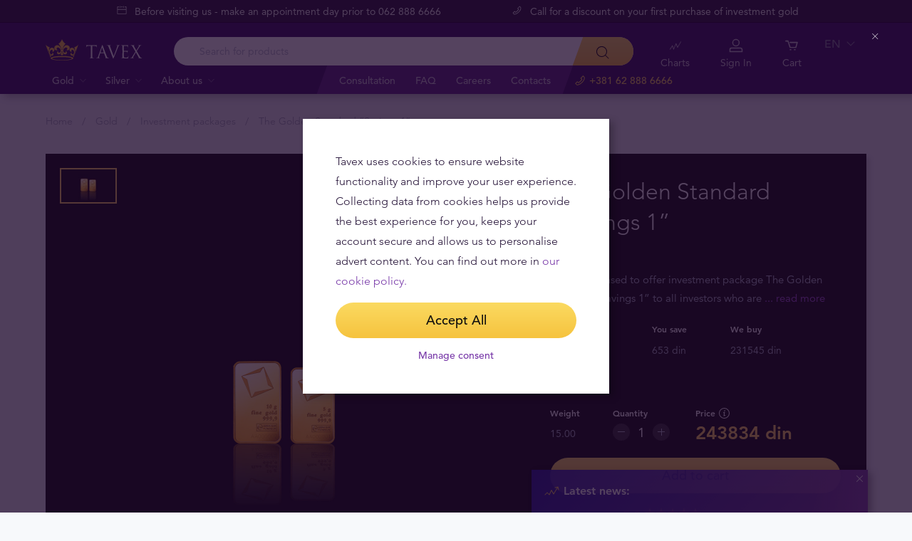

--- FILE ---
content_type: text/html; charset=UTF-8
request_url: https://tavex.rs/en/gold/investment-package-the-golden-standard-savings-1/
body_size: 23137
content:
<!DOCTYPE html>
<html class="no-js" lang="en">
<head>
    <meta charset="utf-8">
    <meta name="viewport" content="width=device-width, initial-scale=1">
    <meta http-equiv="X-UA-Compatible" content="IE=Edge">
    <link rel="dns-prefetch" href="https://static.hotjar.com">
    <link rel="dns-prefetch" href="https://in.hotjar.com">
    <link rel="dns-prefetch" href="https://www.google-analytics.com">
    <link rel="dns-prefetch" href="https://www.googletagmanager.com">
    <link rel="dns-prefetch" href="https://media.tavid.ee">
    <link rel="dns-prefetch" href="https://www.gstatic.com">
    <link rel="apple-touch-icon" sizes="180x180" href="https://tavex.rs/wp-content/themes/tvx-facelift/inc/favicon/apple-touch-icon.png">
    <link rel="icon" type="image/png" sizes="32x32" href="https://tavex.rs/wp-content/themes/tvx-facelift/inc/favicon/favicon-32x32.png">
    <link rel="icon" type="image/png" sizes="16x16" href="https://tavex.rs/wp-content/themes/tvx-facelift/inc/favicon/favicon-16x16.png">
    <link rel="manifest" href="https://tavex.rs/wp-content/themes/tvx-facelift/inc/manifest.json">
    <link rel="mask-icon" href="https://tavex.rs/wp-content/themes/tvx-facelift/inc/favicon/safari-pinned-tab.svg" color="#5bbad5">
    <link rel="shortcut icon" href="https://tavex.rs/wp-content/themes/tvx-facelift/inc/favicon/favicon.ico">
    <meta name="msapplication-config" content="https://tavex.rs/wp-content/themes/tvx-facelift/inc/favicon/browserconfig.xml">
    <meta name="theme-color" content="#ffffff">
    <style type="text/css">
    @font-face{
        font-family:"Avenir W02";
        src:url("https://tavex.rs/wp-content/themes/tvx-facelift/inc/fonts/9251e78a-dec6-4eae-b2ef-978078607d9e.eot?#iefix");
        src:url("https://tavex.rs/wp-content/themes/tvx-facelift/inc/fonts/9251e78a-dec6-4eae-b2ef-978078607d9e.eot?#iefix") format("eot"),
            url("https://tavex.rs/wp-content/themes/tvx-facelift/inc/fonts/1c557856-58ec-4541-9452-7acb5ffe2c32.woff2") format("woff2"),
            url("https://tavex.rs/wp-content/themes/tvx-facelift/inc/fonts/23054762-d9a8-4fcf-8306-55423802e8e4.woff") format("woff"),
            url("https://tavex.rs/wp-content/themes/tvx-facelift/inc/fonts/c9033012-9826-4249-9537-be9d2f0c2652.ttf") format("truetype"),
            url("https://tavex.rs/wp-content/themes/tvx-facelift/inc/fonts/a4b30cfd-5216-4048-bd73-dfc0ce5daacf.svg#a4b30cfd-5216-4048-bd73-dfc0ce5daacf") format("svg");
        font-weight: 200;
        font-style: normal;
        font-display: swap;
    }
    @font-face{
        font-family:"Avenir W02";
        src:url("https://tavex.rs/wp-content/themes/tvx-facelift/inc/fonts/ebf375c1-452c-47da-aaf4-cf05c127a4cd.eot?#iefix");
        src:url("https://tavex.rs/wp-content/themes/tvx-facelift/inc/fonts/ebf375c1-452c-47da-aaf4-cf05c127a4cd.eot?#iefix") format("eot"),url("https://tavex.rs/wp-content/themes/tvx-facelift/inc/fonts/46d9ac88-dbbb-4a0e-afa2-aa57045a2d12.woff2") format("woff2"),url("https://tavex.rs/wp-content/themes/tvx-facelift/inc/fonts/b28810ec-90f0-4c3f-ac0e-f47ad568fe27.woff") format("woff"),url("https://tavex.rs/wp-content/themes/tvx-facelift/inc/fonts/2c8bff81-d390-4ce5-8611-d4932e64d05d.ttf") format("truetype"),url("https://tavex.rs/wp-content/themes/tvx-facelift/inc/fonts/622a45ad-5f63-4628-87c8-e6632a3d63fc.svg#622a45ad-5f63-4628-87c8-e6632a3d63fc") format("svg");
        font-weight: 400;
        font-style: normal;
        font-display: swap;
    }
    @font-face{
        font-family:"Avenir W02";
        src:url("https://tavex.rs/wp-content/themes/tvx-facelift/inc/fonts/3cbb38b5-39f7-4266-aef2-c1d76a430661.eot?#iefix");
        src:url("https://tavex.rs/wp-content/themes/tvx-facelift/inc/fonts/3cbb38b5-39f7-4266-aef2-c1d76a430661.eot?#iefix") format("eot"),url("https://tavex.rs/wp-content/themes/tvx-facelift/inc/fonts/55b3246a-2a53-4f75-b0da-6dffde8260ad.woff2") format("woff2"),url("https://tavex.rs/wp-content/themes/tvx-facelift/inc/fonts/0614ebff-0ec3-4726-98b3-379062bb14e7.woff") format("woff"),url("https://tavex.rs/wp-content/themes/tvx-facelift/inc/fonts/7ce0560a-1399-4d97-bca7-75fc1ad7ca07.ttf") format("truetype"),url("https://tavex.rs/wp-content/themes/tvx-facelift/inc/fonts/b400c57c-9dcf-4056-9349-20f51cc82688.svg#b400c57c-9dcf-4056-9349-20f51cc82688") format("svg");
        font-weight: 500;
        font-style: normal;
        font-display: swap;
    }
    @font-face{
        font-family:"Avenir W02";
        src:url("https://tavex.rs/wp-content/themes/tvx-facelift/inc/fonts/4a5082cd-dbf3-4cc4-903d-df495de21506.eot?#iefix");
        src:url("https://tavex.rs/wp-content/themes/tvx-facelift/inc/fonts/4a5082cd-dbf3-4cc4-903d-df495de21506.eot?#iefix") format("eot"),url("https://tavex.rs/wp-content/themes/tvx-facelift/inc/fonts/21d611aa-91cd-462c-9896-b71b85d3cca9.woff2") format("woff2"),url("https://tavex.rs/wp-content/themes/tvx-facelift/inc/fonts/9594894d-c00f-4259-842f-d7991a3af9ee.woff") format("woff"),url("https://tavex.rs/wp-content/themes/tvx-facelift/inc/fonts/e5f40243-1250-46a5-b1be-9cdafabc981b.ttf") format("truetype"),url("https://tavex.rs/wp-content/themes/tvx-facelift/inc/fonts/5ee62038-f47d-4df9-8bc2-ea98d94d867a.svg#5ee62038-f47d-4df9-8bc2-ea98d94d867a") format("svg");
        font-weight: 700;
        font-style: normal;
        font-display: swap;
    }
    @font-face{
        font-family:"Avenir Next W00";
        src:url("https://tavex.rs/wp-content/themes/tvx-facelift/inc/fonts/069faa0e-9913-48c4-9ef7-89a4bc080b65.eot?#iefix");
        src:url("https://tavex.rs/wp-content/themes/tvx-facelift/inc/fonts/069faa0e-9913-48c4-9ef7-89a4bc080b65.eot?#iefix") format("eot"),url("https://tavex.rs/wp-content/themes/tvx-facelift/inc/fonts/7db1f672-3a8f-4d19-9c49-7f61aed450b5.woff2") format("woff2"),url("https://tavex.rs/wp-content/themes/tvx-facelift/inc/fonts/4ab86b35-c0c2-42b5-98ad-4b6eba66b197.woff") format("woff"),url("https://tavex.rs/wp-content/themes/tvx-facelift/inc/fonts/276b3566-1c3b-4bc1-8915-15314f091f29.ttf") format("truetype"),url("https://tavex.rs/wp-content/themes/tvx-facelift/inc/fonts/5d02f5f4-46e7-453a-aef9-3e7106d7bb68.svg#5d02f5f4-46e7-453a-aef9-3e7106d7bb68") format("svg");
        font-weight: 200;
        font-style: normal;
        font-display: swap;
    }
    @font-face{
        font-family:"Avenir Next W00";
        src:url("https://tavex.rs/wp-content/themes/tvx-facelift/inc/fonts/fbf4298d-ef75-419c-b615-47f209a48ed2.eot?#iefix");
        src:url("https://tavex.rs/wp-content/themes/tvx-facelift/inc/fonts/fbf4298d-ef75-419c-b615-47f209a48ed2.eot?#iefix") format("eot"),url("https://tavex.rs/wp-content/themes/tvx-facelift/inc/fonts/40d36b4a-60c6-460a-bf43-4c948c23563e.woff2") format("woff2"),url("https://tavex.rs/wp-content/themes/tvx-facelift/inc/fonts/45b78f45-e639-4836-8612-e0892e120f14.woff") format("woff"),url("https://tavex.rs/wp-content/themes/tvx-facelift/inc/fonts/cbc021cc-b96f-4c82-ba0d-59cb0b7449c0.ttf") format("truetype"),url("https://tavex.rs/wp-content/themes/tvx-facelift/inc/fonts/c6778bcf-ca82-4a86-8a5f-08b70c9a71fd.svg#c6778bcf-ca82-4a86-8a5f-08b70c9a71fd") format("svg");
        font-weight: 700;
        font-style: normal;
        font-display: swap;
    }
    @font-face{
        font-family:"Trajan W08";
        src:url("https://tavex.rs/wp-content/themes/tvx-facelift/inc/fonts/b1ea5371-054f-484d-aa42-a79997cd4e21.eot?#iefix");
        src:url("https://tavex.rs/wp-content/themes/tvx-facelift/inc/fonts/b1ea5371-054f-484d-aa42-a79997cd4e21.eot?#iefix") format("eot"),url("https://tavex.rs/wp-content/themes/tvx-facelift/inc/fonts/5d1b6630-25f6-4064-9af1-ed6826e12e8c.woff2") format("woff2"),url("https://tavex.rs/wp-content/themes/tvx-facelift/inc/fonts/2649890f-ced1-4b53-9a01-4ce5a76159a6.woff") format("woff"),url("https://tavex.rs/wp-content/themes/tvx-facelift/inc/fonts/b66b7a48-c18d-4214-8f34-27f14538f51f.ttf") format("truetype"),url("https://tavex.rs/wp-content/themes/tvx-facelift/inc/fonts/083f0ff8-1ce1-4e64-bb92-478df522f370.svg#083f0ff8-1ce1-4e64-bb92-478df522f370") format("svg");
        font-weight: 400;
        font-style: normal;
        font-display: swap;
    }
    .h-hidden {
        display: none !important;
    }
    </style>

            <meta name='robots' content='index, follow, max-image-preview:large, max-snippet:-1, max-video-preview:-1' />
	<style>img:is([sizes="auto" i], [sizes^="auto," i]) { contain-intrinsic-size: 3000px 1500px }</style>
	
	<!-- This site is optimized with the Yoast SEO plugin v25.6 - https://yoast.com/wordpress/plugins/seo/ -->
	<title>The Golden Standard “Savings 1” - Tavex</title>
	<meta name="description" content="Buy The Golden Standard “Savings 1” from the biggest investment gold dealer in North-East Europe. Guaranteed quantity, origin and free delivery!" />
	<link rel="canonical" href="https://tavex.rs/en/gold/investment-package-the-golden-standard-savings-1/" />
	<meta property="og:locale" content="en_US" />
	<meta property="og:type" content="article" />
	<meta property="og:title" content="The Golden Standard “Savings 1” - Tavex" />
	<meta property="og:description" content="Buy The Golden Standard “Savings 1” from the biggest investment gold dealer in North-East Europe. Guaranteed quantity, origin and free delivery!" />
	<meta property="og:url" content="https://tavex.rs/en/gold/investment-package-the-golden-standard-savings-1/" />
	<meta property="og:site_name" content="Tavex" />
	<meta property="article:publisher" content="https://www.facebook.com/tavexserbia" />
	<meta property="article:modified_time" content="2025-03-21T16:46:33+00:00" />
	<meta name="twitter:card" content="summary_large_image" />
	<meta name="twitter:label1" content="Est. reading time" />
	<meta name="twitter:data1" content="1 minute" />
	<!-- / Yoast SEO plugin. -->


<link rel='dns-prefetch' href='//www.google.com' />
<link href='https://fonts.gstatic.com' crossorigin rel='preconnect' />
<style id='global-styles-inline-css' type='text/css'>
:root{--wp--preset--aspect-ratio--square: 1;--wp--preset--aspect-ratio--4-3: 4/3;--wp--preset--aspect-ratio--3-4: 3/4;--wp--preset--aspect-ratio--3-2: 3/2;--wp--preset--aspect-ratio--2-3: 2/3;--wp--preset--aspect-ratio--16-9: 16/9;--wp--preset--aspect-ratio--9-16: 9/16;--wp--preset--color--black: #000000;--wp--preset--color--cyan-bluish-gray: #abb8c3;--wp--preset--color--white: #ffffff;--wp--preset--color--pale-pink: #f78da7;--wp--preset--color--vivid-red: #cf2e2e;--wp--preset--color--luminous-vivid-orange: #ff6900;--wp--preset--color--luminous-vivid-amber: #fcb900;--wp--preset--color--light-green-cyan: #7bdcb5;--wp--preset--color--vivid-green-cyan: #00d084;--wp--preset--color--pale-cyan-blue: #8ed1fc;--wp--preset--color--vivid-cyan-blue: #0693e3;--wp--preset--color--vivid-purple: #9b51e0;--wp--preset--gradient--vivid-cyan-blue-to-vivid-purple: linear-gradient(135deg,rgba(6,147,227,1) 0%,rgb(155,81,224) 100%);--wp--preset--gradient--light-green-cyan-to-vivid-green-cyan: linear-gradient(135deg,rgb(122,220,180) 0%,rgb(0,208,130) 100%);--wp--preset--gradient--luminous-vivid-amber-to-luminous-vivid-orange: linear-gradient(135deg,rgba(252,185,0,1) 0%,rgba(255,105,0,1) 100%);--wp--preset--gradient--luminous-vivid-orange-to-vivid-red: linear-gradient(135deg,rgba(255,105,0,1) 0%,rgb(207,46,46) 100%);--wp--preset--gradient--very-light-gray-to-cyan-bluish-gray: linear-gradient(135deg,rgb(238,238,238) 0%,rgb(169,184,195) 100%);--wp--preset--gradient--cool-to-warm-spectrum: linear-gradient(135deg,rgb(74,234,220) 0%,rgb(151,120,209) 20%,rgb(207,42,186) 40%,rgb(238,44,130) 60%,rgb(251,105,98) 80%,rgb(254,248,76) 100%);--wp--preset--gradient--blush-light-purple: linear-gradient(135deg,rgb(255,206,236) 0%,rgb(152,150,240) 100%);--wp--preset--gradient--blush-bordeaux: linear-gradient(135deg,rgb(254,205,165) 0%,rgb(254,45,45) 50%,rgb(107,0,62) 100%);--wp--preset--gradient--luminous-dusk: linear-gradient(135deg,rgb(255,203,112) 0%,rgb(199,81,192) 50%,rgb(65,88,208) 100%);--wp--preset--gradient--pale-ocean: linear-gradient(135deg,rgb(255,245,203) 0%,rgb(182,227,212) 50%,rgb(51,167,181) 100%);--wp--preset--gradient--electric-grass: linear-gradient(135deg,rgb(202,248,128) 0%,rgb(113,206,126) 100%);--wp--preset--gradient--midnight: linear-gradient(135deg,rgb(2,3,129) 0%,rgb(40,116,252) 100%);--wp--preset--font-size--small: 13px;--wp--preset--font-size--medium: 20px;--wp--preset--font-size--large: 36px;--wp--preset--font-size--x-large: 42px;--wp--preset--spacing--20: 0.44rem;--wp--preset--spacing--30: 0.67rem;--wp--preset--spacing--40: 1rem;--wp--preset--spacing--50: 1.5rem;--wp--preset--spacing--60: 2.25rem;--wp--preset--spacing--70: 3.38rem;--wp--preset--spacing--80: 5.06rem;--wp--preset--shadow--natural: 6px 6px 9px rgba(0, 0, 0, 0.2);--wp--preset--shadow--deep: 12px 12px 50px rgba(0, 0, 0, 0.4);--wp--preset--shadow--sharp: 6px 6px 0px rgba(0, 0, 0, 0.2);--wp--preset--shadow--outlined: 6px 6px 0px -3px rgba(255, 255, 255, 1), 6px 6px rgba(0, 0, 0, 1);--wp--preset--shadow--crisp: 6px 6px 0px rgba(0, 0, 0, 1);}:where(.is-layout-flex){gap: 0.5em;}:where(.is-layout-grid){gap: 0.5em;}body .is-layout-flex{display: flex;}.is-layout-flex{flex-wrap: wrap;align-items: center;}.is-layout-flex > :is(*, div){margin: 0;}body .is-layout-grid{display: grid;}.is-layout-grid > :is(*, div){margin: 0;}:where(.wp-block-columns.is-layout-flex){gap: 2em;}:where(.wp-block-columns.is-layout-grid){gap: 2em;}:where(.wp-block-post-template.is-layout-flex){gap: 1.25em;}:where(.wp-block-post-template.is-layout-grid){gap: 1.25em;}.has-black-color{color: var(--wp--preset--color--black) !important;}.has-cyan-bluish-gray-color{color: var(--wp--preset--color--cyan-bluish-gray) !important;}.has-white-color{color: var(--wp--preset--color--white) !important;}.has-pale-pink-color{color: var(--wp--preset--color--pale-pink) !important;}.has-vivid-red-color{color: var(--wp--preset--color--vivid-red) !important;}.has-luminous-vivid-orange-color{color: var(--wp--preset--color--luminous-vivid-orange) !important;}.has-luminous-vivid-amber-color{color: var(--wp--preset--color--luminous-vivid-amber) !important;}.has-light-green-cyan-color{color: var(--wp--preset--color--light-green-cyan) !important;}.has-vivid-green-cyan-color{color: var(--wp--preset--color--vivid-green-cyan) !important;}.has-pale-cyan-blue-color{color: var(--wp--preset--color--pale-cyan-blue) !important;}.has-vivid-cyan-blue-color{color: var(--wp--preset--color--vivid-cyan-blue) !important;}.has-vivid-purple-color{color: var(--wp--preset--color--vivid-purple) !important;}.has-black-background-color{background-color: var(--wp--preset--color--black) !important;}.has-cyan-bluish-gray-background-color{background-color: var(--wp--preset--color--cyan-bluish-gray) !important;}.has-white-background-color{background-color: var(--wp--preset--color--white) !important;}.has-pale-pink-background-color{background-color: var(--wp--preset--color--pale-pink) !important;}.has-vivid-red-background-color{background-color: var(--wp--preset--color--vivid-red) !important;}.has-luminous-vivid-orange-background-color{background-color: var(--wp--preset--color--luminous-vivid-orange) !important;}.has-luminous-vivid-amber-background-color{background-color: var(--wp--preset--color--luminous-vivid-amber) !important;}.has-light-green-cyan-background-color{background-color: var(--wp--preset--color--light-green-cyan) !important;}.has-vivid-green-cyan-background-color{background-color: var(--wp--preset--color--vivid-green-cyan) !important;}.has-pale-cyan-blue-background-color{background-color: var(--wp--preset--color--pale-cyan-blue) !important;}.has-vivid-cyan-blue-background-color{background-color: var(--wp--preset--color--vivid-cyan-blue) !important;}.has-vivid-purple-background-color{background-color: var(--wp--preset--color--vivid-purple) !important;}.has-black-border-color{border-color: var(--wp--preset--color--black) !important;}.has-cyan-bluish-gray-border-color{border-color: var(--wp--preset--color--cyan-bluish-gray) !important;}.has-white-border-color{border-color: var(--wp--preset--color--white) !important;}.has-pale-pink-border-color{border-color: var(--wp--preset--color--pale-pink) !important;}.has-vivid-red-border-color{border-color: var(--wp--preset--color--vivid-red) !important;}.has-luminous-vivid-orange-border-color{border-color: var(--wp--preset--color--luminous-vivid-orange) !important;}.has-luminous-vivid-amber-border-color{border-color: var(--wp--preset--color--luminous-vivid-amber) !important;}.has-light-green-cyan-border-color{border-color: var(--wp--preset--color--light-green-cyan) !important;}.has-vivid-green-cyan-border-color{border-color: var(--wp--preset--color--vivid-green-cyan) !important;}.has-pale-cyan-blue-border-color{border-color: var(--wp--preset--color--pale-cyan-blue) !important;}.has-vivid-cyan-blue-border-color{border-color: var(--wp--preset--color--vivid-cyan-blue) !important;}.has-vivid-purple-border-color{border-color: var(--wp--preset--color--vivid-purple) !important;}.has-vivid-cyan-blue-to-vivid-purple-gradient-background{background: var(--wp--preset--gradient--vivid-cyan-blue-to-vivid-purple) !important;}.has-light-green-cyan-to-vivid-green-cyan-gradient-background{background: var(--wp--preset--gradient--light-green-cyan-to-vivid-green-cyan) !important;}.has-luminous-vivid-amber-to-luminous-vivid-orange-gradient-background{background: var(--wp--preset--gradient--luminous-vivid-amber-to-luminous-vivid-orange) !important;}.has-luminous-vivid-orange-to-vivid-red-gradient-background{background: var(--wp--preset--gradient--luminous-vivid-orange-to-vivid-red) !important;}.has-very-light-gray-to-cyan-bluish-gray-gradient-background{background: var(--wp--preset--gradient--very-light-gray-to-cyan-bluish-gray) !important;}.has-cool-to-warm-spectrum-gradient-background{background: var(--wp--preset--gradient--cool-to-warm-spectrum) !important;}.has-blush-light-purple-gradient-background{background: var(--wp--preset--gradient--blush-light-purple) !important;}.has-blush-bordeaux-gradient-background{background: var(--wp--preset--gradient--blush-bordeaux) !important;}.has-luminous-dusk-gradient-background{background: var(--wp--preset--gradient--luminous-dusk) !important;}.has-pale-ocean-gradient-background{background: var(--wp--preset--gradient--pale-ocean) !important;}.has-electric-grass-gradient-background{background: var(--wp--preset--gradient--electric-grass) !important;}.has-midnight-gradient-background{background: var(--wp--preset--gradient--midnight) !important;}.has-small-font-size{font-size: var(--wp--preset--font-size--small) !important;}.has-medium-font-size{font-size: var(--wp--preset--font-size--medium) !important;}.has-large-font-size{font-size: var(--wp--preset--font-size--large) !important;}.has-x-large-font-size{font-size: var(--wp--preset--font-size--x-large) !important;}
:where(.wp-block-post-template.is-layout-flex){gap: 1.25em;}:where(.wp-block-post-template.is-layout-grid){gap: 1.25em;}
:where(.wp-block-columns.is-layout-flex){gap: 2em;}:where(.wp-block-columns.is-layout-grid){gap: 2em;}
:root :where(.wp-block-pullquote){font-size: 1.5em;line-height: 1.6;}
</style>
<link rel='preload' as='style' onload="this.onload=null;this.rel='stylesheet'" id='google_business_reviews_rating_wp_css' href='https://tavex.rs/wp-content/plugins/g-business-reviews-rating/wp/css/css.min.css' type='text/css' media='all' /><link rel='stylesheet' id='global-css' href='https://tavex.rs/wp-content/themes/tvx-facelift/inc/css/global.25.16.0.min.css?v=25.16.0' type='text/css' media='all' />
<meta name="generator" content="performant-translations 1.2.0">
<script type="application/ld+json">{"@context":"https:\/\/schema.org","@type":"BreadcrumbList","itemListElement":[{"@type":"ListItem","position":1,"name":"Home","item":"https:\/\/tavex.rs\/en\/"},{"@type":"ListItem","position":2,"name":"Gold","item":"https:\/\/tavex.rs\/en\/gold\/"},{"@type":"ListItem","position":3,"name":"Investment packages","item":"https:\/\/tavex.rs\/en\/gold\/investment-packages\/"},{"@type":"ListItem","position":4,"name":"The Golden Standard \u201cSavings 1\u201d","item":"https:\/\/tavex.rs\/en\/gold\/investment-package-the-golden-standard-savings-1\/"}]}</script><script type="application/ld+json">{"@context":"https:\/\/www.schema.org","@type":"product","brand":{"@type":"Organization","name":"Tavex"},"weight":{"unitCode":"","value":"15.00"},"sku":"GIPRs8","url":"https:\/\/tavex.rs\/en\/gold\/investment-package-the-golden-standard-savings-1\/","name":"The Golden Standard \u201cSavings 1\u201d","image":"https:\/\/img.tavex.eu\/v7\/_product_catalog_\/the-golden-standard-savings-1\/giprs8.jpg?height=1200&width=1200&func=crop","description":"Investment package The Golden Standard \u201cSavings 1\u201d","manufacturer":"","offers":{"@type":"Offer","availability":"https:\/\/schema.org\/InStock","price":243834,"priceCurrency":"RSD","seller":{"@type":"Organization","name":"Tavex"}}}</script><meta property="og:image" content="https://img.tavex.eu/v7/_product_catalog_/the-golden-standard-savings-1/giprs8.jpg?height=1200&width=1200&func=crop"/><!-- Google Tag Manager --><script>(function(w,d,s,l,i){w[l]=w[l]||[];w[l].push({'gtm.start':
new Date().getTime(),event:'gtm.js'});var f=d.getElementsByTagName(s)[0],
j=d.createElement(s),dl=l!='dataLayer'?'&l='+l:'';j.async=true;j.src=
'https://www.googletagmanager.com/gtm.js?id='+i+dl;f.parentNode.insertBefore(j,f);
})(window,document,'script','dataLayer','GTM-TWH4T4X');</script><!-- End Google Tag Manager --><script>
    var currentUrl = new URL(window.location.href);

    window.onload = function() {
        var $ = jQuery;

        if (!$('body.parent-pageid-11920').length) {
            return;
        }

        $('.js-apply').each((_, advert) => {
            var $advert = $(advert);
            var linkUrl = new URL($advert.attr('href'));

            for (const [key, value] of currentUrl.searchParams.entries()) {
                linkUrl.searchParams.set(key, value);
            }

            $advert.attr('href', linkUrl.toString());
        });
    }
</script>		<style type="text/css" id="wp-custom-css">
			.page-template-default .honours {
	display: none;
}
.page-template-template-about .group__services-section .button {
	margin-top: 1rem;
}
.page-template-template-careers .article__details {
	padding-top: 1rem;
	padding-bottom: 1rem;
}
.home .section__carousel {
    margin-top: 3rem;
}
.home .h-container .hr {
    margin: 0 !important;
}

#ez-toc-container {
  margin-top: 3rem;
  margin-bottom: 2rem;
	padding: 26px 26px 26px 26px;
	box-shadow: none;
	border-radius: 0;
}
.ez-toc-title-container {
	margin-bottom: 22px;
	font-family: "Avenir W02", sans-serif;
}

.v-category__grid-type,
.page-template-template-careers .section__collar,
.page-template-template-careers .article__meta
{
	display: none;
}
.page-template-template-careers .section--golden-line:after {
	content: none;
}
.hero__intro h2, .hero__intro h3 {
    margin-top: 1em;
    margin-bottom: 1rem;
}
.hero__intro p {
    margin-bottom: 1rem;
}

@media only screen and (min-width: 1720px) {
	.page-template-template-careers .section--collar .section__inner {
		padding-bottom: 120px;
	}
}

.page-template-template-consultation .section:nth-child(1) {
	padding-bottom: 110px;
}
.page-template-template-consultation .section:nth-child(2), 
.page-template-template-consultation .section:nth-child(3) {
	display: none;
}

html[lang=sr_RS] .hero--404 .hero__bg:after {
	content: "UPS";
}
.group__select-country-list-item {
	width: 40%;
}
.page-template-template-newsletter .hero__title .logo__text {
	color:#fff;
}
.page-template-template-newsletter .hero--signup {
padding-top: 3rem;
	height: 20rem;
}
.page-template-template-newsletter .v-signup {
	margin-top: -8rem;
}
.page-template-template-newsletter .v-signup > :nth-child(2) > .h-container-large {
	padding-bottom: 5rem;
}
.page-template-template-newsletter .hero__title .logo__icon,
.page-template-template-newsletter .v-signup > :nth-child(2) > .h-container-large img,
.page-template-template-newsletter .v-signup > :nth-child(2) > .steps,
.page-template-template-newsletter .v-signup > :nth-child(3) {
	display: none;
}

@media only screen and (min-width: 768px) {
	.page-template-template-newsletter .hero--signup {
		height: 25rem;
		padding-top: 3rem;
	}
	.page-template-template-newsletter .v-signup {
		margin-top: -15rem;
	}
}
@media only screen and (min-width: 1024px) {
	.page-template-template-newsletter .hero--signup {
		height: 500px;
	}
	.page-template-template-newsletter .v-signup {
		margin-top: -20rem;
	}
}
.form-textfield__inner,
.form-select .form-textfield__inner {
	padding-top: 0;
}
.form-textfield__inner {
	display: flex;
	flex-direction: column-reverse;
}
.form-textfield__label {
	position: initial;
	white-space: initial;
}

.page-id-12933 .box__content h3:not(:first-child) {
	margin-top: 2rem;
}
.v-screen--currency-short {
	background-color: #F7F9FB;
}
.currency-short--logo img {
	width: 360px;
}
.v-screen--currency-short .price-currency {
	display: none;
}
.currency-short__currency--label {
	margin-bottom: 0.5rem;
	text-transform: lowercase;
}
.v-screen--currency-short .currency-short__main .currency-short__currencies .currency-short__currency-row .currency-short__currency .currency-short__currency--top {
    justify-content: center;
}
a[href="#modaal-sell-product-GIPRs14"] { 
	display: none !important; 
}
.highlight {
	background-color: #f7f9fb;
	padding: 38px 32px;
}
.product-poster__meta .google-review-title {
	display: none;
}
.product-poster__meta .google-business-reviews-rating {
	display: flex;
	justify-content: space-between;
	width: 100%;
	align-items: center;
	margin-top: 1.3rem;
	flex-direction: column;
}
.product-poster__meta .google-business-reviews-rating .count {
	font-size: 16px;
}
.product-poster__meta .google-business-reviews-rating .count::before {
	content: '/ ';
}
.product-poster__meta .google-business-reviews-rating .powered-by-google {
	margin-top: 4px;
}
.header__actions-drop-item:has(a[href*="tavexid/botovi za cene"])  {
  display: none;
}
.header__actions-drop-item:has(a[href*="tavexid/en/price-bots"] ) {
  display: none;
}
.grecaptcha-badge {
	visibility: hidden;
}
/* 49=50 */
.postid-16834 .product-poster__price-button .button:before {
	content: "Razmena na daljinu"
}

.postid-16833 .product-poster__price-button .button:before {
	content: "Exchange remotely"
}

.postid-16834 .product__out-of-stock,
.postid-16834 .button--stock-alert,
.postid-16834 .product-poster__price-button .button__inner,
.postid-16834 .tabs__nav-item--right,
.postid-16834 .product__out-of-stock,
.postid-16833 .button--stock-alert,
.postid-16833 .product-poster__price-button .button__inner,
.postid-16833 .tabs__nav-item--right,
.postid-16833 .product__out-of-stock {
	display: none;
}

/* Subscription Landing */
.subscription-landing .h-container {
	max-width: 1184px;
}
.subscription-landing .subscription__block {
	padding-top: 5rem;
	padding-bottom: 5rem;
	background-size: cover !important;
}
.subscription-landing .subscription__block-hero .hero-grid {
	align-items: center;
}
.subscription__block-hero .hero-image,
#subscription-block-8 .cta-image
{
	position: relative;
	width: 400px;
	max-width: 100%;
}
.subscription__block-hero .hero-image::before,
#subscription-block-8 .cta-image::before {
	content: '';
	padding-top: 64%;
	display: block;
}
.subscription__block-hero .hero-image img,
#subscription-block-8 .cta-image img {
	position: absolute;
	top: 0;
	left: 0;
	width: 100%;
	max-width: 100% !important;
}
.subscription-landing .subscription__block-hero .hero-grid .hero-content .hero-button {
	padding-bottom: 0;
}
.subscription-landing .subscription__block-hero .hero-grid .hero-content>* {
	padding-bottom: 1rem;
}
.subscription-landing .subscription__block-hero .hero-grid .hero-content > h2 {
	margin-bottom: 0;
}
.subscription-landing .subscription__block-hero .hero-scroll {
	position: absolute;
	width: 100%;
	bottom: 0;
}
.subscription-landing .subscription__block--with-incline {
	clip-path: polygon(0 0, 100% 0, 100% calc(100% - 65px), 0 100%)
}

.subscription-landing .subscription__block-intro .intro-items .intro-item {
	max-width: 100%;
	gap: 3rem;
}
.subscription-landing .subscription__block-intro .intro-items .intro-item-image {
	font-size: 15px;
}
.intro-item-image-subtitle {
	margin: 1.5rem;
}

.subscription-landing .subscription__block-intro .intro-items .intro-item {
	padding-bottom: 0;
	align-items: center;
}
.intro-items {
	display: flex;
	flex-direction: column;
	gap: 4rem;
}
.features-content,
.advantages-content,
.customers-description {
	width: 930px;
	max-width: 100%;
	margin: 0 auto 2rem;
	font-size: 18px;
}
.subscription-landing h2 {
	padding-bottom: 1em;
}
.subscription-landing .subscription__block-features #features-image-svg {
	width: 100%;
}
.subscription-landing .subscription__block-advantages .advantages-items .advantages-item .advantages-icon {
	font-size: 2rem;
}
.subscription-landing .subscription__block-advantages .advantages-items .advantages-item {
	font-size: inherit;
}
#subscription-block-4 {
	padding: 3rem 0;
}
.subscription-landing .subscription__block-cta .cta-container,
.subscription-landing .subscription__block-cta .cta-container .cta-content-button {
	padding-bottom: 0;
}
.subscription-landing .subscription__block-customers .carousel--testimonial .slick-slide {
	width: 378px;
}
.subscription-landing .subscription__block-customers .customers-figures .customers-figure-text {
	font-size: 18px;
}
@media only screen and (max-width: 1023px) {
	.subscription-landing .h-container {
		width: 90%;
	}
	.subscription-landing .h1 {
		font-size: 34px;
	}
	.subscription-landing h2 {
		font-size: 28px;
	}
	    .subscription-landing .subscription__block-cta .cta-container { 
				gap: 2rem;
	}
	.hero-scroll {
		display: none;
	}
}
@media only screen and (min-width: 1024px) {
	
.subscription-landing .subscription__block-hero {
		padding-top: 8rem;
		padding-bottom: 13rem;
}
    .subscription-landing .subscription__block-hero .hero-grid {
		gap: 4rem;
		align-items: center;
	}
	.subscription-landing .subscription__block-intro .intro-items .intro-item-image img {
		width: 590px;
	}
	.subscription-landing .subscription__block-advantages .advantages-items {
		grid-template-columns: repeat(3, 1fr);
}
	.subscription-landing  .carousel__slide-item {
		padding: 0 24px 0 0;
	}
	.subscription-landing .subscription__block-cta.subscription__block--alternative .cta-content .cta-content-text {
	width: 645px;
	max-width: 100%;
}
.subscription-landing .subscription__block-cta.subscription__block--alternative .cta-content {
	width: 100%;
	justify-content: space-between;
}

}		</style>
		
    
        <style>
        html {
            margin-top: 0 !important;
        }
    </style>
</head>
<body class="wp-singular gold-template-default single single-gold postid-13713 wp-theme-tvx-facelift has-top-bar preload ">
    <div class="h-canvas">
                    <div class="h-overlay"></div>
<a href="https://tavex.rs/en/compare/" class="button__compare button__compare--fab js-compare-button h-hidden-lg" style="display: none;" >
    <span class="button__compare-value js-content-button-amount"></span>
    <svg class="icon button__compare-icon"><use xlink:href="https://tavex.rs/wp-content/themes/tvx-facelift/inc/svg/global.25.16.0.svg#compare"></use></svg>
</a>
<header class="header js-menu --v2 header--RS">
            




<div class="h-hidden" id="cookie-initial-modal">
    <div class="modaal__content">
                                <div class="text">
                                <p class="modaal__title-text cookie-initial__text"><p>Tavex uses cookies to ensure website functionality and improve your user experience. Collecting data from cookies helps us provide the best experience for you, keeps your account secure and allows us to personalise advert content. You can find out more in <a rel="noopener" href="https://tavex.rs/en/terms-and-conditions/" target="_blank">our cookie policy.</a></p>
</p>
    <form class="form-group cookie-initial__inner">
        <div class="form-group__row">
            <a href="#"  class="button button--block js-cookie-policy-agree" data-id="GIPRs8" >
    <span class="button__inner">
        Accept All        <i class="button__bubble"></i>
    </span>
</a>
        </div>
        <div class="form-group__row">
            <a href="#cookie-modal"  class="button button--naked button--white button--inline js-modaal js-initial-cookies-modaal-manage" data-id="GIPRs8" data-custom-class="modaal--split modaal--small-title" >
    <span class="button__inner">
        Manage consent        <i class="button__bubble"></i>
    </span>
</a>
        </div>
    </form>

                    </div>
                    </div><!-- /.modaal__content -->
</div><!-- /div -->

<div class="h-hidden" id="cookie-modal">
    <div class="modaal__content">
                <div class="grid grid--no-gutter grid--equalheight">
                        <div class="grid__col--md-6 modaal__body">
                <div class="modaal__content-inner modaal__content-inner--primary">
                                                                                        <p class="modaal__title-text">Please select what cookies you allow us to use</p>
    <form class="form-group js-cookie-consent-form">
        <div class="form-group__row">
            <div class="form-check form-check--large">
    <input
        type="checkbox"
          id="cookie-consent-necessary"           name="necessary"         value=""
        
        class="form-check__input"
         checked="checked"                 disabled="disabled"     >
    <label for="cookie-consent-necessary" class="form-check__label">    Necessary <div class="tooltip tooltip--large " data-tooltip='Necessary cookies help make a website usable by enabling basic functions like page navigation and access to secure areas of the website. The website cannot function properly without necessary cookies.' data-position='left'>
            <svg class="icon tooltip__icon "><use xlink:href="https://tavex.rs/wp-content/themes/tvx-facelift/inc/svg/global.25.16.0.svg#info"></use></svg>
    </div>
</label>
    <div class="form-check__bubble"></div>
</div>
        </div>
        <div class="form-group__row">
            <div class="form-check form-check--large">
    <input
        type="checkbox"
          id="cookie-consent-preference"           name="preference"         value=""
        
        class="form-check__input"
                            >
    <label for="cookie-consent-preference" class="form-check__label">    Preference <div class="tooltip tooltip--large " data-tooltip='Preference cookies enables us to remember information that changes the way the website behaves or looks, like what is your preferred language or what region you are in.' data-position='left'>
            <svg class="icon tooltip__icon "><use xlink:href="https://tavex.rs/wp-content/themes/tvx-facelift/inc/svg/global.25.16.0.svg#info"></use></svg>
    </div>
</label>
    <div class="form-check__bubble"></div>
</div>
        </div>
        <div class="form-group__row">
            <div class="form-check form-check--large">
    <input
        type="checkbox"
          id="cookie-consent-marketing"           name="marketing"         value=""
        
        class="form-check__input"
                            >
    <label for="cookie-consent-marketing" class="form-check__label">    Marketing <div class="tooltip tooltip--large " data-tooltip='Marketing cookies are used to track visitors across websites. The intention is to display only those ads that are relevant and engaging for our customers and thereby more valuable for publishers and third party advertisers.' data-position='left'>
            <svg class="icon tooltip__icon "><use xlink:href="https://tavex.rs/wp-content/themes/tvx-facelift/inc/svg/global.25.16.0.svg#info"></use></svg>
    </div>
</label>
    <div class="form-check__bubble"></div>
</div>
        </div>
        <div class="form-group__row">
            <div class="form-check form-check--large">
    <input
        type="checkbox"
          id="cookie-consent-statistic"           name="statistic"         value=""
        
        class="form-check__input"
                            >
    <label for="cookie-consent-statistic" class="form-check__label">    Statistic <div class="tooltip tooltip--large " data-tooltip='Statistic cookies help us to understand how visitors interact with our website, the information is collected and reported anonymously.' data-position='left'>
            <svg class="icon tooltip__icon "><use xlink:href="https://tavex.rs/wp-content/themes/tvx-facelift/inc/svg/global.25.16.0.svg#info"></use></svg>
    </div>
</label>
    <div class="form-check__bubble"></div>
</div>
        </div>
        <div class="form-group__row">
            <a href="#"  class="button button--block js-cookie-policy-agree" data-id="GIPRs8" >
    <span class="button__inner">
        Accept All        <i class="button__bubble"></i>
    </span>
</a>
        </div>
        <div class="form-group__row">
            <a href="#"  class="button button--block button--large button--purple js-cookie-save-preferences" data-id="GIPRs8" >
    <span class="button__inner">
        Save my preferences        <i class="button__bubble"></i>
    </span>
</a>
        </div>
    </form>

                </div>
            </div>
            <div class="grid__col--md-6 modaal__body">
                <div class="modaal__content-inner modaal__content-inner--secondary">
                        <p>Cookies are small files of letters and digits downloaded and saved in your browser while you visit a website. They can be used to track the pages you visit on the website, save the information you enter, or remember your preferences such as language settings as long as you’re browsing the website.</p>

    <a href="#cookie-explanation"  class="button button--naked button--white button--inline button--cookie-explain js-modaal js-cookie-call-explanation" data-id="GIPRs8" data-custom-class="modaal--large cookie-explanation" >
    <span class="button__inner">
        Explain cookies        <i class="button__bubble"></i>
    </span>
</a>

                </div>
            </div>
        </div>
            </div><!-- /.modaal__content -->
</div><!-- /div -->

<div class="h-hidden" id="cookie-explanation">
    <div class="modaal__content">
                <div class="h2 modaal__title">Cookie usage</div>                <div class="text">
                                <div class="text editor">
        <p>Here you can find all the cookies that might be stored on your browser while browsing the site, what they are used for, and for how long at most each one of them is remembered.</p>

    </div>
    <div class="accordion  js-filter-search-group">
                <div class="accordion__item js-accordion" id="cookies-accordion-necessary">
            <a href="#cookies-accordion-necessary" class="accordion__header js-accordion-control" data-status="" data-invested="" data-current="">
                <div class="accordion__title">Necessary</div>
            </a>
            <div class="accordion__content js-accordion-content">
                <div class="accordion__inner">
                    <div class="text editor">
                        <table class="table">
                            <thead>
                            <tr>
                                <th>Cookie name</th>
                                <th>Description</th>
                                <th>Duration</th>
                            </tr>
                            </thead>
                            <tbody>
                                                            <tr>
                                    <td>tavex_cookie_consent</td>
                                    <td>Stores cookie consent options selected</td>
                                    <td>60 weeks</td>
                                </tr>
                                                            <tr>
                                    <td>tavex_customer</td>
                                    <td>Tavex customer ID</td>
                                    <td>30 days</td>
                                </tr>
                                                            <tr>
                                    <td>wp-wpml_current_language</td>
                                    <td>Stores selected language</td>
                                    <td>1 day</td>
                                </tr>
                                                            <tr>
                                    <td>AWSALB</td>
                                    <td>AWS ALB sticky session cookie</td>
                                    <td>6 days</td>
                                </tr>
                                                            <tr>
                                    <td>AWSALBCORS</td>
                                    <td>AWS ALB sticky session cookie</td>
                                    <td>6 days</td>
                                </tr>
                                                            <tr>
                                    <td>NO_CACHE</td>
                                    <td>Used to disable page caching</td>
                                    <td>1 day</td>
                                </tr>
                                                            <tr>
                                    <td>PHPSESSID</td>
                                    <td>Identifier for PHP session</td>
                                    <td>Session</td>
                                </tr>
                                                            <tr>
                                    <td>latest_news</td>
                                    <td>Helps to keep notifications relevant by storing the latest news shown</td>
                                    <td>29 days</td>
                                </tr>
                                                            <tr>
                                    <td>latest_news_flash</td>
                                    <td>Helps to keep notifications relevant by storing the latest news shown</td>
                                    <td>29 days</td>
                                </tr>
                                                            <tr>
                                    <td>tavex_recently_viewed_products</td>
                                    <td>List of recently viewed products</td>
                                    <td>1 day</td>
                                </tr>
                                                            <tr>
                                    <td>tavex_compare_amount</td>
                                    <td>Number of items in product comparison view</td>
                                    <td>1 day</td>
                                </tr>
                                                        </tbody>
                        </table>
                    </div>
                </div>
            </div>
        </div>
                        <div class="accordion__item js-accordion" id="cookies-accordion-preference">
            <a href="#cookies-accordion-preference" class="accordion__header js-accordion-control" data-status="" data-invested="" data-current="">
                <div class="accordion__title">Preference</div>
            </a>
            <div class="accordion__content js-accordion-content">
                <div class="accordion__inner">
                    <div class="text editor">
                        <table class="table">
                            <thead>
                            <tr>
                                <th>Cookie name</th>
                                <th>Description</th>
                                <th>Duration</th>
                            </tr>
                            </thead>
                            <tbody>
                                                            <tr>
                                    <td>chart-widget-tab-*-*-*</td>
                                    <td>Remembers last chart options (i.e currency, time period, etc)</td>
                                    <td>29 days</td>
                                </tr>
                                                            <tr>
                                    <td>archive_layout</td>
                                    <td>Stores selected product layout on category pages</td>
                                    <td>1 day</td>
                                </tr>
                                                        </tbody>
                        </table>
                    </div>
                </div>
            </div>
        </div>
                                <div class="accordion__item js-accordion js-filter-search-row  " id="cookies-accordion-statistic">
            <a href="#cookies-accordion-statistic" class="accordion__header js-accordion-control" data-status="" data-invested="" data-current="">
                <div class="accordion__title">Statistic</div>
            </a>
            <div class="accordion__content js-accordion-content">
                <div class="accordion__inner">
                    <div class="text editor">
                        <table class="table">
                            <thead>
                            <tr>
                                <th>Cookie name</th>
                                <th>Description</th>
                                <th>Duration</th>
                            </tr>
                            </thead>
                            <tbody>
                                                            <tr>
                                    <td>_ga</td>
                                    <td>Used to distinguish users</td>
                                    <td>2 years</td>
                                </tr>
                                                            <tr>
                                    <td>_gid</td>
                                    <td>Used to distinguish users</td>
                                    <td>24 hours</td>
                                </tr>
                                                            <tr>
                                    <td>_ga_*</td>
                                    <td>Used to persist session state</td>
                                    <td>2 years</td>
                                </tr>
                                                            <tr>
                                    <td>_gac_*</td>
                                    <td>Contains campaign related information</td>
                                    <td>90 days</td>
                                </tr>
                                                            <tr>
                                    <td>_gat_gtag_*</td>
                                    <td>Used to throttle request rate</td>
                                    <td>1 minute</td>
                                </tr>
                                                            <tr>
                                    <td>_fbc</td>
                                    <td>Facebook advertisement cookie</td>
                                    <td>2 years</td>
                                </tr>
                                                            <tr>
                                    <td>_fbp</td>
                                    <td>Facebook cookie for distinguishing unique users</td>
                                    <td>2 years</td>
                                </tr>
                                                        </tbody>
                        </table>
                    </div>
                </div>
            </div>
        </div>
            </div>

                    </div>
                    </div><!-- /.modaal__content -->
</div><!-- /div -->
                <div class="top-bar__container">
    <div class="top-bar__inner">
                                <a class="top-bar__item js-top-bar-item h-hidden-xs" href="https://tavex.rs/en/contact-us-in-serbia/" target="_blank">
                <div class="top-bar__item-icon"><svg class="icon "><use xlink:href="https://tavex.rs/wp-content/themes/tvx-facelift/inc/svg/global.25.16.0.svg#calendar"></use></svg>
</div>
                <div class="top-bar__item-label">Before visiting us - make an appointment day prior to 062 888 6666</div>
            </a>
                                <a class="top-bar__item js-top-bar-item h-hidden-xs" href="https://tavex.rs/en/contact-us-in-serbia/" target="_blank">
                <div class="top-bar__item-icon"><svg class="icon "><use xlink:href="https://tavex.rs/wp-content/themes/tvx-facelift/inc/svg/global.25.16.0.svg#phone"></use></svg>
</div>
                <div class="top-bar__item-label">Call for a discount on your first purchase of investment gold</div>
            </a>
            </div>
</div>
        <div class="header__inner">
        <div class="header__container">
            <div class="header__logo">
                <a href="https://tavex.rs/en/" class="logo"><img src="https://tavex.rs/wp-content/themes/tvx-facelift/inc/img/logo-tavex.svg" alt="Logo" class="logo__img"></a>
            </div>
            <!-- visible only on mobile/tablet -->
            <a href="#" class="header__nav-toggle header__nav-toggle--htx js-has-update"><span></span></a>
            <a href="#" class="header__search-toggle js-search-toggle"><svg class="icon "><use xlink:href="https://tavex.rs/wp-content/themes/tvx-facelift/inc/svg/global.25.16.0.svg#search"></use></svg>
</a>
            <div class="js-content-header-mobile-actions">
                    <a href="#auth" class="header__account-toggle js-login-redirect"><svg class="icon "><use xlink:href="https://tavex.rs/wp-content/themes/tvx-facelift/inc/svg/global.25.16.0.svg#personal-bold"></use></svg>
</a>
            </div>
            <!-- /visible only on mobile/tablet -->
            <nav class="header__nav h-clearfix">
                <div class="header__nav-label">Menu</div>
                <div class="header__lang">
                                        <form autocomplete="off">
                        <div class="form-textfield form-select form-select--search form-select--naked form-select--lang js-change-page js-lang-select">
    <div class="form-textfield__inner">
            <select
                            id="lang-select-mobile"
                                    class="form-textfield__input dropdown__search"
                         data-id="GIPRs8"                        
                                >
                        <option  value="https://tavex.rs/zlato/investicioni-paket-zlatni-standard-stednja-1/">SR</option>
                        <option  value="https://tavex.rs/en/gold/investment-package-the-golden-standard-savings-1/" selected="selected">EN</option>
                    </select>
    
    
        </div>
</div>
                    </form>
                                    </div>
                <ul class="header__nav-wrapper">
                                        <li class="header__nav-item has-subnav ">
                        <a href="https://tavex.rs/en/gold/" class="header__nav-link">Gold</a>
                                                <ul class="megamenu">
        <li class="megamenu__col">
                <div class="h4 megamenu__title megamenu__back"><a href="https://tavex.rs/en/gold/" class="megamenu__back-link"><svg class="icon megamenu__back-arrow"><use xlink:href="https://tavex.rs/wp-content/themes/tvx-facelift/inc/svg/global.25.16.0.svg#caret-left"></use></svg>
Gold</a></div>
                <ul class="megamenu__nav h-clearfix">
                            <li class="megamenu__nav-item ">
                                            <a href="https://tavex.rs/en/gold/" class="megamenu__nav-link">
                            All gold products<svg class="icon megamenu__caret-icon"><use xlink:href="https://tavex.rs/wp-content/themes/tvx-facelift/inc/svg/global.25.16.0.svg#caret-right"></use></svg>
<svg class="icon megamenu__arrow-icon"><use xlink:href="https://tavex.rs/wp-content/themes/tvx-facelift/inc/svg/global.25.16.0.svg#arrow-right"></use></svg>
                        </a>
                                    </li>
                            <li class="megamenu__nav-item ">
                                            <a href="https://tavex.rs/en/gold/gold-bars/" class="megamenu__nav-link">
                            Gold bars<svg class="icon megamenu__caret-icon"><use xlink:href="https://tavex.rs/wp-content/themes/tvx-facelift/inc/svg/global.25.16.0.svg#caret-right"></use></svg>
<svg class="icon megamenu__arrow-icon"><use xlink:href="https://tavex.rs/wp-content/themes/tvx-facelift/inc/svg/global.25.16.0.svg#arrow-right"></use></svg>
                        </a>
                                    </li>
                            <li class="megamenu__nav-item ">
                                            <a href="https://tavex.rs/en/gold/gold-coins/" class="megamenu__nav-link">
                            Gold coins<svg class="icon megamenu__caret-icon"><use xlink:href="https://tavex.rs/wp-content/themes/tvx-facelift/inc/svg/global.25.16.0.svg#caret-right"></use></svg>
<svg class="icon megamenu__arrow-icon"><use xlink:href="https://tavex.rs/wp-content/themes/tvx-facelift/inc/svg/global.25.16.0.svg#arrow-right"></use></svg>
                        </a>
                                    </li>
                            <li class="megamenu__nav-item ">
                                            <a href="https://tavex.rs/en/gold/modern-investment-coins/" class="megamenu__nav-link">
                            Modern investment coins<svg class="icon megamenu__caret-icon"><use xlink:href="https://tavex.rs/wp-content/themes/tvx-facelift/inc/svg/global.25.16.0.svg#caret-right"></use></svg>
<svg class="icon megamenu__arrow-icon"><use xlink:href="https://tavex.rs/wp-content/themes/tvx-facelift/inc/svg/global.25.16.0.svg#arrow-right"></use></svg>
                        </a>
                                    </li>
                            <li class="megamenu__nav-item ">
                                            <a href="https://tavex.rs/en/gold/historical-coins/" class="megamenu__nav-link">
                            Historical coins<svg class="icon megamenu__caret-icon"><use xlink:href="https://tavex.rs/wp-content/themes/tvx-facelift/inc/svg/global.25.16.0.svg#caret-right"></use></svg>
<svg class="icon megamenu__arrow-icon"><use xlink:href="https://tavex.rs/wp-content/themes/tvx-facelift/inc/svg/global.25.16.0.svg#arrow-right"></use></svg>
                        </a>
                                    </li>
                            <li class="megamenu__nav-item ">
                                            <a href="https://tavex.rs/en/gold/investment-packages/" class="megamenu__nav-link">
                            Investment packages<svg class="icon megamenu__caret-icon"><use xlink:href="https://tavex.rs/wp-content/themes/tvx-facelift/inc/svg/global.25.16.0.svg#caret-right"></use></svg>
<svg class="icon megamenu__arrow-icon"><use xlink:href="https://tavex.rs/wp-content/themes/tvx-facelift/inc/svg/global.25.16.0.svg#arrow-right"></use></svg>
                        </a>
                                    </li>
                            <li class="megamenu__nav-item ">
                                            <a href="https://tavex.rs/en/gold/gift-products/" class="megamenu__nav-link">
                            Gift products<svg class="icon megamenu__caret-icon"><use xlink:href="https://tavex.rs/wp-content/themes/tvx-facelift/inc/svg/global.25.16.0.svg#caret-right"></use></svg>
<svg class="icon megamenu__arrow-icon"><use xlink:href="https://tavex.rs/wp-content/themes/tvx-facelift/inc/svg/global.25.16.0.svg#arrow-right"></use></svg>
                        </a>
                                    </li>
                            <li class="megamenu__nav-item ">
                                            <a href="https://tavex.rs/en/product/" class="megamenu__nav-link">
                            Accessories<svg class="icon megamenu__caret-icon"><use xlink:href="https://tavex.rs/wp-content/themes/tvx-facelift/inc/svg/global.25.16.0.svg#caret-right"></use></svg>
<svg class="icon megamenu__arrow-icon"><use xlink:href="https://tavex.rs/wp-content/themes/tvx-facelift/inc/svg/global.25.16.0.svg#arrow-right"></use></svg>
                        </a>
                                    </li>
                    </ul>
        </li>
        <li class="megamenu__col">
                <div class="h4 megamenu__title"><a href="https://tavex.rs/en/gold/" rel="nofollow" class="megamenu__link">Top Products<svg class="icon megamenu__arrow-icon"><use xlink:href="https://tavex.rs/wp-content/themes/tvx-facelift/inc/svg/global.25.16.0.svg#arrow-right"></use></svg>
</a></div>
                <ul class="megamenu__nav h-clearfix">
                            <li class="megamenu__nav-item  megamenu__product">
                                            <div class="product product--listing js-product" data-id="GB1gNaTP">
    <a href="https://tavex.rs/en/gold/1-gram-tavex-gold-bar/" class="product__image--link">
        <figure class="product__figure">
                        <span class="product__figure-inner">
                                    <img src="[data-uri]"
                         data-srcset="https://img.tavex.eu/v7/_product_catalog_/1-gram-tavex-gold-bar/zlota-sztabka-tavex-1-g.jpg?height=80&width=80&func=cropfit 80w, https://img.tavex.eu/v7/_product_catalog_/1-gram-tavex-gold-bar/zlota-sztabka-tavex-1-g.jpg?height=160&width=160&func=cropfit 160w, https://img.tavex.eu/v7/_product_catalog_/1-gram-tavex-gold-bar/zlota-sztabka-tavex-1-g.jpg?height=242&width=242&func=cropfit 242w, https://img.tavex.eu/v7/_product_catalog_/1-gram-tavex-gold-bar/zlota-sztabka-tavex-1-g.jpg?height=484&width=484&func=cropfit 484w"
                         alt="Obverse of 1 gram Tavex Gold Bar" class="product__figure-img lazyload" data-sizes="auto" />
                            </span>
                </figure>
    </a>
    <div class="product__meta">
        <div class="product__meta-box">
            <a class="product__title h3" href="https://tavex.rs/en/gold/1-gram-tavex-gold-bar/">
                <span class="product__title-inner">1 gram Tavex promotional Gold Bar</span>
            </a>
                                </div>
    </div>
</div>
                                    </li>
                            <li class="megamenu__nav-item  megamenu__product">
                                            <div class="product product--listing js-product" data-id="GCAtPh1oz">
    <a href="https://tavex.rs/en/gold/1-oz-austrian-wiener-philharmonic-gold-coin/" class="product__image--link">
        <figure class="product__figure">
                        <span class="product__figure-inner">
                                    <img src="[data-uri]"
                         data-srcset="https://img.tavex.eu/v7/_product_catalog_/1-oz-austrian-philharmonic-gold-coin/austrian-philharmonicer-2024-1oz-gold-obverse-2-.jpg?height=80&width=80&func=cropfit 80w, https://img.tavex.eu/v7/_product_catalog_/1-oz-austrian-philharmonic-gold-coin/austrian-philharmonicer-2024-1oz-gold-obverse-2-.jpg?height=160&width=160&func=cropfit 160w, https://img.tavex.eu/v7/_product_catalog_/1-oz-austrian-philharmonic-gold-coin/austrian-philharmonicer-2024-1oz-gold-obverse-2-.jpg?height=242&width=242&func=cropfit 242w, https://img.tavex.eu/v7/_product_catalog_/1-oz-austrian-philharmonic-gold-coin/austrian-philharmonicer-2024-1oz-gold-obverse-2-.jpg?height=484&width=484&func=cropfit 484w"
                         alt="1 oz Austrian Philharmonic gold coin" class="product__figure-img lazyload" data-sizes="auto" />
                            </span>
                </figure>
    </a>
    <div class="product__meta">
        <div class="product__meta-box">
            <a class="product__title h3" href="https://tavex.rs/en/gold/1-oz-austrian-wiener-philharmonic-gold-coin/">
                <span class="product__title-inner">1 oz Austrian Philharmonic gold coin</span>
            </a>
                                </div>
    </div>
</div>
                                    </li>
                            <li class="megamenu__nav-item  megamenu__product">
                                            <div class="product product--listing js-product" data-id="GCAtDu1">
    <a href="https://tavex.rs/en/gold/austrian-ducat-gold-coin/" class="product__image--link">
        <figure class="product__figure">
                        <span class="product__figure-inner">
                                    <img src="[data-uri]"
                         data-srcset="https://img.tavex.eu/v7/_product_catalog_/austrian-1-ducat-gold-coin/Austrian_ducat_gold_coin_obverse_Tavex.jpg?height=80&width=80&func=cropfit 80w, https://img.tavex.eu/v7/_product_catalog_/austrian-1-ducat-gold-coin/Austrian_ducat_gold_coin_obverse_Tavex.jpg?height=160&width=160&func=cropfit 160w, https://img.tavex.eu/v7/_product_catalog_/austrian-1-ducat-gold-coin/Austrian_ducat_gold_coin_obverse_Tavex.jpg?height=242&width=242&func=cropfit 242w, https://img.tavex.eu/v7/_product_catalog_/austrian-1-ducat-gold-coin/Austrian_ducat_gold_coin_obverse_Tavex.jpg?height=484&width=484&func=cropfit 484w"
                         alt="инвестиционно злато, investiciono zlato, aur de investiții Obverse of Austrian 1 Ducat gold coin" class="product__figure-img lazyload" data-sizes="auto" />
                            </span>
                </figure>
    </a>
    <div class="product__meta">
        <div class="product__meta-box">
            <a class="product__title h3" href="https://tavex.rs/en/gold/austrian-ducat-gold-coin/">
                <span class="product__title-inner">Austrian 1 Ducat gold coin</span>
            </a>
                                </div>
    </div>
</div>
                                    </li>
                            <li class="megamenu__nav-item  megamenu__product">
                                            <div class="product product--listing js-product" data-id="GCAtDu4">
    <a href="https://tavex.rs/en/gold/austrian-franz-joseph-4-ducats/" class="product__image--link">
        <figure class="product__figure">
                        <span class="product__figure-inner">
                                    <img src="[data-uri]"
                         data-srcset="https://img.tavex.eu/v7/_product_catalog_/austrian-franz-joseph-4-ducats/Austria_4-Ducats_obverse.jpg?height=80&width=80&func=cropfit 80w, https://img.tavex.eu/v7/_product_catalog_/austrian-franz-joseph-4-ducats/Austria_4-Ducats_obverse.jpg?height=160&width=160&func=cropfit 160w, https://img.tavex.eu/v7/_product_catalog_/austrian-franz-joseph-4-ducats/Austria_4-Ducats_obverse.jpg?height=242&width=242&func=cropfit 242w, https://img.tavex.eu/v7/_product_catalog_/austrian-franz-joseph-4-ducats/Austria_4-Ducats_obverse.jpg?height=484&width=484&func=cropfit 484w"
                         alt="Obverse of Austrian Franz Joseph 4 Ducats" class="product__figure-img lazyload" data-sizes="auto" />
                            </span>
                </figure>
    </a>
    <div class="product__meta">
        <div class="product__meta-box">
            <a class="product__title h3" href="https://tavex.rs/en/gold/austrian-franz-joseph-4-ducats/">
                <span class="product__title-inner">4 Ducats Austrian gold coin Franz Joseph</span>
            </a>
                                </div>
    </div>
</div>
                                    </li>
                            <li class="megamenu__nav-item  megamenu__product">
                                            <div class="product product--listing js-product" data-id="GB50gAH">
    <a href="https://tavex.rs/en/gold/50-gram-argor-heraeus-gold-bar/" class="product__image--link">
        <figure class="product__figure">
                        <span class="product__figure-inner">
                                    <img src="[data-uri]"
                         data-srcset="https://img.tavex.eu/v7/_product_catalog_/50-gram-argor-heraeus-gold-bar/gold_bar_50g_agor_heraeus_front_image_new.jpg?height=80&width=80&func=cropfit 80w, https://img.tavex.eu/v7/_product_catalog_/50-gram-argor-heraeus-gold-bar/gold_bar_50g_agor_heraeus_front_image_new.jpg?height=160&width=160&func=cropfit 160w, https://img.tavex.eu/v7/_product_catalog_/50-gram-argor-heraeus-gold-bar/gold_bar_50g_agor_heraeus_front_image_new.jpg?height=242&width=242&func=cropfit 242w, https://img.tavex.eu/v7/_product_catalog_/50-gram-argor-heraeus-gold-bar/gold_bar_50g_agor_heraeus_front_image_new.jpg?height=484&width=484&func=cropfit 484w"
                         alt="50-gram-gold-bar-argor-heraeus1" class="product__figure-img lazyload" data-sizes="auto" />
                            </span>
                </figure>
    </a>
    <div class="product__meta">
        <div class="product__meta-box">
            <a class="product__title h3" href="https://tavex.rs/en/gold/50-gram-argor-heraeus-gold-bar/">
                <span class="product__title-inner">50 gram Argor-Heraeus Gold Bar</span>
            </a>
                                </div>
    </div>
</div>
                                    </li>
                            <li class="megamenu__nav-item  megamenu__product">
                                            <div class="product product--listing js-product" data-id="GB100gAHM">
    <a href="https://tavex.rs/en/gold/100-gram-argor-heraeus-gold-bar/" class="product__image--link">
        <figure class="product__figure">
                        <span class="product__figure-inner">
                                    <img src="[data-uri]"
                         data-srcset="https://img.tavex.eu/v7/_product_catalog_/100-gram-argor-heraeus-gold-bar/gold_bar_100g_agor_heraeus_front_image_new.jpg?height=80&width=80&func=cropfit 80w, https://img.tavex.eu/v7/_product_catalog_/100-gram-argor-heraeus-gold-bar/gold_bar_100g_agor_heraeus_front_image_new.jpg?height=160&width=160&func=cropfit 160w, https://img.tavex.eu/v7/_product_catalog_/100-gram-argor-heraeus-gold-bar/gold_bar_100g_agor_heraeus_front_image_new.jpg?height=242&width=242&func=cropfit 242w, https://img.tavex.eu/v7/_product_catalog_/100-gram-argor-heraeus-gold-bar/gold_bar_100g_agor_heraeus_front_image_new.jpg?height=484&width=484&func=cropfit 484w"
                         alt="100-gram-gold-bar-argor-heraeus1" class="product__figure-img lazyload" data-sizes="auto" />
                            </span>
                </figure>
    </a>
    <div class="product__meta">
        <div class="product__meta-box">
            <a class="product__title h3" href="https://tavex.rs/en/gold/100-gram-argor-heraeus-gold-bar/">
                <span class="product__title-inner">100 gram Argor-Heraeus Gold Bar</span>
            </a>
                                </div>
    </div>
</div>
                                    </li>
                    </ul>
        </li>
</ul>
                                            </li>
                                        <li class="header__nav-item has-subnav has-single-subnav-col ">
                        <a href="https://tavex.rs/en/silver/" class="header__nav-link">Silver</a>
                                                <ul class="megamenu">
        <li class="megamenu__col">
                <div class="h4 megamenu__title megamenu__back"><a href="https://tavex.rs/en/silver/" class="megamenu__back-link"><svg class="icon megamenu__back-arrow"><use xlink:href="https://tavex.rs/wp-content/themes/tvx-facelift/inc/svg/global.25.16.0.svg#caret-left"></use></svg>
Silver</a></div>
                <ul class="megamenu__nav h-clearfix">
                            <li class="megamenu__nav-item  is-active">
                                            <a href="https://tavex.rs/en/silver/" class="megamenu__nav-link">
                            All silver products<svg class="icon megamenu__caret-icon"><use xlink:href="https://tavex.rs/wp-content/themes/tvx-facelift/inc/svg/global.25.16.0.svg#caret-right"></use></svg>
<svg class="icon megamenu__arrow-icon"><use xlink:href="https://tavex.rs/wp-content/themes/tvx-facelift/inc/svg/global.25.16.0.svg#arrow-right"></use></svg>
                        </a>
                                    </li>
                            <li class="megamenu__nav-item ">
                                            <a href="https://tavex.rs/en/product/" class="megamenu__nav-link">
                            Accessories<svg class="icon megamenu__caret-icon"><use xlink:href="https://tavex.rs/wp-content/themes/tvx-facelift/inc/svg/global.25.16.0.svg#caret-right"></use></svg>
<svg class="icon megamenu__arrow-icon"><use xlink:href="https://tavex.rs/wp-content/themes/tvx-facelift/inc/svg/global.25.16.0.svg#arrow-right"></use></svg>
                        </a>
                                    </li>
                    </ul>
        </li>
</ul>
                                            </li>
                                        <li class="header__nav-item has-subnav has-single-subnav-col ">
                        <a href="https://tavex.rs/en/about-us/" class="header__nav-link">About us</a>
                                                <ul class="megamenu">
        <li class="megamenu__col">
                <div class="h4 megamenu__title megamenu__back"><a href="https://tavex.rs/en/about-us/" class="megamenu__back-link"><svg class="icon megamenu__back-arrow"><use xlink:href="https://tavex.rs/wp-content/themes/tvx-facelift/inc/svg/global.25.16.0.svg#caret-left"></use></svg>
About us</a></div>
                <ul class="megamenu__nav h-clearfix">
                            <li class="megamenu__nav-item ">
                                            <a href="https://tavex.rs/en/about-us/" class="megamenu__nav-link">
                            About Us<svg class="icon megamenu__caret-icon"><use xlink:href="https://tavex.rs/wp-content/themes/tvx-facelift/inc/svg/global.25.16.0.svg#caret-right"></use></svg>
<svg class="icon megamenu__arrow-icon"><use xlink:href="https://tavex.rs/wp-content/themes/tvx-facelift/inc/svg/global.25.16.0.svg#arrow-right"></use></svg>
                        </a>
                                    </li>
                            <li class="megamenu__nav-item ">
                                            <a href="https://tavex.rs/en/company-details/" class="megamenu__nav-link">
                            Company details<svg class="icon megamenu__caret-icon"><use xlink:href="https://tavex.rs/wp-content/themes/tvx-facelift/inc/svg/global.25.16.0.svg#caret-right"></use></svg>
<svg class="icon megamenu__arrow-icon"><use xlink:href="https://tavex.rs/wp-content/themes/tvx-facelift/inc/svg/global.25.16.0.svg#arrow-right"></use></svg>
                        </a>
                                    </li>
                    </ul>
        </li>
</ul>
                                            </li>
                                        <li class="header__nav-item header__nav-item--special">
                        <a href="https://tavex.rs/en/consultation/" class="header__nav-link">Consultation</a>
                                            </li>
                                        <li class="header__nav-item header__nav-item--special">
                        <a href="https://tavex.rs/en/frequently-asked-questions/" class="header__nav-link">FAQ</a>
                                            </li>
                                        <li class="header__nav-item header__nav-item--special">
                        <a href="https://tavex.rs/en/careers/" class="header__nav-link">Careers</a>
                                            </li>
                                        <li class="header__nav-item header__nav-item--special">
                        <a href="https://tavex.rs/en/contact-us-in-serbia/" class="header__nav-link">Contacts</a>
                                            </li>
                                    </ul>
                <a href="tel:+381 62 888 6666" class="header__phone js-office-phone-href"><svg class="icon "><use xlink:href="https://tavex.rs/wp-content/themes/tvx-facelift/inc/svg/global.25.16.0.svg#phone"></use></svg>
<span class="js-office-phone">+381 62 888 6666</span></a>
                <div class="header__actions header__actions--mobile">
                    <div class="header__actions-item">
                        <a href="tel:+381 62 888 6666"  class="button button--purple-inverse header__actions-button header__actions-button--phone js-office-phone-href" data-id="GIPRs8" >
    <span class="button__inner">
        <svg class="icon button__icon"><use xlink:href="https://tavex.rs/wp-content/themes/tvx-facelift/inc/svg/global.25.16.0.svg#phone"></use></svg>
<span class="js-office-phone">+381 62 888 6666</span>        <i class="button__bubble"></i>
    </span>
</a>
                    </div>
                    <div class="header__actions-item">
                        <a href="mailto:tavex@tavex.rs"  class="button button--purple-inverse header__actions-button header__actions-button--email" data-id="GIPRs8" >
    <span class="button__inner">
        <svg class="icon button__icon"><use xlink:href="https://tavex.rs/wp-content/themes/tvx-facelift/inc/svg/global.25.16.0.svg#mail"></use></svg>
tavex@tavex.rs        <i class="button__bubble"></i>
    </span>
</a>
                    </div>

                                    </div>
            </nav>
            <div class="header__search js-autosuggest">
                <form class="header__search-form js-autosuggest-form" role="search" method="get" action="https://tavex.rs/en/" autocomplete="off">
                    <div class="form-textfield form-textfield--box js-autosuggest-input" >
    <div class="form-textfield__inner">
        <input class="form-textfield__input" type="text"
                            name="s"               value=""
                                       placeholder="Search for products"              
                        >
                                            <a href="#" class="form-textfield__input-icon js-empty-textfield"><svg class="icon "><use xlink:href="https://tavex.rs/wp-content/themes/tvx-facelift/inc/svg/global.25.16.0.svg#close"></use></svg>
</a>
                                </div>
    </div>
                    <div class="header__search-button">
                        <button type="submit"  class="button button--icon-rect" data-id="GIPRs8" >
    <span class="button__inner">
        <svg class="icon button__icon"><use xlink:href="https://tavex.rs/wp-content/themes/tvx-facelift/inc/svg/global.25.16.0.svg#search"></use></svg>
        <i class="button__bubble"></i>
    </span>
</button>
                    </div>
                </form>
                <div class="header__suggestion js-autosuggest-list">
                                        <div class="header__suggestion-wrapper">
                        <div class="header__suggestion-item header__suggestion-item--default">
                            <div class="grid">
                                                                <div class="grid__col--xs-6">
                                    <div class="header__suggestion-title"><strong>Frequently searched</strong></div>
                                    <div class="header__suggestion-content">
                                        <div class="grid grid--narrow">
                                                                                        <div class="grid__col--sm-6 text-small"><a href="https://tavex.rs/en/consultation/">Consultation</a></div>
                                                                                    </div>
                                    </div>
                                </div>
                                                                                                <div class="grid__col--xs-6">
                                    <div class="header__suggestion-title"><strong>Try here:</strong></div>
                                    <div class="header__suggestion-content">
                                        <div class="grid grid--narrow">
                                                                                    </div>
                                    </div>
                                </div>
                                                            </div>
                        </div>
                        <div class="js-autosuggestion-results">
                                                    </div>
                    </div>
                                    </div>
                <button type="button" class="header__search-close-overlay js-search-toggle">
                    <svg class="icon "><use xlink:href="https://tavex.rs/wp-content/themes/tvx-facelift/inc/svg/global.25.16.0.svg#close"></use></svg>
                </button>
            </div>
            <div class="header__actions js-content-header-actions">
                    <div class="header__actions-item   ">
        <a href="" class="header__actions-link"
           data-custom-class="" >
            <span class="header__actions-icon">
                <svg class="icon "><use xlink:href="https://tavex.rs/wp-content/themes/tvx-facelift/inc/svg/global.25.16.0.svg#charts"></use></svg>
                            </span>
            <span class="header__actions-name">Charts</span>
                    </a>
                    </div>
    <div class="header__actions-item js-login-redirect  ">
        <a href="#auth" class="header__actions-link"
           data-custom-class="" >
            <span class="header__actions-icon">
                <svg class="icon "><use xlink:href="https://tavex.rs/wp-content/themes/tvx-facelift/inc/svg/global.25.16.0.svg#personal-bold"></use></svg>
                            </span>
            <span class="header__actions-name">Sign In</span>
                    </a>
                    </div>
    <div class="header__actions-item js-cart-tooltip has-dropdown is-disabled">
        <a href="https://tavex.rs/en/cart/" class="header__actions-link"
           data-custom-class="" >
            <span class="header__actions-icon">
                <svg class="icon "><use xlink:href="https://tavex.rs/wp-content/themes/tvx-facelift/inc/svg/global.25.16.0.svg#cart-bold"></use></svg>
                                    <span class="header__actions-name"><span class="js-content-cart-amount-mobile"></span></span>
                            </span>
            <span class="header__actions-name">Cart</span>
                    </a>
                                                    </div>
            </div>
            <div class="header__lang">
                                <form autocomplete="off">
                    <div class="form-textfield form-select form-select--naked form-select--lang js-change-page">
    <div class="form-textfield__inner">
            <select
                            id="lang-select-desktop"
                                    class="form-textfield__input"
                         data-id="GIPRs8"                        
                                >
                        <option  value="https://tavex.rs/zlato/investicioni-paket-zlatni-standard-stednja-1/">SR</option>
                        <option  value="https://tavex.rs/en/gold/investment-package-the-golden-standard-savings-1/" selected="selected">EN</option>
                    </select>
    
    
        </div>
</div>
                </form>
                            </div>
            <a href="https://tavex.rs/en/compare/" class="button__compare h-hidden-xs h-hidden-sm h-hidden-md js-compare-button" style="display: none;" >
                <span class="button__compare-value js-content-button-amount"></span>
                <svg class="icon button__compare-icon"><use xlink:href="https://tavex.rs/wp-content/themes/tvx-facelift/inc/svg/global.25.16.0.svg#compare"></use></svg>
            </a>
        </div>
    </div>
    </header>

<section class="section section--top-padding-md section--bottom-padding section--product section--dark-grey" >
                <div class="h-container-seamless-sm">
            <div class="breadcrumbs breadcrumbs--margin-bottom h-hidden-xs h-hidden-sm">
        <span class="breadcrumbs__item">
        <a href="https://tavex.rs/en/" class="breadcrumbs__link">Home</a>
    </span>
        <span class="breadcrumbs__item">
        <a href="https://tavex.rs/en/gold/" class="breadcrumbs__link">Gold</a>
    </span>
        <span class="breadcrumbs__item">
        <a href="https://tavex.rs/en/gold/investment-packages/" class="breadcrumbs__link">Investment packages</a>
    </span>
        <span class="breadcrumbs__item">
        <a href="https://tavex.rs/en/gold/investment-package-the-golden-standard-savings-1/" class="breadcrumbs__link">The Golden Standard “Savings 1”</a>
    </span>
    </div>
            <div class="product-poster product-poster--package  js-product product-poster--inverse product-poster--package" data-id="GIPRs8">
        <div class="grid grid--no-gutter grid--equalheight product-poster__main">
        <div class="grid__col--sm-12 grid__col--md-6 grid__col--lg-7 product-poster__carousel">
                            <div class="carousel carousel--product">
    <div class="carousel__slides"   >
                <div class="carousel__slide" >
            <div class="carousel__slide-row">
                <div class="carousel__slide-item">
                                                                    <div class="carousel__slide-figure">
                                                        <a href="https://img.tavex.eu/v7/_product_catalog_/the-golden-standard-savings-1/giprs8.jpg?height=960&width=960&func=cropfit" data-custom-class="modaal--gallery" rel="product-gallery" class="carousel__slide-inner js-modaal-gallery">
                                                            <img src="[data-uri]" data-srcset="https://img.tavex.eu/v7/_product_catalog_/the-golden-standard-savings-1/giprs8.jpg?height=440&width=440&func=cropfit 440w, https://img.tavex.eu/v7/_product_catalog_/the-golden-standard-savings-1/giprs8.jpg?height=880&width=880&func=cropfit 880w" alt="Investment package The Golden Standard “Savings 1”" class="carousel__slide-img lazyload" data-sizes="auto">
                                                        </a>
                                                    </div>
                                                            </div>
            </div>
        </div>
            </div>
        <div class="carousel__thumbs">
                        <div class="carousel__thumbs-item">
            <div class="carousel__thumbs-figure">
                <img src="[data-uri]" data-srcset="https://img.tavex.eu/v7/_product_catalog_/the-golden-standard-savings-1/giprs8.jpg?height=55&width=80 80w, https://img.tavex.eu/v7/_product_catalog_/the-golden-standard-savings-1/giprs8.jpg?height=110&width=160 160w" class="carousel__thumbs-img lazyload" data-sizes="auto">
            </div>
        </div>
                    </div>
    </div>


                                                        <div class="product-poster__disclaimer -mobile">
                    The photos are used for illustration purposes only and may not be an exact representation of the product.
                </div>
                    </div>
                    <div class="grid__col--sm-12 grid__col--md-6 grid__col--lg-5">
    <div class="box product-poster__box">
        <div class="box__content box__content--head">
            <h1 class="h2 product-poster__title">The Golden Standard “Savings 1”</h1>
                                                                <span class="product__stock product__in-stock">
                        <svg class="icon product__stock-icon"><use xlink:href="https://tavex.rs/wp-content/themes/tvx-facelift/inc/svg/global.25.16.0.svg#check"></use></svg>
                    In Stock
                    </span>
                    </div>
        <div class="box__content">
            <div class="product-poster__description">Tavex is pleased to offer investment package The Golden standard &ldquo;Savings 1&rdquo; to all investors who are&nbsp;<a href="#product-description" class="js-scroll-to">... read more</a></div>
            <div class="product-poster__wrapper">
    <div class="product-poster__table">
        <div class="product-poster__table-row product-poster__table-row--head">
                                                                            
                                <span class="product-poster__table-label">We sell</span>
                                                            <span class="product-poster__table-label product-poster__table-label--2">
                            You save
                        </span>
                                                                <span class="product-poster__table-label product-poster__table-label--3">
                            We buy
                        </span>
                                                                        </div>
                                    <div class="product-poster__table-row">
                    <div class="product-poster__table-label">
                        <div class="product-poster__pricelist">
                            <div class="product-poster__pricelist-item">
                                <span class="product-poster__pricelist-value product-poster__pricelist-value--sale">
                                    243834 din
                                </span>
                                                                    <br>
                                    <span class="product-poster__pricelist-value product-poster__pricelist-value--full">
                                        244487 din
                                    </span>
                                                                                            </div>
                        </div>
                    </div>
                                            <span class="product-poster__table-label product-poster__table-label--2">653 din
                                                    </span>
                                                                <span class="product-poster__table-label product-poster__table-label--3">231545 din
                                                    </span>
                                                        </div>
                        </div>
</div>
        </div>
        <div class="box__content  box__content--footer">
                            <div class="product-poster__meta">
                                                                                                                        
                        <div class="product-poster__variation">
                                                            <div class="product-poster__variation-item">
                                    <div class="product-poster__weight">
                                            <span class="product-poster__weight-label form-number__label">
                                                Weight
                                            </span>
                                        <span class="product-poster__weight-value js-product-weight"
                                              data-weight="15"
                                              data-weight-unit="">
                                                15.00 
                                            </span>
                                    </div>
                                </div>
                                <div class="product-poster__variation-item">
                                    <div class="form-number form-number--inverse product-poster__variation-quantity js-product-amount js-number" >
    <span class="form-number__label" for="variation_quantity_GIPRs8">Quantity</span>    <div class="form-number__inner">
        <button type="button" class="form-number__button form-number__button--decrease js-decrease"></button>
        <input type="number"
              id="variation_quantity_GIPRs8"                            class="form-number__input"
               value="1"
               min="1"
               max="9999"               step="1"
            
             data-id="GIPRs8"                    >
        <button type="button" class="form-number__button form-number__button--increase js-increase"></button>
    </div>
</div>
                                </div>
                                                    </div>
                                                                <div class="product-poster__price tooltip-toggle">
                                <span class="product-poster__price-label form-number__label">
                                    Price

                                <div class="tooltip tooltip--large " data-tooltip='The gold prices are presented in real time and contain no VAT because of the law §99.' >
            <svg class="icon tooltip__icon "><use xlink:href="https://tavex.rs/wp-content/themes/tvx-facelift/inc/svg/global.25.16.0.svg#info"></use></svg>
    </div>
                                </span>
                            <span class="product-poster__price-value js-product-price-from"
                                  data-type="sell"
                                  data-isPackage="1"
                                  data-pricelist='{"buy":[{"price":231545,"vatRate":null,"vat":null,"noVatPrice":null,"rate":null,"quantityFrom":0,"quantityTo":0}],"sell":[{"price":243834,"vatRate":0,"vat":0,"noVatPrice":243834,"rate":null,"quantityFrom":0,"quantityTo":null}]}'>
                                243834 din
                                                            </span>
                        </div>
                                        <div class="product-poster__price-action">
                                                        <span class="product-poster__price-button">
    <button type="button"  class="button button--block button--check js-cart-check js-cart-add" data-id="GIPRs8" >
    <span class="button__inner">
        Add to cart        <i class="button__bubble"></i>
    </span>
</button>
</span>
                                            </div>
                                            <div class="product-poster__secure">
                            <svg class="icon product-poster__secure-icon"><use xlink:href="https://tavex.rs/wp-content/themes/tvx-facelift/inc/svg/global.25.16.0.svg#delivery"></use></svg>
                            <div class="product-poster__secure-label"><span class="js-product-delivery-badge"><span class="js-product-delivery-badge-full-list h-hidden">Delivery to address - 3799,84 din<br><a href="#" class="js-product-delivery-badge-see-less">See less</a></span><span class="js-product-delivery-badge-short-list">Delivery costs start from 3799,84 din<br><a href="#" class="js-product-delivery-badge-see-more">See more</a></span></span></div>
                        </div>
                                        <p class="google-review-title">Customers rating for Tavex</p><div id="google-business-reviews-rating" class="google-business-reviews-rating gmbrr link" data-href="https://search.google.com/local/reviews?placeid=ChIJ7yGJ76l7WkcRMeuAWfGwx4c">
	<p class="rating"><span class="number">5.0</span> <span class="all-stars"><span class="star"></span><span class="star"></span><span class="star"></span><span class="star"></span><span class="star"></span></span> <span class="count">608 reviews</span></p>
	<p class="attribution"><span class="powered-by-google" title="Powered by Google"></span></p>
</div>

                </div>
                    </div>
    </div>
</div>
            </div>
    <div class="grid grid--no-gutter grid--middle-sm grid--reverse-md product-poster__meta">
        <div class="grid__col--sm-6 grid__col--lg-5 product-poster__meta-note h-hidden-xs">
                        <div class="product-poster__secure">
                <svg class="icon product-poster__secure-icon"><use xlink:href="https://tavex.rs/wp-content/themes/tvx-facelift/inc/svg/global.25.16.0.svg#delivery"></use></svg>
                <div class="product-poster__secure-label"><span class="js-product-delivery-badge"><span class="js-product-delivery-badge-full-list h-hidden">Delivery to address - 3799,84 din<br><a href="#" class="js-product-delivery-badge-see-less">See less</a></span><span class="js-product-delivery-badge-short-list">Delivery costs start from 3799,84 din<br><a href="#" class="js-product-delivery-badge-see-more">See more</a></span></span></div>
            </div>
                    </div>
                                    <div class="grid__col--sm-6 grid__col--lg-7 product-poster__meta-actions ">
                            <div class="product-poster__disclaimer -desktop">
                    The photos are used for illustration purposes only and may not be an exact representation of the product.
                </div>
                                </div>
    </div>
</div>

        </div>
        </section>

<section class="section section--negative" >
                <div class="h-container-seamless-xs">
            <div class="product-description product-description--gold " id="product-description">
    <div class="product-description__panel">
        <div class="tabs js-tabs">
            <div class="tabs__nav">
                <ul class="tabs__nav-list">
                                        <li class="tabs__nav-item">
                        <a href="#why_buy" class="tabs__nav-link js-tabs-control is-current">Why buy?</a>
                    </li>
                                        <li class="tabs__nav-item">
                        <a href="#history" class="tabs__nav-link js-tabs-control">History</a>
                    </li>
                                        <li class="tabs__nav-item">
                        <a href="#delivery" class="tabs__nav-link js-tabs-control">Delivery</a>
                    </li>
                                        <li class="tabs__nav-item tabs__nav-item--right">
                        <a href="#stock" class="tabs__nav-link js-tabs-control"><svg class="icon tabs__nav-icon tabs__nav-icon--check"><use xlink:href="https://tavex.rs/wp-content/themes/tvx-facelift/inc/svg/global.25.16.0.svg#check"></use></svg>
In Stock</a>
                    </li>
                                    </ul>
            </div>
            <div class="tabs__content">
                                <div class="tabs__content-item js-tabs-content is-open" id="why_buy">
                    <div class="tabs__content-inner">
                        <div class="grid product-description__grid">
                                                            <div class="grid__col--md-8 product-description__content">
                                    <div class="text">
                                        <h4>Introduction</h4><p>Tavex is pleased to offer investment package The Golden standard &ldquo;Savings 1&rdquo; to all investors who are considering investing in physical gold, but are not yet sure how to start building a portfolio. The selection of products in investment package is based on our current customers' preferences and the lowest premiums possible. The Golden standard &bdquo;Savings 1&ldquo; investment package is a great way to diversify your portfolio and it includes world's most renown&nbsp;investment gold products. The package is mainly aimed at an investor who is looking to invest in gold, but is yet unsure about which products to select. It is also a great oppurtunity for a seasoned investor to add products to the portfolio at a good price.</p>
<p>The investment package The Golden Standard &ldquo;Savings 1&rdquo; contains the following 2 investment gold products:</p>
<p>&nbsp;</p>
<p>1x 10g Valcambi gold bar</p>
<p>1x&nbsp;5g Valcambi gold bar</p>
<p>The Golden standard &bdquo;Savings 1&ldquo; contains 0.48 oz (15 g) of 999.9 pure high-quality gold and it features two gold bars. This package will ensure to receive the best price per gram of pure gold.</p>
<p>Tavex, as a long-term partner of the Valcambi Suisse and being the largest investment gold dealer in Northern Europe and the Balkans, is able to offer market leading premiums for&nbsp;this specific gold bullion investment package.</p><h4>Why Buy</h4><ul>
<li><strong>The </strong><strong>Golden </strong><strong>standard &ldquo;Savings 1&rdquo;</strong> <strong>investment package has a&nbsp;competitive price per one gram of pure gold.&nbsp;</strong>There is an additional discount for investment packages, compared to single products.</li>
<li><strong>The Golden standard &ldquo;Savings 1&rdquo;</strong> <strong>investment package is suitable for beginner investors.&nbsp;</strong>This is an optimal solution for beginners, who are new to this field and want to try out all advantages of investing in physical gold in somewhat larger amounts.</li>
<li><strong>The Golden standard &ldquo;Savings 1&rdquo;</strong> <strong>investment package is worth its weight in gold.</strong>The value of these selected gold bars is explicitly based on their fine gold content which is linked to the prevailing price of gold.</li>
<li><strong>The Golden standard &ldquo;Savings 1&rdquo;</strong> <strong>package is an excellent way to diversify your portfolio.</strong>Gold&rsquo;s low correlation with other financial assets makes&nbsp;investment package serve as a portfolio hedge against market risk.</li>
<li><strong>The Golden standard &ldquo;Savings 1&rdquo;</strong> <strong>investment package is the equivalent of savings.</strong>Gold bars are an ideal choice for any long-term saver who appreciates the security and stability of owning physical gold bullions.</li>
</ul>
                                    </div>
                                </div>
                                <div class="grid__col--md-4 product-description__sidebar">
                                                                    </div>
                            
                            
                            
                            
                            
                            
                            
                            
                            
                                                    </div>
                    </div>
                </div>
                                <div class="tabs__content-item js-tabs-content" id="history">
                    <div class="tabs__content-inner">
                        <div class="grid product-description__grid">
                            
                                                            <div class="grid__col--sm-12 product-description__content">
                                    <div class="text">
                                        <p>Tavex now offers the investment packages for both beginners and advanced investors. The content of packages is determined on the basis of our current customers' preferences. The investment packages contain the most popular products from world renown mints. Tavex's main goal is to spare our customers the time and effort of decision-making and choosing between different options and we hope that with these ready-made&nbsp;packages shopping gold in Tavex webshop becomes comfortable and enjoyable experience.&nbsp; &nbsp; &nbsp;</p>
<p>The full description of each product in investment package can be found on product's page. The advantage of investment packages is an additional discount compared to buying single products.</p>
<p>Please feel free to contact our customer support if you would like to modify the content of the package you are intending to buy.</p>
                                    </div>
                                </div>
                            
                            
                            
                            
                            
                            
                            
                            
                                                    </div>
                    </div>
                </div>
                                <div class="tabs__content-item js-tabs-content" id="delivery">
                    <div class="tabs__content-inner">
                        <div class="grid product-description__grid">
                            
                            
                            
                                                            <div class="grid__col--sm-6 grid__col--md-8 product-description__content">
                                    <div class="text">
                                        <p>When placing an order through our online store, you can choose to have the products delivered to you via DExpress or to pick them up in person at our office in Belgrade.</p>
<h3>Delivery by DExpress</h3>
<p>If you chose bank transfer as the payment method, we send orders on the same day whose payment is registered by 4 pm if delivery to the address is selected, and registered by 3 pm if delivery to the packetomat/package shop of DExpress is selected.</p>
<p>In the case that you have chosen cash on delivery, we ship on the same day orders created by 4pm if delivery to the address is selected, and orders created by 3pm if delivery to the packetomat/package shop of DExpress is selected.</p>
<p>Delivery time 3 working days. A DExpress courier will contact you by phone.</p>
<h3>Delivery to DExpress parcel machine</h3>
<p>After we receive your payment, the products will be shipped within 24 hours. Delivery time is usually within 3 working days. Please provide your phone number to receive an SMS notification with a confirmation code when your package arrives.</p>
<h3>Self pick-up</h3>
<p>You are welcome to come and pick up your products at our office in Belgrade on the same day we receive your payment.</p>
<p>In both cases, you need to bring a valid identification document (identity card / passport) to collect the products. The client, payer and recipient must be the same person.</p>
<h3>Insurance</h3>
<p>The package is fully insured, and in the extremely unlikely case that the package is lost or damaged, we will re-ship the items or refund your money.</p>
<h3>Packaging</h3>
<p>The products are encased in protective wrapping and placed in a discreet, unbranded padded package.</p>
<h3>Delays</h3>
<p>If there is a delivery delay or if the ordered product is out of stock, we will always contact you by email or contact phone to provide you with delivery details.</p>
<h3>Shipping prices</h3>
<p>The costs are fixed for the delivery itself (630 dinars for delivery to the address, or 590 dinars for delivery to the packetomat / package shop of DExpress), and the costs of the insurance itself (indicated as other logistics costs) amount to 1% of the product price. Picking up the product at our office is free.</p>

                                    </div>
                                </div>
                                <div class="grid__col--sm-6 grid__col--md-4 product-description__sidebar has-overflow-visible">
                                    <div class="info-card info-card--shipping">
    <div class="info-card__inner">
                <figure class="info-card__figure">
                                        <img src="[data-uri]" data-src="https://img.tavex.eu/v7/_rswp_/2021/12/02180037/dexpress-logo.svg?func=crop" class="info-card__img lazyload h-img-fluid" data-sizes="auto">
                    </figure>
        <h5 class="info-card__title"></h5>
        <p class="info-card__desc"><h5 class="info-card__title">Safe delivery</h5>
<p class="info-card__desc">Each shipment is <strong>discreetly packed and fully insured</strong> , so you can order products online without fear.</p>
</p>
                    </div>
</div>
                                </div>
                            
                            
                            
                            
                            
                            
                                                    </div>
                    </div>
                </div>
                                <div class="tabs__content-item js-tabs-content" id="stock">
                    <div class="tabs__content-inner">
                        <div class="grid product-description__grid">
                            
                            
                            
                            
                                                                                            <div class="grid__col--sm-12">
                                    <div class="grid grid--equalheights">
                                        <div class="grid__col--sm-6 grid__col--md-8 product-description__content">
                                            <div class="text">
                                                <h3>High stock availability</h3>
<p>Most Tavex products are always in stock and therefore Tavex can deliver quickly and pick up on the same day at top prices on the market. Tavex is the official partner of the world&#8217;s largest mints, such as Perth Mint Australia, Austrian Mint (Münze Österreich), China Great Wall Coins Investments Ltd., PAMP Suisse and Valcambi refineries &#8211; market leaders in gold bullion production &#8211; but also of many other gold refineries and dealers.</p>
<h3>Low prices</h3>
<p>Thanks to over 25 years of experience and large transaction volumes, Tavex can offer you the best prices on the market. At the same time, you can maximize your return on investment due to the low margins and spreads operated by Tavex.</p>

                                            </div>
                                        </div>
                                        <div class="grid__col--sm-6 grid__col--md-4 product-description__sidebar has-overflow-visible">
                                            <div class="info-card info-card--stock">
    <div class="info-card__inner">
                    <div class="info-card__info"><div class="tooltip tooltip--large info-card__icon " data-tooltip='Stock levels are updated regularly.' data-position='right'>
            <svg class="icon tooltip__icon "><use xlink:href="https://tavex.rs/wp-content/themes/tvx-facelift/inc/svg/global.25.16.0.svg#info"></use></svg>
    </div>
</div>
                <figure class="info-card__figure">
                            <svg class="icon info-card__icon info-card__icon--check"><use xlink:href="https://tavex.rs/wp-content/themes/tvx-facelift/inc/svg/global.25.16.0.svg#check"></use></svg>
                                </figure>
        <h5 class="info-card__title"></h5>
        <p class="info-card__desc">                                    <p>This product is physically present in our warehouse.</p>

                                                                    </p>
                    </div>
</div>
                                        </div>
                                    </div>
                                </div>
                            
                            
                            
                            
                            
                                                    </div>
                    </div>
                </div>
                            </div>
        </div>
    </div>
</div>

        </div>
        </section>



<section class="section section--offset section--bottom-padding" >
            <div class="h-container-seamless-xs">
        <div class="book-now   book-now--offset"
>
    <div class="book-now__inner">
        <div class="grid grid--middle-sm">
            <div class="grid__col--center-xs grid__col--sm-2 grid__col--md-1 grid__col--no-vertical-gutter">
                <svg class="icon book-now__icon"><use xlink:href="https://tavex.rs/wp-content/themes/tvx-facelift/inc/svg/global.25.16.0.svg#group"></use></svg>
            </div>
            <div class="grid__col--center-xs grid__col--sm-10 grid__col--md-8">
                <div class="book-now__title">Book a private consultation for free</div>
                <div class="book-now__text">Learn more about investment products and get valuable market insights.</div>
            </div>
            <div class="grid__col--center-xs grid__col--sm-3 grid__col--offset-sm-2 grid__col--md-3 book-now__action">
                <a href="https://tavex.rs/en/consultation/"  class="button button--purple button--block-xs" data-id="GIPRs8" >
    <span class="button__inner">
        Book        <i class="button__bubble"></i>
    </span>
</a>
            </div>
        </div>
    </div>
</div>
    </div>
        </section>


<div class="footer ">
    <div class="h-container">
        <div class="footer__logobar">
                        <a class="footer__logobar-item"  href="https://tavex.rs/en/manufacturers/munze-osterreich/">
                            <img src="[data-uri]" data-src='https://cdn.tavex.rs/wp-content/uploads/2021/11/19090433/muenze-oesterreich.svg' alt="" class="footer__logobar-img lazyload" />
                        </a>
                        <a class="footer__logobar-item"  href="https://tavex.rs/en/manufacturers/pamp/">
                            <img src="[data-uri]" data-src='https://cdn.tavex.rs/wp-content/uploads/2025/02/12222510/pamp.svg' alt="" class="footer__logobar-img lazyload" />
                        </a>
                        <a class="footer__logobar-item"  href="https://tavex.rs/en/manufacturers/argor-heraeus/">
                            <img src="[data-uri]" data-src='https://cdn.tavex.rs/wp-content/uploads/2025/02/12222356/argor-heraeus-1.svg' alt="" class="footer__logobar-img lazyload" />
                        </a>
                        <a class="footer__logobar-item"  href="https://tavex.rs/en/manufacturers/valcambi-suisse/">
                            <img src="[data-uri]" data-src='https://cdn.tavex.rs/wp-content/uploads/2021/11/19090434/valcambi.svg' alt="" class="footer__logobar-img lazyload" />
                        </a>
                        <a class="footer__logobar-item"  href="https://tavex.rs/en/manufacturers/the-perth-mint/">
                            <img src="[data-uri]" data-src='https://cdn.tavex.rs/wp-content/uploads/2025/02/12222909/perthmint.svg' alt="" class="footer__logobar-img lazyload" />
                        </a>
                        <a class="footer__logobar-item"  href="https://tavex.rs/en/manufacturers/the-royal-mint/">
                            <img src="[data-uri]" data-src='https://cdn.tavex.rs/wp-content/uploads/2021/11/19090443/royal-mint.svg' alt="" class="footer__logobar-img lazyload" />
                        </a>
                    </div>

        <div class="grid grid--center-sm footer__grid">
            <div class="grid__col--sm-3 grid__col--md-2 footer__grid-item h-hidden-xs">
                <h4 class="footer__title">Contact</h4>
                <div class="footer__content text">
                    <p><strong>Tavex Zlato&amp;Srebro d.o.o.</strong><br />
21715301<strong><br />
</strong></p>
<p>Tel.: +381 62 888 6666<br />
Email: <a href="mailto:tavex@tavex.rs">tavex@tavex.rs</a></p>

                </div>
                <div class="footer__social">
                                                                                            <a href="https://www.facebook.com/Tavex-Serbia-108903421648922" target="_blank" class="footer__social-item"><svg class="icon "><use xlink:href="https://tavex.rs/wp-content/themes/tvx-facelift/inc/svg/global.25.16.0.svg#facebook"></use></svg>
</a>
                                                                            <a href="https://www.instagram.com/tavex.rs/" target="_blank" class="footer__social-item"><svg class="icon "><use xlink:href="https://tavex.rs/wp-content/themes/tvx-facelift/inc/svg/global.25.16.0.svg#instagram"></use></svg>
</a>
                                                                                                                            </div>
                <p class="google-review-title">Customers rating for Tavex</p><div id="google-business-reviews-rating" class="google-business-reviews-rating gmbrr link" data-href="https://search.google.com/local/reviews?placeid=ChIJ7yGJ76l7WkcRMeuAWfGwx4c">
	<p class="rating"><span class="number">5.0</span> <span class="all-stars"><span class="star"></span><span class="star"></span><span class="star"></span><span class="star"></span><span class="star"></span></span> <span class="count">608 reviews</span></p>
	<p class="attribution"><span class="powered-by-google" title="Powered by Google"></span></p>
</div>

            </div>

                            <div class="grid__col--sm-2 footer__grid-item">
                    <h4 class="footer__title h-hidden-xs">Tavex</h4>
                    <div class="footer__content text">
                        <ul class="footer__menu">
                                                            <li class="footer__menu-item"><a href="https://tavex.rs/en/about-us/" class="footer__menu-link">About Us</a></li>
                                                            <li class="footer__menu-item"><a href="https://tavex.rs/en/frequently-asked-questions/" class="footer__menu-link">FAQ</a></li>
                                                            <li class="footer__menu-item"><a href="https://tavex.rs/en/company-details/" class="footer__menu-link">Company details</a></li>
                                                            <li class="footer__menu-item"><a href="https://tavex.rs/en/careers/" class="footer__menu-link">Careers</a></li>
                                                            <li class="footer__menu-item"><a href="https://tavex.rs/en/terms-and-conditions/" class="footer__menu-link">Terms and conditions</a></li>
                                                    </ul>
                    </div>
                </div>
                            <div class="grid__col--sm-2 footer__grid-item">
                    <h4 class="footer__title h-hidden-xs">Tavex Abroad</h4>
                    <div class="footer__content text">
                        <ul class="footer__menu">
                                                            <li class="footer__menu-item"><a href="https://tavex.bg" class="footer__menu-link">Bulgaria</a></li>
                                                            <li class="footer__menu-item"><a href="https://tavex.dk/" class="footer__menu-link">Denmark</a></li>
                                                            <li class="footer__menu-item"><a href="https://tavid.ee" class="footer__menu-link">Estonia</a></li>
                                                            <li class="footer__menu-item"><a href="https://tavex.fi/" class="footer__menu-link">Finland</a></li>
                                                            <li class="footer__menu-item"><a href="https://tavex.hu" class="footer__menu-link">Hungary</a></li>
                                                            <li class="footer__menu-item"><a href="https://tavex.lv/" class="footer__menu-link">Latvia</a></li>
                                                            <li class="footer__menu-item"><a href="https://tavex.no/" class="footer__menu-link">Norway</a></li>
                                                            <li class="footer__menu-item"><a href="https://tavex.pl/" class="footer__menu-link">Poland</a></li>
                                                            <li class="footer__menu-item"><a href="https://tavex.ro/" class="footer__menu-link">Romania</a></li>
                                                            <li class="footer__menu-item"><a href="https://tavex.se/" class="footer__menu-link">Sweeden</a></li>
                                                            <li class="footer__menu-item"><a href="https://tavexbullion.co.uk/" class="footer__menu-link">United Kingdom</a></li>
                                                    </ul>
                    </div>
                </div>
            
            
            <div class="grid__col--sm-3 footer__grid-item h-hidden-xs">
                <h4 class="footer__title">Free consultation</h4>
                <div class="footer__content text"><p>Investment decisions should be made fully consciously and based on the latest market data. If in doubt, make an appointment for a free consultation &#8211; over the Internet, by phone or in person at the branch.</p>
<p><a style="color: #ffd712;" href="/en/consultation/"><strong>Book a consultation</strong></a></p>
</div>
            </div>
            <div class="grid__col--sm-10 grid__col--md-3 footer__grid-item">
                <div class="grid grid--bottom-sm">
                    <div class="grid__col--xs-9 grid__col--sm-5 grid__col--md-12">
                        <h4 class="footer__title">Newsletter</h4>
                        <div class="footer__content text"><p>Subscribe to be the first to receive the best offers, as well as the latest news and analysis from the world of gold, directly in your inbox!</p>
<p><a style="color: #ffd712;" href="https://tavex.rs/en/newsletter-subscription/"><strong>Subscribe now</strong></a></p>
</div>
                    </div>
                    <div class="grid__col--sm-7 grid__col--md-12">
                        <div class="footer__content h-hidden-xs h-hidden-sm"><p>© 1991-2026 Tavex.<br />
All rights reserved!</p>
</div>
                    </div>
                </div>

            </div>
        </div>
        <footer class="footer__disclaimer"><p>© 1991-2026 Tavex.<br />
All rights reserved!</p>
</footer>
        <a href="#top" class="footer__scroll-top js-scrollto"><svg class="icon "><use xlink:href="https://tavex.rs/wp-content/themes/tvx-facelift/inc/svg/global.25.16.0.svg#arrow-right"></use></svg>
</a>
    </div>
            <div class="navbar js-navbar">
    <div class="navbar__inner">
        <div class="navbar__container">
                    </div>
    </div>
</div>
    </div>

            </div>

    <div class="alert js-alerts">
    </div>
    <div class="newsflash js-newsflash" data-id="">
    <div class="newsflash__wrapper h-container">
        <div class="newsflash__box">
            <button class="newsflash__close js-newsflash-close"><svg class="icon newsflash__close-icon"><use xlink:href="https://tavex.rs/wp-content/themes/tvx-facelift/inc/svg/global.25.16.0.svg#close"></use></svg>
</button>
            <a href="" class="newsflash__inner">
                <svg class="icon newsflash__inner-icon"><use xlink:href="https://tavex.rs/wp-content/themes/tvx-facelift/inc/svg/global.25.16.0.svg#trending"></use></svg>
                <div class="newsflash__inner-label">Latest news:</div>
                <div class="newsflash__inner-text"></div>
            </a>
        </div>
    </div>
</div>


    <script type="text/javascript" id="wpml-cookie-js-extra">
/* <![CDATA[ */
var wpml_cookies = {"wp-wpml_current_language":{"value":"en","expires":1,"path":"\/"}};
var wpml_cookies = {"wp-wpml_current_language":{"value":"en","expires":1,"path":"\/"}};
/* ]]> */
</script>
<script type="text/javascript" src="https://tavex.rs/wp-content/plugins/sitepress-multilingual-cms/res/js/cookies/language-cookie.js" id="wpml-cookie-js" defer="defer" data-wp-strategy="defer"></script>
<script type="text/javascript" src="https://tavex.rs/wp-includes/js/jquery/jquery.min.js" id="jquery-core-js"></script>
<script type="text/javascript" src="https://tavex.rs/wp-includes/js/jquery/jquery-migrate.min.js" id="jquery-migrate-js"></script>
<script type="text/javascript" src="https://tavex.rs/wp-content/plugins/g-business-reviews-rating/wp/js/js.min.js" id="google_business_reviews_rating_wp_js-js"></script>
<script type="text/javascript" src="https://tavex.rs/wp-content/themes/tvx-facelift/inc/js/jQuery.6583552e4c840d1b56ee.min.js" id="jQuery-js"></script>
<script type="text/javascript" id="commons-js-before">
/* <![CDATA[ */
var gotoAndPlay={"version":"25.16.0","ajaxNonce":"5a96d4a40e","wpRestNonce":"2288340416","ajaxLoader":"<div class=\"loader \">\n    <div class=\"loader__logo\">\n        <svg class=\"icon loader__logo-icon\"><use xlink:href=\"https:\/\/tavex.rs\/wp-content\/themes\/tvx-facelift\/inc\/svg\/global.25.16.0.svg#tavex\"><\/use><\/svg>\n    <\/div>\n    <div class=\"loader__progress\">\n        <svg width=\"104px\" height=\"104px\" viewBox=\"0 0 104 104\" version=\"1.1\" xmlns=\"http:\/\/www.w3.org\/2000\/svg\" xmlns:xlink=\"http:\/\/www.w3.org\/1999\/xlink\">\n            <defs>\n                <linearGradient x1=\"4.76745685%\" y1=\"7.98098765%\" x2=\"80.4966633%\" y2=\"70.2370829%\" id=\"linearGradient-loader\">\n                    <stop stop-color=\"#FFD15C\" offset=\"0%\"><\/stop>\n                    <stop stop-color=\"#FFFFFF\" stop-opacity=\"0\" offset=\"100%\"><\/stop>\n                <\/linearGradient>\n            <\/defs>\n            <g stroke=\"none\" stroke-width=\"1\" fill=\"none\" fill-rule=\"evenodd\">\n                <g transform=\"translate(-270, -1322)\" stroke-width=\"2\" stroke=\"url(#linearGradient-loader)\">\n                    <g transform=\"translate(135, 700)\">\n                        <g transform=\"translate(136, 623)\">\n                            <circle cx=\"51\" cy=\"51\" r=\"51\"><\/circle>\n                        <\/g>\n                    <\/g>\n                <\/g>\n            <\/g>\n        <\/svg>\n    <\/div>\n    <div class=\"loader__message\"><\/div>\n<\/div>\n","cookiePath":"\/","cookieDomain":"tavex.rs","templatePath":"https:\/\/tavex.rs\/wp-content\/themes\/tvx-facelift","currentPageId":13713,"currentPostType":"gold","svgPath":"https:\/\/tavex.rs\/wp-content\/themes\/tvx-facelift\/inc\/svg\/global.25.16.0.svg","loggedIn":false,"customerId":null,"strings":{"time":{"now":"just now","ago":"%s ago","singular":{"year":"year","month":"month","day":"day","hour":"hour","minute":"minute","second":"second"},"plural":{"year":"years","month":"months","day":"days","hour":"hours","minute":"minutes","second":"seconds"}},"monthsShort":{"jan":"Jan","feb":"Feb","mar":"Mar","apr":"Apr","may":"May","jun":"Jun","jul":"Jul","aug":"Aug","sep":"Sep","okt":"Okt","nov":"Nov","dec":"Dec"},"qty":"Qty","readMore":"read more","readLess":"read less","gold":"Gold","silver":"Silver","platinum":"Platinum","palladium":"Palladium","download":"Download","saveToMyCharts":"Save to my charts","sendToEmail":"Send to email","print":"Print","ok":"Ok","delete":"Delete","cancel":"Cancel","chartLabel":"%s to %s Chart","defaultErrorTitle":"Technical error!","defaultError":"Sorry, something went wrong. Please contact our support for help.","errors":{"price-alert-type":{"empty":"This product cannot be selected","invalid":"Please select a type"},"desired_price":{"invalid":"Please enter a valid desired price"},"email":{"empty":"Please enter an email address","invalid":"Please enter a valid email address"},"businessName":{"empty":"Please enter a name","invalid":"Please enter a valid name"},"regNo":{"empty":"Please enter a reg. no","invalid":"Please enter a valid reg. no"},"address":{"empty":"Please enter an address","invalid":"Please enter a valid address"},"line1":{"empty":"Please enter an address","invalid":"Please enter a valid address"},"line2":{"empty":"Please enter an address","invalid":"Please enter a valid address"},"line3":{"empty":"Please enter an address","invalid":"Please enter a valid address"},"city":{"empty":"Please enter a city","invalid":"Please enter a valid city"},"postalCode":{"empty":"Please enter a postal code","invalid":"Please enter a valid postal code"},"postCode":{"empty":"Please enter a postal code","invalid":"Please enter a valid postal code"},"province":{"empty":"Please enter a province","invalid":"Please enter a valid province"},"username":{"empty":"Please enter an email address","invalid":"Please enter a valid email address"},"phone":{"invalid":"Please enter a valid phone number"},"mobilePhone":{"invalid":"Please enter a valid phone number"},"customer[phone]":{"invalid":"Please enter a valid phone number"},"customer[mobilePhone]":{"invalid":"Please enter a valid phone number"},"fullName":{"invalid":"Please enter your full name"},"name":{"invalid":"Please enter your full name"},"firstName":{"invalid":"Please enter your first name"},"middleName":{"invalid":"Please enter your middle name"},"lastName":{"invalid":"Please enter your last name"},"idcode":{"empty":"Please enter your Personal ID Number","invalid":"Your Personal ID Number is invalid"},"password":{"invalid":"Please enter a password, minimum of 8 characters, 1 upper and lower case letter and 1 digit"},"new_password":{"invalid":"Please enter a password, minimum of 8 characters, 1 upper and lower case letter and 1 digit"},"repeat_password":{"invalid":"Passwords do not match."},"dateOfBirth":{"empty":"Please enter your date of birth","invalid":"Please enter a valid date of birth"},"occupation":{"invalid":"Please enter an occupation"},"workplace":{"invalid":"Please enter a workplace"},"pep":{"invalid":"Please enter a valid PEP choice"},"deliveryType":{"invalid":"Please select delivery method"},"officeId":{"invalid":"Please select an office"},"office":{"invalid":"Please select an office"},"reCaptchaKey":{"invalid":"Captcha verification was not successful, please refresh page and try again"},"terms":{"invalid":"You need to agree with our Terms & Conditions to order"},"newsletterTerms":{"invalid":"You need to agree with signing up for newsletter"},"personalCode":{"invalid":"Please enter your personal ID code"},"personalCodeCode":{"invalid":"Please enter your personal ID code"},"personalCodeCountry":{"invalid":"Please select country"},"citizenship":{"invalid":"Please select citizenship"},"identificationProvider":{"invalid":"Please select verification method"},"acf[field_rating]":{"invalid":"Please select a rating"}},"buyString":"I want to track selling price","sellString":"I want to track buying price","phone":{"mask":"+ZZZ ZZZZZZZZ","default":"+381"},"officeHours":{"open":"Open now","closed":"Currently closed"},"currencyCalculator":{"alertContent":"We have rounded initial amount of currency \"%s\" in accordance with denominations of banknotes in current stock."},"units":{"g":"g","kg":"kg"},"price":"Price"},"siteCurrency":"RSD","siteCurrencySign":"din","isCurrencySymbolBeforePrice":false,"productDecimals":0,"officePhone":"+381 62 888 6666","productWithVATDecimals":0,"converterFee":0,"converterSellFee":0,"scrapFee":0,"roundingStep":1,"decimalSeparator":",","thousandSeparator":"","chartData":{"timezone":"Europe\/Belgrade","path":"https:\/\/market-data.tavex.eu\/v1\/","periods":[{"name":"24 hours","value":"P1D","format":"MM\/DD JJ:NN","selected":true},{"name":"72 hours","value":"P3D"},{"name":"1 month","value":"P1M"},{"name":"3 months","value":"P3M"},{"name":"6 months","value":"P6M"},{"name":"1 year","value":"P1Y"},{"name":"3 years","value":"P3Y"},{"name":"5 years","value":"P5Y"},{"name":"10 years","value":"P10Y"}],"weights":[{"name":"Ounces","value":"oz","conversion":1,"selected":true},{"name":"Grams","value":"g","conversion":31.1034768},{"name":"Kilograms","value":"kg","conversion":0.0311034768}],"refresh":30000},"pricelistStamp":1768516268,"isScreen":false,"headOfficeId":62,"lastPriceUpdate":1768516268,"getaddressApiKey":"","amchartsLicenseKey":"AM5C342609008","siteCountryCode":"RS","frontPageAutoplay":true,"frontPageAutoplaySpeed":6000,"reCaptchaSiteKey":"6LdrxbkkAAAAAN_0xR7IbnB75K6BGmatYg1_2a7e","hasDualCurrencies":false,"hasDualCurrenciesEur":false,"dualCurrencySymbol":"","dualCurrencyRate":0,"priceAlertUrl":"https:\/\/tavex.rs\/tavexid\/en\/price-alerts","ajaxPath":"https:\/\/tavex.rs\/wp-admin\/admin-ajax.php?lang=en","lang":"en","analytics":{"contentGroup":"gold investment-packages"},"productAlert":{"html":"<div class=\"alert__item alert__item--info  js-alert\">\n            <button type=\"button\" class=\"alert__item-close js-alert-close\">\n            <svg class=\"icon \"><use xlink:href=\"https:\/\/tavex.rs\/wp-content\/themes\/tvx-facelift\/inc\/svg\/global.25.16.0.svg#close\"><\/use><\/svg>\n        <\/button>\n        <div class=\"alert__item-type\">\n        <svg class=\"icon alert__item-icon\"><use xlink:href=\"https:\/\/tavex.rs\/wp-content\/themes\/tvx-facelift\/inc\/svg\/global.25.16.0.svg#announcement\"><\/use><\/svg>\n    <\/div>\n    <div class=\"alert__item-text js-alert-content\">\n                    <span class=\"alert__item-title\">The Golden Standard \u201cSavings 1\u201d<\/span>\n                <span class=\"alert__item-content\">Dear customers, Feel free to order one of our investment packages. In case we don't have some of the products from the package on stock, our colleagues will contact you in order to replace the product from another manufacturer at the same or better prices. Thank you for your trust!<\/span>\n    <\/div>\n<\/div>\n","autoClose":true}}
/* ]]> */
</script>
<script type="text/javascript" src="https://tavex.rs/wp-content/themes/tvx-facelift/inc/js/commons.a61263082745643d7d2e.min.js" id="commons-js"></script>
<script type="text/javascript" src="https://tavex.rs/wp-content/themes/tvx-facelift/inc/js/main.f68f175d3ed05334b2b0.min.js" id="main-js"></script>
<script type="text/javascript" src="https://tavex.rs/wp-content/themes/tvx-facelift/inc/js/component-carousel.439f03db45db4ca0c8e2.min.js" id="component-carousel-js"></script>
<script type="text/javascript" src="https://tavex.rs/wp-content/themes/tvx-facelift/inc/js/module-multiwidget.114659cfc3eac00602c0.min.js" id="module-multiwidget-js"></script>
<script type="text/javascript" src="https://tavex.rs/wp-content/themes/tvx-facelift/inc/js/component-tabs.af6ca38f737df90d722a.min.js" id="component-tabs-js"></script>
<script type="text/javascript" id="gforms_recaptcha_recaptcha-js-extra">
/* <![CDATA[ */
var gforms_recaptcha_recaptcha_strings = {"nonce":"5dbda2ca4b","disconnect":"Disconnecting","change_connection_type":"Resetting","spinner":"https:\/\/tavex.rs\/wp-content\/plugins\/gravityforms\/images\/spinner.svg","connection_type":"classic","disable_badge":"1","change_connection_type_title":"Change Connection Type","change_connection_type_message":"Changing the connection type will delete your current settings.  Do you want to proceed?","disconnect_title":"Disconnect","disconnect_message":"Disconnecting from reCAPTCHA will delete your current settings.  Do you want to proceed?","site_key":"6LdrxbkkAAAAAN_0xR7IbnB75K6BGmatYg1_2a7e"};
/* ]]> */
</script>
<script type="text/javascript" src="https://www.google.com/recaptcha/api.js?render=6LdrxbkkAAAAAN_0xR7IbnB75K6BGmatYg1_2a7e" id="gforms_recaptcha_recaptcha-js" defer="defer" data-wp-strategy="defer"></script>
<script type="text/javascript" src="https://tavex.rs/wp-content/plugins/gravityformsrecaptcha/js/frontend.min.js" id="gforms_recaptcha_frontend-js" defer="defer" data-wp-strategy="defer"></script>
<script type="speculationrules">
{"prefetch":[{"source":"document","where":{"and":[{"href_matches":"\/en\/*"},{"not":{"href_matches":["\/wp-*.php","\/wp-admin\/*","\/wp-content\/uploads\/*","\/wp-content\/*","\/wp-content\/plugins\/*","\/wp-content\/themes\/tvx-facelift\/*","\/en\/*\\?(.+)"]}},{"not":{"selector_matches":"a[rel~=\"nofollow\"]"}},{"not":{"selector_matches":".no-prefetch, .no-prefetch a"}}]},"eagerness":"conservative"}]}
</script>

</body>
</html>


--- FILE ---
content_type: text/html; charset=utf-8
request_url: https://www.google.com/recaptcha/api2/anchor?ar=1&k=6LdrxbkkAAAAAN_0xR7IbnB75K6BGmatYg1_2a7e&co=aHR0cHM6Ly90YXZleC5yczo0NDM.&hl=en&v=PoyoqOPhxBO7pBk68S4YbpHZ&size=invisible&anchor-ms=20000&execute-ms=30000&cb=m2ht6ibu8evm
body_size: 48795
content:
<!DOCTYPE HTML><html dir="ltr" lang="en"><head><meta http-equiv="Content-Type" content="text/html; charset=UTF-8">
<meta http-equiv="X-UA-Compatible" content="IE=edge">
<title>reCAPTCHA</title>
<style type="text/css">
/* cyrillic-ext */
@font-face {
  font-family: 'Roboto';
  font-style: normal;
  font-weight: 400;
  font-stretch: 100%;
  src: url(//fonts.gstatic.com/s/roboto/v48/KFO7CnqEu92Fr1ME7kSn66aGLdTylUAMa3GUBHMdazTgWw.woff2) format('woff2');
  unicode-range: U+0460-052F, U+1C80-1C8A, U+20B4, U+2DE0-2DFF, U+A640-A69F, U+FE2E-FE2F;
}
/* cyrillic */
@font-face {
  font-family: 'Roboto';
  font-style: normal;
  font-weight: 400;
  font-stretch: 100%;
  src: url(//fonts.gstatic.com/s/roboto/v48/KFO7CnqEu92Fr1ME7kSn66aGLdTylUAMa3iUBHMdazTgWw.woff2) format('woff2');
  unicode-range: U+0301, U+0400-045F, U+0490-0491, U+04B0-04B1, U+2116;
}
/* greek-ext */
@font-face {
  font-family: 'Roboto';
  font-style: normal;
  font-weight: 400;
  font-stretch: 100%;
  src: url(//fonts.gstatic.com/s/roboto/v48/KFO7CnqEu92Fr1ME7kSn66aGLdTylUAMa3CUBHMdazTgWw.woff2) format('woff2');
  unicode-range: U+1F00-1FFF;
}
/* greek */
@font-face {
  font-family: 'Roboto';
  font-style: normal;
  font-weight: 400;
  font-stretch: 100%;
  src: url(//fonts.gstatic.com/s/roboto/v48/KFO7CnqEu92Fr1ME7kSn66aGLdTylUAMa3-UBHMdazTgWw.woff2) format('woff2');
  unicode-range: U+0370-0377, U+037A-037F, U+0384-038A, U+038C, U+038E-03A1, U+03A3-03FF;
}
/* math */
@font-face {
  font-family: 'Roboto';
  font-style: normal;
  font-weight: 400;
  font-stretch: 100%;
  src: url(//fonts.gstatic.com/s/roboto/v48/KFO7CnqEu92Fr1ME7kSn66aGLdTylUAMawCUBHMdazTgWw.woff2) format('woff2');
  unicode-range: U+0302-0303, U+0305, U+0307-0308, U+0310, U+0312, U+0315, U+031A, U+0326-0327, U+032C, U+032F-0330, U+0332-0333, U+0338, U+033A, U+0346, U+034D, U+0391-03A1, U+03A3-03A9, U+03B1-03C9, U+03D1, U+03D5-03D6, U+03F0-03F1, U+03F4-03F5, U+2016-2017, U+2034-2038, U+203C, U+2040, U+2043, U+2047, U+2050, U+2057, U+205F, U+2070-2071, U+2074-208E, U+2090-209C, U+20D0-20DC, U+20E1, U+20E5-20EF, U+2100-2112, U+2114-2115, U+2117-2121, U+2123-214F, U+2190, U+2192, U+2194-21AE, U+21B0-21E5, U+21F1-21F2, U+21F4-2211, U+2213-2214, U+2216-22FF, U+2308-230B, U+2310, U+2319, U+231C-2321, U+2336-237A, U+237C, U+2395, U+239B-23B7, U+23D0, U+23DC-23E1, U+2474-2475, U+25AF, U+25B3, U+25B7, U+25BD, U+25C1, U+25CA, U+25CC, U+25FB, U+266D-266F, U+27C0-27FF, U+2900-2AFF, U+2B0E-2B11, U+2B30-2B4C, U+2BFE, U+3030, U+FF5B, U+FF5D, U+1D400-1D7FF, U+1EE00-1EEFF;
}
/* symbols */
@font-face {
  font-family: 'Roboto';
  font-style: normal;
  font-weight: 400;
  font-stretch: 100%;
  src: url(//fonts.gstatic.com/s/roboto/v48/KFO7CnqEu92Fr1ME7kSn66aGLdTylUAMaxKUBHMdazTgWw.woff2) format('woff2');
  unicode-range: U+0001-000C, U+000E-001F, U+007F-009F, U+20DD-20E0, U+20E2-20E4, U+2150-218F, U+2190, U+2192, U+2194-2199, U+21AF, U+21E6-21F0, U+21F3, U+2218-2219, U+2299, U+22C4-22C6, U+2300-243F, U+2440-244A, U+2460-24FF, U+25A0-27BF, U+2800-28FF, U+2921-2922, U+2981, U+29BF, U+29EB, U+2B00-2BFF, U+4DC0-4DFF, U+FFF9-FFFB, U+10140-1018E, U+10190-1019C, U+101A0, U+101D0-101FD, U+102E0-102FB, U+10E60-10E7E, U+1D2C0-1D2D3, U+1D2E0-1D37F, U+1F000-1F0FF, U+1F100-1F1AD, U+1F1E6-1F1FF, U+1F30D-1F30F, U+1F315, U+1F31C, U+1F31E, U+1F320-1F32C, U+1F336, U+1F378, U+1F37D, U+1F382, U+1F393-1F39F, U+1F3A7-1F3A8, U+1F3AC-1F3AF, U+1F3C2, U+1F3C4-1F3C6, U+1F3CA-1F3CE, U+1F3D4-1F3E0, U+1F3ED, U+1F3F1-1F3F3, U+1F3F5-1F3F7, U+1F408, U+1F415, U+1F41F, U+1F426, U+1F43F, U+1F441-1F442, U+1F444, U+1F446-1F449, U+1F44C-1F44E, U+1F453, U+1F46A, U+1F47D, U+1F4A3, U+1F4B0, U+1F4B3, U+1F4B9, U+1F4BB, U+1F4BF, U+1F4C8-1F4CB, U+1F4D6, U+1F4DA, U+1F4DF, U+1F4E3-1F4E6, U+1F4EA-1F4ED, U+1F4F7, U+1F4F9-1F4FB, U+1F4FD-1F4FE, U+1F503, U+1F507-1F50B, U+1F50D, U+1F512-1F513, U+1F53E-1F54A, U+1F54F-1F5FA, U+1F610, U+1F650-1F67F, U+1F687, U+1F68D, U+1F691, U+1F694, U+1F698, U+1F6AD, U+1F6B2, U+1F6B9-1F6BA, U+1F6BC, U+1F6C6-1F6CF, U+1F6D3-1F6D7, U+1F6E0-1F6EA, U+1F6F0-1F6F3, U+1F6F7-1F6FC, U+1F700-1F7FF, U+1F800-1F80B, U+1F810-1F847, U+1F850-1F859, U+1F860-1F887, U+1F890-1F8AD, U+1F8B0-1F8BB, U+1F8C0-1F8C1, U+1F900-1F90B, U+1F93B, U+1F946, U+1F984, U+1F996, U+1F9E9, U+1FA00-1FA6F, U+1FA70-1FA7C, U+1FA80-1FA89, U+1FA8F-1FAC6, U+1FACE-1FADC, U+1FADF-1FAE9, U+1FAF0-1FAF8, U+1FB00-1FBFF;
}
/* vietnamese */
@font-face {
  font-family: 'Roboto';
  font-style: normal;
  font-weight: 400;
  font-stretch: 100%;
  src: url(//fonts.gstatic.com/s/roboto/v48/KFO7CnqEu92Fr1ME7kSn66aGLdTylUAMa3OUBHMdazTgWw.woff2) format('woff2');
  unicode-range: U+0102-0103, U+0110-0111, U+0128-0129, U+0168-0169, U+01A0-01A1, U+01AF-01B0, U+0300-0301, U+0303-0304, U+0308-0309, U+0323, U+0329, U+1EA0-1EF9, U+20AB;
}
/* latin-ext */
@font-face {
  font-family: 'Roboto';
  font-style: normal;
  font-weight: 400;
  font-stretch: 100%;
  src: url(//fonts.gstatic.com/s/roboto/v48/KFO7CnqEu92Fr1ME7kSn66aGLdTylUAMa3KUBHMdazTgWw.woff2) format('woff2');
  unicode-range: U+0100-02BA, U+02BD-02C5, U+02C7-02CC, U+02CE-02D7, U+02DD-02FF, U+0304, U+0308, U+0329, U+1D00-1DBF, U+1E00-1E9F, U+1EF2-1EFF, U+2020, U+20A0-20AB, U+20AD-20C0, U+2113, U+2C60-2C7F, U+A720-A7FF;
}
/* latin */
@font-face {
  font-family: 'Roboto';
  font-style: normal;
  font-weight: 400;
  font-stretch: 100%;
  src: url(//fonts.gstatic.com/s/roboto/v48/KFO7CnqEu92Fr1ME7kSn66aGLdTylUAMa3yUBHMdazQ.woff2) format('woff2');
  unicode-range: U+0000-00FF, U+0131, U+0152-0153, U+02BB-02BC, U+02C6, U+02DA, U+02DC, U+0304, U+0308, U+0329, U+2000-206F, U+20AC, U+2122, U+2191, U+2193, U+2212, U+2215, U+FEFF, U+FFFD;
}
/* cyrillic-ext */
@font-face {
  font-family: 'Roboto';
  font-style: normal;
  font-weight: 500;
  font-stretch: 100%;
  src: url(//fonts.gstatic.com/s/roboto/v48/KFO7CnqEu92Fr1ME7kSn66aGLdTylUAMa3GUBHMdazTgWw.woff2) format('woff2');
  unicode-range: U+0460-052F, U+1C80-1C8A, U+20B4, U+2DE0-2DFF, U+A640-A69F, U+FE2E-FE2F;
}
/* cyrillic */
@font-face {
  font-family: 'Roboto';
  font-style: normal;
  font-weight: 500;
  font-stretch: 100%;
  src: url(//fonts.gstatic.com/s/roboto/v48/KFO7CnqEu92Fr1ME7kSn66aGLdTylUAMa3iUBHMdazTgWw.woff2) format('woff2');
  unicode-range: U+0301, U+0400-045F, U+0490-0491, U+04B0-04B1, U+2116;
}
/* greek-ext */
@font-face {
  font-family: 'Roboto';
  font-style: normal;
  font-weight: 500;
  font-stretch: 100%;
  src: url(//fonts.gstatic.com/s/roboto/v48/KFO7CnqEu92Fr1ME7kSn66aGLdTylUAMa3CUBHMdazTgWw.woff2) format('woff2');
  unicode-range: U+1F00-1FFF;
}
/* greek */
@font-face {
  font-family: 'Roboto';
  font-style: normal;
  font-weight: 500;
  font-stretch: 100%;
  src: url(//fonts.gstatic.com/s/roboto/v48/KFO7CnqEu92Fr1ME7kSn66aGLdTylUAMa3-UBHMdazTgWw.woff2) format('woff2');
  unicode-range: U+0370-0377, U+037A-037F, U+0384-038A, U+038C, U+038E-03A1, U+03A3-03FF;
}
/* math */
@font-face {
  font-family: 'Roboto';
  font-style: normal;
  font-weight: 500;
  font-stretch: 100%;
  src: url(//fonts.gstatic.com/s/roboto/v48/KFO7CnqEu92Fr1ME7kSn66aGLdTylUAMawCUBHMdazTgWw.woff2) format('woff2');
  unicode-range: U+0302-0303, U+0305, U+0307-0308, U+0310, U+0312, U+0315, U+031A, U+0326-0327, U+032C, U+032F-0330, U+0332-0333, U+0338, U+033A, U+0346, U+034D, U+0391-03A1, U+03A3-03A9, U+03B1-03C9, U+03D1, U+03D5-03D6, U+03F0-03F1, U+03F4-03F5, U+2016-2017, U+2034-2038, U+203C, U+2040, U+2043, U+2047, U+2050, U+2057, U+205F, U+2070-2071, U+2074-208E, U+2090-209C, U+20D0-20DC, U+20E1, U+20E5-20EF, U+2100-2112, U+2114-2115, U+2117-2121, U+2123-214F, U+2190, U+2192, U+2194-21AE, U+21B0-21E5, U+21F1-21F2, U+21F4-2211, U+2213-2214, U+2216-22FF, U+2308-230B, U+2310, U+2319, U+231C-2321, U+2336-237A, U+237C, U+2395, U+239B-23B7, U+23D0, U+23DC-23E1, U+2474-2475, U+25AF, U+25B3, U+25B7, U+25BD, U+25C1, U+25CA, U+25CC, U+25FB, U+266D-266F, U+27C0-27FF, U+2900-2AFF, U+2B0E-2B11, U+2B30-2B4C, U+2BFE, U+3030, U+FF5B, U+FF5D, U+1D400-1D7FF, U+1EE00-1EEFF;
}
/* symbols */
@font-face {
  font-family: 'Roboto';
  font-style: normal;
  font-weight: 500;
  font-stretch: 100%;
  src: url(//fonts.gstatic.com/s/roboto/v48/KFO7CnqEu92Fr1ME7kSn66aGLdTylUAMaxKUBHMdazTgWw.woff2) format('woff2');
  unicode-range: U+0001-000C, U+000E-001F, U+007F-009F, U+20DD-20E0, U+20E2-20E4, U+2150-218F, U+2190, U+2192, U+2194-2199, U+21AF, U+21E6-21F0, U+21F3, U+2218-2219, U+2299, U+22C4-22C6, U+2300-243F, U+2440-244A, U+2460-24FF, U+25A0-27BF, U+2800-28FF, U+2921-2922, U+2981, U+29BF, U+29EB, U+2B00-2BFF, U+4DC0-4DFF, U+FFF9-FFFB, U+10140-1018E, U+10190-1019C, U+101A0, U+101D0-101FD, U+102E0-102FB, U+10E60-10E7E, U+1D2C0-1D2D3, U+1D2E0-1D37F, U+1F000-1F0FF, U+1F100-1F1AD, U+1F1E6-1F1FF, U+1F30D-1F30F, U+1F315, U+1F31C, U+1F31E, U+1F320-1F32C, U+1F336, U+1F378, U+1F37D, U+1F382, U+1F393-1F39F, U+1F3A7-1F3A8, U+1F3AC-1F3AF, U+1F3C2, U+1F3C4-1F3C6, U+1F3CA-1F3CE, U+1F3D4-1F3E0, U+1F3ED, U+1F3F1-1F3F3, U+1F3F5-1F3F7, U+1F408, U+1F415, U+1F41F, U+1F426, U+1F43F, U+1F441-1F442, U+1F444, U+1F446-1F449, U+1F44C-1F44E, U+1F453, U+1F46A, U+1F47D, U+1F4A3, U+1F4B0, U+1F4B3, U+1F4B9, U+1F4BB, U+1F4BF, U+1F4C8-1F4CB, U+1F4D6, U+1F4DA, U+1F4DF, U+1F4E3-1F4E6, U+1F4EA-1F4ED, U+1F4F7, U+1F4F9-1F4FB, U+1F4FD-1F4FE, U+1F503, U+1F507-1F50B, U+1F50D, U+1F512-1F513, U+1F53E-1F54A, U+1F54F-1F5FA, U+1F610, U+1F650-1F67F, U+1F687, U+1F68D, U+1F691, U+1F694, U+1F698, U+1F6AD, U+1F6B2, U+1F6B9-1F6BA, U+1F6BC, U+1F6C6-1F6CF, U+1F6D3-1F6D7, U+1F6E0-1F6EA, U+1F6F0-1F6F3, U+1F6F7-1F6FC, U+1F700-1F7FF, U+1F800-1F80B, U+1F810-1F847, U+1F850-1F859, U+1F860-1F887, U+1F890-1F8AD, U+1F8B0-1F8BB, U+1F8C0-1F8C1, U+1F900-1F90B, U+1F93B, U+1F946, U+1F984, U+1F996, U+1F9E9, U+1FA00-1FA6F, U+1FA70-1FA7C, U+1FA80-1FA89, U+1FA8F-1FAC6, U+1FACE-1FADC, U+1FADF-1FAE9, U+1FAF0-1FAF8, U+1FB00-1FBFF;
}
/* vietnamese */
@font-face {
  font-family: 'Roboto';
  font-style: normal;
  font-weight: 500;
  font-stretch: 100%;
  src: url(//fonts.gstatic.com/s/roboto/v48/KFO7CnqEu92Fr1ME7kSn66aGLdTylUAMa3OUBHMdazTgWw.woff2) format('woff2');
  unicode-range: U+0102-0103, U+0110-0111, U+0128-0129, U+0168-0169, U+01A0-01A1, U+01AF-01B0, U+0300-0301, U+0303-0304, U+0308-0309, U+0323, U+0329, U+1EA0-1EF9, U+20AB;
}
/* latin-ext */
@font-face {
  font-family: 'Roboto';
  font-style: normal;
  font-weight: 500;
  font-stretch: 100%;
  src: url(//fonts.gstatic.com/s/roboto/v48/KFO7CnqEu92Fr1ME7kSn66aGLdTylUAMa3KUBHMdazTgWw.woff2) format('woff2');
  unicode-range: U+0100-02BA, U+02BD-02C5, U+02C7-02CC, U+02CE-02D7, U+02DD-02FF, U+0304, U+0308, U+0329, U+1D00-1DBF, U+1E00-1E9F, U+1EF2-1EFF, U+2020, U+20A0-20AB, U+20AD-20C0, U+2113, U+2C60-2C7F, U+A720-A7FF;
}
/* latin */
@font-face {
  font-family: 'Roboto';
  font-style: normal;
  font-weight: 500;
  font-stretch: 100%;
  src: url(//fonts.gstatic.com/s/roboto/v48/KFO7CnqEu92Fr1ME7kSn66aGLdTylUAMa3yUBHMdazQ.woff2) format('woff2');
  unicode-range: U+0000-00FF, U+0131, U+0152-0153, U+02BB-02BC, U+02C6, U+02DA, U+02DC, U+0304, U+0308, U+0329, U+2000-206F, U+20AC, U+2122, U+2191, U+2193, U+2212, U+2215, U+FEFF, U+FFFD;
}
/* cyrillic-ext */
@font-face {
  font-family: 'Roboto';
  font-style: normal;
  font-weight: 900;
  font-stretch: 100%;
  src: url(//fonts.gstatic.com/s/roboto/v48/KFO7CnqEu92Fr1ME7kSn66aGLdTylUAMa3GUBHMdazTgWw.woff2) format('woff2');
  unicode-range: U+0460-052F, U+1C80-1C8A, U+20B4, U+2DE0-2DFF, U+A640-A69F, U+FE2E-FE2F;
}
/* cyrillic */
@font-face {
  font-family: 'Roboto';
  font-style: normal;
  font-weight: 900;
  font-stretch: 100%;
  src: url(//fonts.gstatic.com/s/roboto/v48/KFO7CnqEu92Fr1ME7kSn66aGLdTylUAMa3iUBHMdazTgWw.woff2) format('woff2');
  unicode-range: U+0301, U+0400-045F, U+0490-0491, U+04B0-04B1, U+2116;
}
/* greek-ext */
@font-face {
  font-family: 'Roboto';
  font-style: normal;
  font-weight: 900;
  font-stretch: 100%;
  src: url(//fonts.gstatic.com/s/roboto/v48/KFO7CnqEu92Fr1ME7kSn66aGLdTylUAMa3CUBHMdazTgWw.woff2) format('woff2');
  unicode-range: U+1F00-1FFF;
}
/* greek */
@font-face {
  font-family: 'Roboto';
  font-style: normal;
  font-weight: 900;
  font-stretch: 100%;
  src: url(//fonts.gstatic.com/s/roboto/v48/KFO7CnqEu92Fr1ME7kSn66aGLdTylUAMa3-UBHMdazTgWw.woff2) format('woff2');
  unicode-range: U+0370-0377, U+037A-037F, U+0384-038A, U+038C, U+038E-03A1, U+03A3-03FF;
}
/* math */
@font-face {
  font-family: 'Roboto';
  font-style: normal;
  font-weight: 900;
  font-stretch: 100%;
  src: url(//fonts.gstatic.com/s/roboto/v48/KFO7CnqEu92Fr1ME7kSn66aGLdTylUAMawCUBHMdazTgWw.woff2) format('woff2');
  unicode-range: U+0302-0303, U+0305, U+0307-0308, U+0310, U+0312, U+0315, U+031A, U+0326-0327, U+032C, U+032F-0330, U+0332-0333, U+0338, U+033A, U+0346, U+034D, U+0391-03A1, U+03A3-03A9, U+03B1-03C9, U+03D1, U+03D5-03D6, U+03F0-03F1, U+03F4-03F5, U+2016-2017, U+2034-2038, U+203C, U+2040, U+2043, U+2047, U+2050, U+2057, U+205F, U+2070-2071, U+2074-208E, U+2090-209C, U+20D0-20DC, U+20E1, U+20E5-20EF, U+2100-2112, U+2114-2115, U+2117-2121, U+2123-214F, U+2190, U+2192, U+2194-21AE, U+21B0-21E5, U+21F1-21F2, U+21F4-2211, U+2213-2214, U+2216-22FF, U+2308-230B, U+2310, U+2319, U+231C-2321, U+2336-237A, U+237C, U+2395, U+239B-23B7, U+23D0, U+23DC-23E1, U+2474-2475, U+25AF, U+25B3, U+25B7, U+25BD, U+25C1, U+25CA, U+25CC, U+25FB, U+266D-266F, U+27C0-27FF, U+2900-2AFF, U+2B0E-2B11, U+2B30-2B4C, U+2BFE, U+3030, U+FF5B, U+FF5D, U+1D400-1D7FF, U+1EE00-1EEFF;
}
/* symbols */
@font-face {
  font-family: 'Roboto';
  font-style: normal;
  font-weight: 900;
  font-stretch: 100%;
  src: url(//fonts.gstatic.com/s/roboto/v48/KFO7CnqEu92Fr1ME7kSn66aGLdTylUAMaxKUBHMdazTgWw.woff2) format('woff2');
  unicode-range: U+0001-000C, U+000E-001F, U+007F-009F, U+20DD-20E0, U+20E2-20E4, U+2150-218F, U+2190, U+2192, U+2194-2199, U+21AF, U+21E6-21F0, U+21F3, U+2218-2219, U+2299, U+22C4-22C6, U+2300-243F, U+2440-244A, U+2460-24FF, U+25A0-27BF, U+2800-28FF, U+2921-2922, U+2981, U+29BF, U+29EB, U+2B00-2BFF, U+4DC0-4DFF, U+FFF9-FFFB, U+10140-1018E, U+10190-1019C, U+101A0, U+101D0-101FD, U+102E0-102FB, U+10E60-10E7E, U+1D2C0-1D2D3, U+1D2E0-1D37F, U+1F000-1F0FF, U+1F100-1F1AD, U+1F1E6-1F1FF, U+1F30D-1F30F, U+1F315, U+1F31C, U+1F31E, U+1F320-1F32C, U+1F336, U+1F378, U+1F37D, U+1F382, U+1F393-1F39F, U+1F3A7-1F3A8, U+1F3AC-1F3AF, U+1F3C2, U+1F3C4-1F3C6, U+1F3CA-1F3CE, U+1F3D4-1F3E0, U+1F3ED, U+1F3F1-1F3F3, U+1F3F5-1F3F7, U+1F408, U+1F415, U+1F41F, U+1F426, U+1F43F, U+1F441-1F442, U+1F444, U+1F446-1F449, U+1F44C-1F44E, U+1F453, U+1F46A, U+1F47D, U+1F4A3, U+1F4B0, U+1F4B3, U+1F4B9, U+1F4BB, U+1F4BF, U+1F4C8-1F4CB, U+1F4D6, U+1F4DA, U+1F4DF, U+1F4E3-1F4E6, U+1F4EA-1F4ED, U+1F4F7, U+1F4F9-1F4FB, U+1F4FD-1F4FE, U+1F503, U+1F507-1F50B, U+1F50D, U+1F512-1F513, U+1F53E-1F54A, U+1F54F-1F5FA, U+1F610, U+1F650-1F67F, U+1F687, U+1F68D, U+1F691, U+1F694, U+1F698, U+1F6AD, U+1F6B2, U+1F6B9-1F6BA, U+1F6BC, U+1F6C6-1F6CF, U+1F6D3-1F6D7, U+1F6E0-1F6EA, U+1F6F0-1F6F3, U+1F6F7-1F6FC, U+1F700-1F7FF, U+1F800-1F80B, U+1F810-1F847, U+1F850-1F859, U+1F860-1F887, U+1F890-1F8AD, U+1F8B0-1F8BB, U+1F8C0-1F8C1, U+1F900-1F90B, U+1F93B, U+1F946, U+1F984, U+1F996, U+1F9E9, U+1FA00-1FA6F, U+1FA70-1FA7C, U+1FA80-1FA89, U+1FA8F-1FAC6, U+1FACE-1FADC, U+1FADF-1FAE9, U+1FAF0-1FAF8, U+1FB00-1FBFF;
}
/* vietnamese */
@font-face {
  font-family: 'Roboto';
  font-style: normal;
  font-weight: 900;
  font-stretch: 100%;
  src: url(//fonts.gstatic.com/s/roboto/v48/KFO7CnqEu92Fr1ME7kSn66aGLdTylUAMa3OUBHMdazTgWw.woff2) format('woff2');
  unicode-range: U+0102-0103, U+0110-0111, U+0128-0129, U+0168-0169, U+01A0-01A1, U+01AF-01B0, U+0300-0301, U+0303-0304, U+0308-0309, U+0323, U+0329, U+1EA0-1EF9, U+20AB;
}
/* latin-ext */
@font-face {
  font-family: 'Roboto';
  font-style: normal;
  font-weight: 900;
  font-stretch: 100%;
  src: url(//fonts.gstatic.com/s/roboto/v48/KFO7CnqEu92Fr1ME7kSn66aGLdTylUAMa3KUBHMdazTgWw.woff2) format('woff2');
  unicode-range: U+0100-02BA, U+02BD-02C5, U+02C7-02CC, U+02CE-02D7, U+02DD-02FF, U+0304, U+0308, U+0329, U+1D00-1DBF, U+1E00-1E9F, U+1EF2-1EFF, U+2020, U+20A0-20AB, U+20AD-20C0, U+2113, U+2C60-2C7F, U+A720-A7FF;
}
/* latin */
@font-face {
  font-family: 'Roboto';
  font-style: normal;
  font-weight: 900;
  font-stretch: 100%;
  src: url(//fonts.gstatic.com/s/roboto/v48/KFO7CnqEu92Fr1ME7kSn66aGLdTylUAMa3yUBHMdazQ.woff2) format('woff2');
  unicode-range: U+0000-00FF, U+0131, U+0152-0153, U+02BB-02BC, U+02C6, U+02DA, U+02DC, U+0304, U+0308, U+0329, U+2000-206F, U+20AC, U+2122, U+2191, U+2193, U+2212, U+2215, U+FEFF, U+FFFD;
}

</style>
<link rel="stylesheet" type="text/css" href="https://www.gstatic.com/recaptcha/releases/PoyoqOPhxBO7pBk68S4YbpHZ/styles__ltr.css">
<script nonce="wyQl51k1_iC1Yh_ADkOhpA" type="text/javascript">window['__recaptcha_api'] = 'https://www.google.com/recaptcha/api2/';</script>
<script type="text/javascript" src="https://www.gstatic.com/recaptcha/releases/PoyoqOPhxBO7pBk68S4YbpHZ/recaptcha__en.js" nonce="wyQl51k1_iC1Yh_ADkOhpA">
      
    </script></head>
<body><div id="rc-anchor-alert" class="rc-anchor-alert"></div>
<input type="hidden" id="recaptcha-token" value="[base64]">
<script type="text/javascript" nonce="wyQl51k1_iC1Yh_ADkOhpA">
      recaptcha.anchor.Main.init("[\x22ainput\x22,[\x22bgdata\x22,\x22\x22,\[base64]/[base64]/UltIKytdPWE6KGE8MjA0OD9SW0grK109YT4+NnwxOTI6KChhJjY0NTEyKT09NTUyOTYmJnErMTxoLmxlbmd0aCYmKGguY2hhckNvZGVBdChxKzEpJjY0NTEyKT09NTYzMjA/[base64]/MjU1OlI/[base64]/[base64]/[base64]/[base64]/[base64]/[base64]/[base64]/[base64]/[base64]/[base64]\x22,\[base64]\x22,\[base64]/CpMKVw64Lwo3Dn8O2w4TCrgtNHMKOwqbDucKLw4IkV8Onw4PClcOtwqQ9AMOvHDzCp2g8wrzCt8OVGFvDqwVIw7x/[base64]/Dv8OoUcO3w6nDuwnChcOzwpciCsO8BCrCgsOlMHhwH8OWw7rCiSDDk8OEFGIywofDqk/CpcOIwqzDmMO1YQbDrcK9wqDCrFbCkEIMw5/DocK3wqo0w5MKwrzCr8KjwqbDvX7DsMKNwonDm0hlwrhcw4U1w4nDjsK7XsKRw7I6PMOcWsK0TB/[base64]/[base64]/[base64]/DpjHChSFKwo/CrcKid8OZwoRPw5LCssKeLyUFMcO1w4TCjMO2ccOfYRPDlkshN8Kkw7vDixd5w5wHwpUlX2vDo8OWaiPDpUNFTMKXw4wwQ2LCjnzDm8KXw5fDkiPCvsKVwp5Lw7rDv1JZMEQhDXxWw7EWw4XCoDrCtirDuVRWw6tAL0saDQfDrcOCAMOEw5YgNyp/SzfDm8KLbU99cE0macKGTsK+cxpMbzrCnsOta8KPGW1cYCp4UDYqwqrDnjlmFcK+wrXCmR/Ctj5sw6k/woE/[base64]/CusKFLsK/w73DmMK0ORlfw5sqNMKBAFDDl212V3nCqcK9EG3DtsK5w6DDpGlfw7jCi8KcwqIUw63CqsOQw7/ClMKSLMK4UmleG8KowrsYTVfCv8O8w4rCh0bDpcOPwpDCicKNGGBqOBjCmzjDgcOeMCfDlxzDmi7DrcOTw54Gwp1Uw4nDi8KvwpTCrsKGfETDmMKzw5F/[base64]/DoSPDh8KAw4PCpMO6w5guAMOVwp3CiMKMLcOKwooUwq/[base64]/DpsOtH2BYGsO2w5XDp28Lw57CrMOaTcORw5JENsK0RXTCk8OywrvCugfCgjEZwqQhXXt7worCni9qw7FKw7jDuMO/w6jDqMOnEks6w5BKwr9aH8O7Z0rCtw/Coy17w5vCgMKvL8KuOFRIwpxGwq3Cvjsca05dL3dVwpLCq8OTF8OMwp3DjsKJBB96Ky0cS3XDhRzCn8OwXVbDl8O+MMOxFsOvwpguwqcSwqLDuVZGD8OGwrMhc8Ofw4LClcO3EMOvfxHCr8K7MgvCv8OkBsO2w6DDkFjCvMOgw7LDo3TClS/CpXXDo2ovwqg8woUJX8KlwqkqSw9gwpDDjy/DrcOAO8K+BFXDssKfw7HCtEkgwrslUcKpw7Mrw7ZDM8KCdsOTwrl6PmUoAsO/[base64]/CjsOIwoxXJxvCqV4dw4rCtcOswpcwwr0DwpTDnn3Dhg/[base64]/wpNKQRNLw4ZSw5/CoWECZBVZw5ddL8OhB8KGw5nDosKtw7t2w43DgxPDpcOYwr4YLcKTwpBsw61kZ0NOw6wJc8KrBxDDrMK/[base64]/CqF9lw6kFw4pVw5NAw4Abw7bDkMOeS8KQV8KgwofCqsO7wqRzYsOWPgXCkcKYw5jDrMOUw5geDTXCmETCjsOJDA85w5nDiMKWGTnCuHLDj2lTw6jCtsO/[base64]/[base64]/[base64]/ClkfCgcKmw5UFwoPCnsK8w6fCtwdnw5LDuzoDYMOnCQwhwrbDjcO9w4PDrRtlQsOjI8Osw6NRZsOAM21DwosiOcOKw5RLw4c6w7TCsB0aw7PDn8KGw6zCtMOEE2wIIsOEHhHDmFfDvwJowrbCk8O2wrPDqBzDjMKmASnCncKHwoPCmsOcbU/CoFnCm085wrjDk8KlBsKCAMKNw510w4nDicOPwppVw7nDtsKYwqfDgxrDoBIJasOWw54WHHXDk8Kzw6PCgcK3w7HCrV3DssOZw6LCtlTDvMK+w7DDpMKmwrZ4Sg1VD8KYwqQZwpInNcOGP2g+QcKGWGDDgcKNcsOTw5TChHjDuzFAG35xwp/CiBwOWk3DtMKhMCXCjsOuw5dsPVLCpCXDi8Ozw60Ww67DicOMbwvDq8Otw6MqXcKuwqvCrMKfORs5eFvDhTcowrVMZcKWEMOgw7E2wolewr/[base64]/[base64]/CrGIewqJ9w7gnw4kPwrEvw6XCosKow5AteMKWDSvDgcKwwrhlwobDji/DicOjw6Y8DGhTwpPDusK7w4VrETBRw5fDk1rDo8O4VsKAwrnCtVkKw5R5w75Mw7jCgsKCw5cBNVzDsm/DtiPDi8OTUsKAw5lNwr/DvcOqeQ7Cr3zDnnTDlwHDocOUUMKwKcK3MVrCv8KQw4fCp8KKWMKuwqLCpsOCVcK/QcKOfMOswphuVMOwQcOUw4jDjsOGwpgWwrYYw7xVw6FCwq/[base64]/eyrCvT/DucO0NA5Ewqc6w5Nlw6XCmcOMaCcNTcKjwrbDhizDl3rDisKzwpPDhhZrZ3U3wqNMwqDCh2zDuHHClAx0wozCpHfDtVjCnBLDq8O/w70Yw69CU3vDgsKvwpdDw4ojVMKLw4HDpcOKwpzCvjJiwrXCv8KMDsO8wr/DtsOKw5YZwo3Cn8KMw6ZBw7fCi8OUwqBCw67ClTFOwqLCmsOSwrcgw4ZWw4UkI8K0SwDDsy3DncKlwqxEwq/[base64]/wrBWwqDCllPDosOlwqsQPSkXw6o1JMOBwq/Cnz7DhhbCjzDCmsK5w4p8wojDh8KgwqvCmBdWT8OWwq3DgsKtwpIwCGjDrMOywqJMdMO/w7/CvMOIw4/DlcKEw4jCnCrDvcKDwqhnw4p/[base64]/w7jDjsORw5PCs2zDtHjDgcKdwrcVw6Q5UTkyw6jCnijCrsKyw7t9w6TCosOqaMOPwrFNwr1OwrnDgVTDlcOUaELDp8O4w7fDusKQdMKDw6E1wpQDZEs5FiN4GkbDhHV/w5IFw6vDicKtw6TDrcO4JcOPwrECcsKNXcK7wp3CjWQNMRnCnXvDg1LDicOiw5zCn8Ogw4p1w4QBJgLDiCXCpgrCqBDDs8Ojw7p9DcOpwqBgYsK8AMOjHcOXw77CvcK4wp1Lwodhw6PDrmgfw4s7wp7DoydEJ8KwOcKbw4bCjsOMQAJkwovDlicQcT0dYA3CqsK/RcO7aS0yacOyUsKdw7DDlcOww6DDp8KcUEDCrsOTUsOPw6PDgcOhfV/Cq0UtwojDpcKIWwnCkMOpwoXDnHDCmsOnVMOlUMOzd8K/w4DCh8K4BcOKwohfw61HJcKzwr5CwrlIZlduwr5gw4rDk8ONwrx1wpvCj8KRwqVdwoDCvXjDjMOiwoHDrWE0c8KNw7vClEV7w4JhVMOuw6QAJMK2DG9Vw78ZIMOZDg0hw5hJw6NLwoMGanh1EBrDu8O9ex3CrTUUw73DrcK9w5/DslzDkGLCm8Kew4s+wp7Dmkl5KsOZw50Yw5bCrT7DmDfDssOMw4/[base64]/STrCm8OVA8KDwrrCmsKUw6HDjT/Cs8KIPSXDq3HCp2/DhA5YA8KHwqDCjRfCl0IfQyzDsD80w4fDgcKNIlYbw4ZZwpcUw6bDnMOQw7o5wpp2w7LDl8KkJ8O6XMK6IMOswpfCjsKzw78SQsOvUUopw5rCpsK+TQZmXF9NX2ZZw7/Com8mMgUkdj/DuijDiVTChnAowq/DvxdXw5TCqQ/DgMOHwr46SxUVMMKNC2TDhcKZwqY0PQzCqDIIw7nDjMOnccKsIQzDuyIKw50Ewrd9HMOnGcKJw7zCgsKbw4ZkWwIHeGTDr0fDun7DpcK5woZ8fsO8wqTDk21oYSTDuh3DnsKIwqDCpTo/w5rDhcODFMOHc2cEw7DDk1Ajw78xSMKEwpTDs0DCq8Kww4QdI8Ocw4/[base64]/[base64]/Dp8Odw7xbBA0va8Ktw6bDkWsRNBbDpRLCjMOiwoQow6XDtTrClsKVRcKNwrrCucOew79Bw59zw73DmcOCw71JwrU3wq/[base64]/Clx00w73CghnDmMO0w6nDumrDpcOyFMKVw63CgC7Dj8KLwonCk0fDoXh1wrgEwrMFFW7Cu8Oxw4PDu8KxD8KBLj/CusKLQmUHwocYfhXCjBjCvVVOIcK/LQfDp0DCkcOXwojClMKTKnAhwojCrMK6wqg1w7Aow4fDgT7Cg8KIw5pMw7Blw5dKwpYuPsKzEXfDuMO+wozDhcOIJsKawqDDjnUQVMOtdVnDjVRKfMK7DcOJw7YDXlgRwqtrwp/[base64]/ChMOFcMOmw6/DoMOswrfDsTEqw5PCjGgNFkXCnF/[base64]/wo7DnUg8aMOgwoQoXG86w7I8w4h+HsKqRMKgw6zDtj0XQcKzCnvCqis3w7dQZ07Co8Kyw5Fww7TCisK1IwRUw7dTXyNZwolMBsOswpFETsO0wq7DtkVwwojCtsOww7Q+ZlRVOMOCcg1OwrdVGcKvw7/[base64]/CkcK7w4pHTcO8w5/DksKJwq/[base64]/DgQbCjiHCvSrDiXUGwpgLBSbCo8Kgw5LCk8KZwptsPyzCksKGw7HDhkZSFMKfw4PCpBx/[base64]/DuWzDqsKkw7JtA8ObfVICecKRNcKZPsOvD1AIMMKdwrIMMlfCpMKGc8Okw74jwp8abDFXwp9awrLDu8K5dsKXwrARw6vDmcKdwqHCjl5gWMOzwrLDr1fDr8O/w7Upw5lbwrjCm8Oyw4jCsyU5w4thwroOw6bCnB3DjHRLRnsHTcK3wqcvb8Onw7XDjk3Dp8OKwqJ3QsK7TlHCscO1G2cUEyQCwpknwp1hdx/Dk8O0ZRDDvMKmcwU+wqlGVsOIw4rCs3vCpVXCjXbDtcKiwpvCi8OdYsKmEH3DnX5gw69tTMKgw6U1w5NQAMO4JEHDgMOKWcOaw6XCv8KeQx8gI8KXwpHDrXNawrLCj3LCp8OzM8OdFFLDshXDoH3DtMOiKiLCsg4xw5NYPlhyC8KCw7xoLcO/w6LCokPCsXTDvcKHw5XDlAxDw77DjwJ3N8O8wq7DhhfChD9Tw47CjlMDwrzChMKlc8OLMcKjwoXCgwNhTQHCu0hbw6Y0eSHCqU1NwqXCpMO/ZGELw51ewqRkw7gfw7wfc8ObHsKUwoVCwo80EXbDsnUPI8ODwpbDrTZWwqdvwpLDgsKkWcO6DsO6HWEtwpQlwr7ChMOve8OFI2tzesOqNxPDmmDCqUzDk8KoVcO6w40ZPsOMwo7DsUUQwpfCo8O7dcK7wovCugnDumdXwrw/w5YUwpVewppPw5JLTsKQaMKNw6DDjcO7PMKNFjrDiicxR8K9wqfDscOXw4ZAc8O2J8KbwqDDncOTUkYGwpfDiFbCg8OHMsOpw5bClE/CimwpXcOdTilVHsKZw6cSw7xHworCjcOAbRsmw5TDmwzDvsKxLTFsw7/DrTrCjcO+w6HDs0DDnEVhHFXCmRkUP8OswoTCtyPCtMK4NHrDqS1rGVt9VcKGRH/CnMOFwo10wqgZw6dOLsKiwqbDpMOmworCqXLClm0XGsKWAsO7HUPCg8O7ZQYZecODa2JfLh3DicOQwrfDlnnDisKQw4kKw5pEwqUgwpUza2/CncODEcKfF8O3IsKwaMKfwpEYw7pSKDUvT2wOwofDlhrDtkAZwo3CqcOpSg0tNUzDl8KJBUtUDsK9IBfCgsKvIFUmwpZpwp/Cn8OlCGHChzDDk8K6woXChsK+JTvDnGbDt0bDhcO/MGLCiUcbM0vCsDoRwpTDlcONQU7CuGc8woDCicKGwrLDlcOlbFdmQyQgLMK6wqRQGcO2PmVnw4wcw4rCkG7Dr8OVw6smc2xcwoh2w4JDwqvDpy3Ct8Ocw4gFwrEJw5jDn2JCGFbDgQDCmzd+Hyk/[base64]/CvnLCu8KMCTzDjxDDmSPCoxzDiwLDgDjCgRnDksOzFsK1FErDuMOmX1FJODlDZh/[base64]/[base64]/[base64]/w4DDqCjCrcOsZ8KIbMKEX8O/[base64]/SsOJDE1sK8OlwpHCnBR2P8KTRMK7EcO8cxzCtGXDmcOCw5/Ct8KSwoDCoMOkb8KDw7ggeMKkw7R9w6fChzk2wqdmw6/ClgHDoj5wQ8OLBMOSfCZjwr4DaMKaTMO4dgQoC1/DuR/DpkbCmDbDscOgNsKKwpPDiVBMwq8FH8OVFznCssOrwoBfeF4xw70AwpoYYMOvwpMzCHfDmxwbwoYrwognT30dw7jDiMOqd1nCqmPCgsKvfsKZN8KVOxJfLMO4w7/Ct8KXw4g1b8KkwqxXNTcdXCLDlcKJwrFiwqEpAcKcw4EzMm1pDwbDoSZRwo/Cr8Kew5nCg15Rw6ViXxXCk8KKE1l1wrPCicKASnlUM2DDkMOww58mw7PDnMKSIkAxwpJuU8OrccKaThvDqDEiw7Vcw7bCucK1NsOGSzcjw6/ClktFw5PDhcOkwrjCjmYhYyLCgsKIw6x/ElhIJsKpOipvw6Bbw4Yke33CvMO/[base64]/wo7ChsKfwqoRIsKaw61PBcKuwo8EdMKrwpvCqMKUWsORN8KMw7HCoWrDocKxw7QII8OzHsKqWsOkw5bCvMKXNcOIaRLDnip/[base64]/Dt2HCosO/R2grY8KPa8K0wp/DikvDpUMcwrLDt8O5fMOew5PCj1LDqsONw6LDjcKNIMOywrLDpBRXw5pRLcKqw6nCmV51fV/DrSlvw6/CosKIfMOXw5LDvcOUMMKQw7s1fMK0b8K2EcKzEHAUwot6wr1GwoBJwr/DujdJwpBpbGfConwFwoLDvcOSH18GQ0cqQALCm8KjwoDDmi1ew5ESKQ5bGnZQwokDbAF0J0VWKA7CpG1Iw7fDmHPCr8Oxw53Dv3c6K2MAwqLDvmHCqsOVw6Buw7xjw5/[base64]/NzLDkmESw61RFwbDq8OvwqIbZ8KPwo5EeFVtw4Few5w0EsOcTSnCm3Y+UMKUD0ouN8KCw6k8wobDssOYCXPDqFnDlU/CncOJJVjDmcOawrzCo1rCnMK8w4PDk0oOwp/CtsO8A0Rpw7gsw405LynDonRlN8O3wrhCwqnCoDdrwpMGf8OPbMO2wovDkMKjw6PDpW0Iw7FawovCqsOOwqTDn0vDscOCNsKBwozCrzZMD0ESNgrClcKNwq9yw4xwwrA1PMKvCcKEwqzDgiXCuwY/w7J2M0/DhsKPwqdgdlt7CcKawpQaV8OCVVVBw5tBwoUgBX7CnMOpw4bDqsK5LzJKw47DssKBwonDhDHDnGzDhFTCmMOUwop8w447w6HDkz3CrBY7wp8HaTTDlsKbMTjDtMKwFD/Cl8OLTMK0VhHDvMKMw7fChFsXFcO+w5XCoQ8nwoVqwqfDiQQCw4opeC1dW8Ocwr5yw7M7w7EJLVh0w6AqwpJ/SmQ6MsOrw7bDkkVAw4JYZhgPMkTDrMK3w6YFTsO1EsOYAMO0JMK6wrDCqTR3w5TCnMKdEcKcw7MSO8O8SRxJNVZUwoJOwrx8FMOeJxzDm0YXDMOLwr3Di8KBw4g4HiLDt8O0Q0BvKcKmwpzCnsKUw5/DjcOsw5fCosO6w7vClA10TcK/woYWIgkjw5nDoy7DjsOYw5HDssOFScKUwp/CtMKgwonCvV1vwqUGLMKMwqVWw7Fzw7rDn8KiNhTClAzDghdWwoEBS8OOwpDDgsOgfMOhw7HCg8Kfw7YTGgDDpsKHwrjCl8O5YF3Dg319wo/DoDV8wo/CiHfDp1ZYfkMsdcO4BXREcE3DpV7CkcO5wpPCiMOaAxHClFbDoD4/VRrCl8ORw7VTw6hewrduwpN7aATCpGXDi8O2dcO4C8KXZRQJwpfDuXcjwofCiH/CrsOZdcOaPh7CjsOhw63DoMKiw6cnw7fCoMO0wq/CuEJpwodcFHzCkMKMw4rCq8OFK1cGPCoDwrc8RcKGwo1EEcOywrTDssO6wq/[base64]/wpLCucKkCMOMe2fDtMKfO25VEl85ccOEOlsrw6xhGcO4w67ClHBIcWrDty3CsBAEf8O3wqJeWVQUSTXCk8Krw5QyF8K0ZcOUaR1Gw6pgwrbCg2vCrMOHw7/Du8KkwobDnSolwqrDqXQ1wpnDt8KiQcKEw7LCpsKdeX/[base64]/DssKgwqTDo0QwG8OCwoDDl8Onw6wONh4lQMORw6PDlDpXw4Rlw6fDrBB1w77DlX7ChMO4w7HDmcKcw4HCssKtS8KQO8Kxf8Kfw6Nfwrczw7VOwqzDisOVw7czJsKuS03DoC/DliLDnMKlwrXCny/ClsOyfRhgWgDDoDnDnMK2XsOlQlfCo8KYJ0ozUMO+WlrCksKbG8O3w4xxS0wdw4fDr8KPw7nDljMywp7DjsKGaMKdOcOGAwnDtG40RQLCnTbCnR3DvXANwo5pYsOLw7F8UsO9NsKNWcKjwoB8eyrDqcKQwpN0NsOlwqp6wr/[base64]/w4IAWMOXwrYvwrPCiTZfOsKNw67ClyhnwrbCmsOQFiJsw5tXwrXCl8Ktwow+AcKvwo0cwqLDp8OTC8KZH8Ocw5EMGCnCpcOpw4pXIxvDilbCriAyw4fColUqwqLCk8OxFcKYDzoUw5rDoMKxA3/DrMKuPUvDu0jCqhTDjiV4GMOsRsKUG8OCwpRHw7saw6HDssOKwpPCrgfCpMOJwqcxw73DiETDhEpqbB4xGifCl8Kcwq4eHcOFwot/wpYlwrpfWcK/[base64]/CnsOow70SU8OdejnCuBnDjMKeZXLCkw9KHMOJwq9fw4/DgMKnFyzCugElOsKuDsKUDxkew403WsO8M8OMV8O7wopfwoB7aMO5w4sNJCd4wqdrVcKMwqR+w7tLw4LDsUIsKcKUwpwmw6oqw6XCtsOVwpDCgsKwQ8KVRQUQw4ZPRcO2wozCgwvCvsKvwrHCgcKXIxrDoDzCn8KqAMOjGlI/[base64]/CpTzCrcOuFwPCjjTDpX8FEsKvwpbChcOaw6tow6ETw7FBXMOgScKpScKuwocHe8KGwrseMRrCk8Kia8KIw7bCjsODKsORAyDCrkZBw4duXGHChCkkAcKDwrzDg2DDsCxhFcOWBTrCsC7CsMOSR8OGw7fDlnMjMsODGMKBw78XwpHDgCvDhSEDwrDDo8KmcMK4PsO/[base64]/CgMK/w7oLIsK0bG7DhyU3wqRnwrwXIMKudXtzFAHDr8KMDSsIFnlzwr8Fwr/CniPCukJ8wrBvbMOZbMOSwrF3E8O0MG80woXCuMKJK8OLwo/DnD5RI8KRwrHCt8KvYnXDoMKwfMO2w57DvsKOeMOyZMOUwqfDq1MCwpcGw6nDoH0bCsKfUyBtw7PCtSvCisOJY8O3dcOgw5PDgcOeSsKnw7vDo8OqwooQd0wPw5zCi8K2w6kUOsOWbcKZw4lYfcOowpN/w4zCgsODbcO+w7XDqMKmLH7DgwLDusKtw6XCssKobWx9OsKLYcOewrM4wqgvCV8UCShVwqLChQ/Ci8KGfxLDqkbCmlY5a3rDtA4ABMKbR8OUP3zDrlLDvsK/woclwpoUGjbCk8Kfw7MlKFTCol3Dtn91EMOtw4HDvTZ8w6TCocOgOVpzw6vCtsO/D33Cv25aw6NcZMKvS8Kcw5HDkHDDssKuwr/CpsK/wqF6VcOPwp7CsC4Rw4HDkcO7XjHCgTgrBmbCuATDqsOOw581MHzDonfDr8OlwrhAwoPDtFLDgSQew5HCv33CgsO2KQE/BEHDgD/Dt8O2w6TCq8KvMSvCs1HDg8K7U8K7w6zDgTtAwpBOMMOMZVAtUMOhw485wrDDj2F/[base64]/CqsOAWGzDt2Qxw7fDgsOiw6/ClcOBRBTDsWPDtcObwoA1dhjCosOcw5/Cr8K5KsKtw7UgOH7CjDlhJxXDm8OkKQDDrHrDgwJ8wplpXDXCnFA0w7LDmCIAworCssOew7TCiyzDnsKjw5ViwrzDkMOnw64xw45qwr7CgBLClcOlZ1NRcsKCCis5McOMwqfCvsOxw7/CpsKyw7rCqsKgaWDDlcOZwqPCp8OxGWMPw4FUMSRZHcOvKMOFA8KBwoVVwr9HGhImw63DrH13wqgAw4XCvk0bwrjCusOFwqrCoQZpfD9gXAfCisOqIi8Ywr5QeMOlw6ZNe8OnLsKqw67DlQfDk8Kew7nCjSxawoDDgSXCtsKnaMKCw53CjRlBw6R/BsOgw5gXC1vDvmN/[base64]/Dv1XCs3gxR8KTcCHCtMOgB1t9MEzDrsOVwqHCiycKTMK6w7HCpzlWJlnDuSvDvXAiwpo3L8Kfw47ChsKVAX1Vw6fChR3CpCFRwoAnw7nClGgXbgY5wr/Cn8KtdsKRDT/DkUrDu8KOwqfDnFBtWMK4VVLDjTnCtMO3wr9RRzTClsKkbBolEgrDncOZw5hpw4jClcO8w5LCs8OtwoHDvS3Cs2sYLVtjw53Ci8O+JzPDrMKuwqlgwp7DmMOnwo/CgsOww5TCpsOrwrfCg8KwGMKWQ8OowonCn1VRw5zCugsJVsOTLAMYH8OYw5lPw5Bow6vDvMOvGRx/w7UOQMOSwqgYw77Dt0nCjHzCrHIlwofCh2Fsw7RRKWPCtlXDt8OTA8OYZxIkeMKPScOaH2/[base64]/CnAXClsOeaMOkw68jLcOvdwwRM8OJw6zCqsKZwpltCHzDlMOqw5bCnGHDikDDjVg9ZsOHSMOawpbChcOLwpzDvTLDtsKfdcKJAFrDsMKBwqZPXUTDth7DjMOIXFZGw7pcwroKw51iwrPCvcOWVsK0wrHDtMOtCCI/wrt5w7cLS8KNJHJlwpAKwoDCu8OJdglbLsOuw63CqMOEwovCmx48JsObCsKbbyQ+V37CsGwYw5fDp8Ofw6TCssKQw6bChsK8wr8/w43DtwQIw74HNRdYG8O/w4XDh3zCgQjCs3FEw67CkcOzCEjCvQFIe0/[base64]/wovDpxPCgH5/wovDsMK/OCHDqFzCt8OhCGnDj3HCrMOKI8OQX8KSw4zDp8KBwo40w7fCssOVLCTCtWPCgGTCk35Cw5vDh0guTm4CFMOOZ8KVw4DDvMKAQcOPwpEDGcO/wr/DnsKow5LDsMK8w53CgBvChQ7CsmU8JXjDj2jCgVHDusKmH8KQTBE4DWLDh8ONd1fCssOmwqXDk8O9XT81wqXDqDPDrcKmwq1Cw5QtDsKCO8KhTsOqPC3Dl1jCvMO0ZFthw7J/[base64]/cQR6Z288EEjDm3TCjSrDmhlrwpLCrkXCmjfCgsK6w6Yew4gEMTxhJsO2wq7Dgi8Mw5bCqgtAwrLCmGAGw4QQw4R/[base64]/[base64]/[base64]/w77DtsOVwqHChsKXw5jCvcOkLMO6w79NwpAww75Fw7PDuB4sw6DCmxnDiB/DtjVXS8OSw45aw6BcUsOgwozDosOGdAnCjHwLaQ7Dr8OrKMKKw4XDjjLCtCIkXcKPwqhlw7hXayJiw6/Cm8KYR8OVCsKRwohcwp/[base64]/[base64]/LCPComsWW8OPw7HDksKOw48tJkdMT07CpsKbw75mXcOnRGXDpsKjd3/CocOqw6ZpSMKFG8KjfsKFEMOLwqtCwqvCjAAGwpZSw7XDgw1HwqPCqjoWwq7DrihiGMKKwrBfw7HDiE3CpUAWwqHCuMOgw7PDh8K6w5FyIF5cd1LCqjZ3WcKwbWDDgMKwYTYqNMOuwo8kIhwUZsO0w73DkRnDncOqS8OFbcOcPcKZw4d+fSw/[base64]/Cpm4/EXzDtG/CvMOlwoMfN8KDdMKrwps5NMKCJcK8w5zCs2LCrcOSw6ooPMOOSy0VAcOqw73CnMO6w5TCmG5dw6VgwpjCt2YCFg9yw4fCkADChlQ1RDIHODlXw77DtTZyDSpyR8Kiw6oMw7zCj8OyacK7wr5aFMKUEsKoUEVxw4nDixPDs8K9wrLChG3Dhn/DrjIJRDUuaSwKT8K8wpp1wp9UD2cXw6bCjRxdw7/[base64]/CpsK9XMO8woIjCsKrwqnCpsOmw4bCok/CuHwsDBY3Jyonw6rDuGZOWibDpm98w77Dj8OPw452TsK8w4jDuxtzKsKaQzjCkmTDgnA8wpjCncKTIBRFwprDtDLCucOgHMKSw5o0wpY7w5Ifc8KuGMKuw7LDmcKVCAxaw47DpMKrw5gSecOKw6nClx/CoMOzw6MOw6bDqMKKwrHClcKIw4PCmsKbw7pKwpbDm8Onbnoad8K2wp/DoMK1w5ktEiQ2wqlWR1vCmQTDocOLw4rCj8KQSMKDbi7DmFMHwpIkw7Z8wqTCliTDhMOUTRfCum/DjsK/wonDpDTDkG/Cs8Oxwr1qHhHDsEMawrZYw5Npw5VOCMO+FyV2wrvCn8K2w4/CmA7Cq1vCm0nChTnCuzA7f8OpAkViKsKCwobDrSYiw4rDvyPDg8KxBMKDdUXChsK+w4zCuQXDuUUTwo3CqV4XVWgQwrlON8KuRMKXw6DDgXnCj1zDqMKLCcKaSAJICkEDwr7DpsKzw5TCj3sdbS7DnTgmLMOJKToufkHDqU3DiCUVwqM/wpUkdcK9wqFjw6oBwrFoT8OEU0w0GRDCtHfCrDcqQiEjW0bDpcK0w7cdw6XDocO1w7hxwoTCpcKRCSF2wpTCtBHDtm1rc8OnY8KKwprCjMK4wqzCr8KhZVLDgsOkPFzDjgRxZ0V/wq90wqo7w5/ChsKgwonCksKPwpdfcTzDrxkaw4DCs8KhVWRtw6F5wqdYwrzCtsKmw7XDlcOeZyhvwpQSwqVlfw/DusK5w5IAwo5ewp1bNyTCv8K8AjkGM2zChcOCGMK7wozDhsOYLcKwwpMNZcK5wqoow6XDsMK1V35Jw7IGw7dDwpITw47DqcKGC8KQwrReIibCtk8+w5UzURsKw7cDw5HDrMOBwpbDpcKdw74rwpVcVnHDucKPwoXDmD/[base64]/[base64]/Dix4IwqIDMETCnwnDpHNDDMOsw6PDgXDDo8OCW2hhwrhvYTsZw6DDjcK5wr04wpUbwqBHwqTCqUgLKUjDkXt6fsOOO8OmwrrCvTbCtzjDuDx+DcO1w78sGWDDicOSwrrDmiDDk8OrwpTDnBxwWT/Dix3DhMO1wqZ1w4zDsWpswrfDgW4pw57DjXMzMsKSG8KkJMKQw4hWw7nDjcOSMmfClxjDkjDCl27DmGrDoUvCoSLCo8KtA8KsOMKFH8KBaUvCm2ZkwpXCnWp1O0MdDDTDrGLCpD3ChcKKbG5hwrpUwp4Zw4XCpsO1Rlwww5zDocKkwprDpMKOwrbDn8OXWl/Cux1AEcKNw4rCvRo7wqB3Q1PChB81w7bCi8KASxfChcKTPsKBw7/DuQtIIMOFwrHCggdFMsO3w4Urw5BSw43DohXDjRs2TsOUw48cwrMzw5Y5SMOVfw7ChsK7w5AZYcK7RMKBOHXDpsKbMEISw489w7PClsKyRwrCucOPWMONQMKdesOqVMKfbsOiwqXCmRIFwrB9YsKpG8K/w6VUw7d5VMOGacK+U8OgKMKLw4EmJGjCskPDssOjwqfDj8OwbcK6w6PDoMKDw6J/MsK4KMOqw7YhwrxRw7VYwq52w5PDrMO5woPDuGZUf8KdHcOww6sdwoTCiMKUw7IlBzsEw4jCuxtrM1nCm09ATcKOw60Ew4zDmzppwrLDkXXDscOJwpjDj8OMw4nChsKZwqFme8KFBA/CqMOCG8KUZ8KgwoEbw6nCmnB9wpjDk20twp3DmmkhTgrCihTCtcOUwqTCtsOuw5N/T3NMw5XDv8KYSsKSwoUYwr3CksKww7/[base64]/[base64]/Djw4wXcOgw40dwrsOwpAORxFOJgglw4DDugEnAMKFwqJtwqFlw7LCmsKgw43Ct10Qw487woYiMml5w78BwoMiwpTCsA8Cw7vCt8K7w6B+b8KUYsOiwpcMwoTCjAHCt8OVw7LDuMKrwr8IYMO9w6kCdcO4wq/DnsKVwrpcbcKiwp4rwqDCsg/Ct8KywqQLOcKeel5CwrPChsKsKMOjfEVFWcOvw7RrZcKncMKxw6RXMRIKPsOgJsKdw40hNMOyCsOxw4pywobCgxDCssKYw4rCl3bCq8OfCx/DvcK0NMKPR8Oiw4TCkFlCKsK9w4fDq8KnNsK0w742w5zCiA4Tw4gAacKZwovCksOSGMOTWDrCgGEPVC9oSXjCihTClMKQXlQdwpnDk3towp7DisKIw7LCssOWDFHCgzXDrBfDkWtKO8OfDhMgwqTCkcOFD8ODEEcRRcKJw6YXw6bDr8Kec8KyUXbDmx/[base64]/w67CiDLDq3vCmxsQwq1RMh/CuMOowrnDqsKUEsO9wrjCpXrCjDx0RlrCoA4iaEV7wqzDgcOUN8Onw5sDw67DniPCqsOdBV/CtsOLwr7CsUUpwohcwqzCoV7DkcOOwrEkw7gvDF7CkCjCkMKAw6A+w4fDhMKEwp3CjMKJIgI4w5zDqBFtKE/CqsKoQsOkA8Kkwp94fcKjOMKxwosREXIuHkVcwrvDrGPCkWYdScOdd3fDh8KmeFPCssKWb8Oxw5FbKF7DgD4saR/[base64]/CmzpNwrTCosOywr7DrTVkwq/Dn8KCAHZ+w5rCuMK6CcOCwpZEfkBaw74swrDDtn47wojCogNRYHjDmyPCnznDo8KLGcO+wrdqcTrCqUbDrg3CqDXDpEcawpxPwrxhw4/ClCzDuhHCqMK+Q3/[base64]/wqkww7XCkcOHwrfDtyLCocKWLhDDvmbDo8KZwoxEwrMyRmHCgMKZLF9wFFI9FT7DpBhyw7rDjMObHMOBVsK6Yz0hw4MHw5HDiMOWwophEMOSwo95dcOew7MVw4oAOQ0qwo3Cq8OKwrfDp8K4WMO2w78rwqXDnMOGwqlrwooxwrjDi3NOdhTDtMOHRsKDw6keU8ODfg\\u003d\\u003d\x22],null,[\x22conf\x22,null,\x226LdrxbkkAAAAAN_0xR7IbnB75K6BGmatYg1_2a7e\x22,0,null,null,null,1,[21,125,63,73,95,87,41,43,42,83,102,105,109,121],[1017145,188],0,null,null,null,null,0,null,0,null,700,1,null,0,\x22CvkBEg8I8ajhFRgAOgZUOU5CNWISDwjmjuIVGAA6BlFCb29IYxIPCPeI5jcYADoGb2lsZURkEg8I8M3jFRgBOgZmSVZJaGISDwjiyqA3GAE6BmdMTkNIYxIPCN6/tzcYADoGZWF6dTZkEg8I2NKBMhgAOgZBcTc3dmYSDgi45ZQyGAE6BVFCT0QwEg8I0tuVNxgAOgZmZmFXQWUSDwiV2JQyGAA6BlBxNjBuZBIPCMXziDcYADoGYVhvaWFjEg8IjcqGMhgBOgZPd040dGYSDgiK/Yg3GAA6BU1mSUk0GhwIAxIYHRHwl+M3Dv++pQYZ+osJGaEKGZzijAIZ\x22,0,1,null,null,1,null,0,0,null,null,null,0],\x22https://tavex.rs:443\x22,null,[3,1,1],null,null,null,1,3600,[\x22https://www.google.com/intl/en/policies/privacy/\x22,\x22https://www.google.com/intl/en/policies/terms/\x22],\x22U8eEHycTZ18fRfj5CEFreyJA3ALUkU6lil33lZj/gcc\\u003d\x22,1,0,null,1,1768520018466,0,0,[91,35],null,[110,107,174,183,169],\x22RC-NqQOcrZse6mngA\x22,null,null,null,null,null,\x220dAFcWeA4ae3mAZWYSaGtlvC4nzIdzINDrj9vugVzUKZAZymrUUbG4vPhikHatox1MkbJfy9T-zGsUo9ZWIyaXVx59LP-2XOHO2w\x22,1768602818593]");
    </script></body></html>

--- FILE ---
content_type: application/javascript
request_url: https://tavex.rs/wp-content/themes/tvx-facelift/inc/js/commons.a61263082745643d7d2e.min.js
body_size: 88371
content:
!function(e){function t(t){for(var n,o,r=t[0],l=t[1],c=t[2],u=0,h=[];u<r.length;u++)o=r[u],Object.prototype.hasOwnProperty.call(i,o)&&i[o]&&h.push(i[o][0]),i[o]=0;for(n in l)Object.prototype.hasOwnProperty.call(l,n)&&(e[n]=l[n]);for(d&&d(t);h.length;)h.shift()();return s.push.apply(s,c||[]),a()}function a(){for(var e,t=0;t<s.length;t++){for(var a=s[t],n=!0,r=1;r<a.length;r++){var l=a[r];0!==i[l]&&(n=!1)}n&&(s.splice(t--,1),e=o(o.s=a[0]))}return e}var n={},i={0:0},s=[];function o(t){if(n[t])return n[t].exports;var a=n[t]={i:t,l:!1,exports:{}};return e[t].call(a.exports,a,a.exports,o),a.l=!0,a.exports}o.e=function(e){var t=[],a=i[e];if(0!==a)if(a)t.push(a[2]);else{var n=new Promise((function(t,n){a=i[e]=[t,n]}));t.push(a[2]=n);var s,r=document.createElement("script");r.charset="utf-8",r.timeout=120,o.nc&&r.setAttribute("nonce",o.nc),r.src=function(e){return o.p+""+({42:"pdfmake",60:"xlsx"}[e]||e)+"."+{42:"5501bc6c265f9f0b1b1b",60:"bfa55d351c6b62cca7d7"}[e]+".min.js"}(e);var l=new Error;s=function(t){r.onerror=r.onload=null,clearTimeout(c);var a=i[e];if(0!==a){if(a){var n=t&&("load"===t.type?"missing":t.type),s=t&&t.target&&t.target.src;l.message="Loading chunk "+e+" failed.\n("+n+": "+s+")",l.name="ChunkLoadError",l.type=n,l.request=s,a[1](l)}i[e]=void 0}};var c=setTimeout((function(){s({type:"timeout",target:r})}),12e4);r.onerror=r.onload=s,document.head.appendChild(r)}return Promise.all(t)},o.m=e,o.c=n,o.d=function(e,t,a){o.o(e,t)||Object.defineProperty(e,t,{enumerable:!0,get:a})},o.r=function(e){"undefined"!=typeof Symbol&&Symbol.toStringTag&&Object.defineProperty(e,Symbol.toStringTag,{value:"Module"}),Object.defineProperty(e,"__esModule",{value:!0})},o.t=function(e,t){if(1&t&&(e=o(e)),8&t)return e;if(4&t&&"object"==typeof e&&e&&e.__esModule)return e;var a=Object.create(null);if(o.r(a),Object.defineProperty(a,"default",{enumerable:!0,value:e}),2&t&&"string"!=typeof e)for(var n in e)o.d(a,n,function(t){return e[t]}.bind(null,n));return a},o.n=function(e){var t=e&&e.__esModule?function(){return e.default}:function(){return e};return o.d(t,"a",t),t},o.o=function(e,t){return Object.prototype.hasOwnProperty.call(e,t)},o.p="",o.oe=function(e){throw console.error(e),e};var r=window.webpackJsonp=window.webpackJsonp||[],l=r.push.bind(r);r.push=t,r=r.slice();for(var c=0;c<r.length;c++)t(r[c]);var d=l;a()}([,function(e,t,a){"use strict";a.d(t,"c",(function(){return i})),a.d(t,"a",(function(){return s})),a.d(t,"b",(function(){return o})),a.d(t,"d",(function(){return r})),a.d(t,"e",(function(){return l})),a.d(t,"f",(function(){return c}));var n=function(e,t){return(n=Object.setPrototypeOf||{__proto__:[]}instanceof Array&&function(e,t){e.__proto__=t}||function(e,t){for(var a in t)Object.prototype.hasOwnProperty.call(t,a)&&(e[a]=t[a])})(e,t)};function i(e,t){if("function"!=typeof t&&null!==t)throw new TypeError("Class extends value "+String(t)+" is not a constructor or null");function a(){this.constructor=e}n(e,t),e.prototype=null===t?Object.create(t):(a.prototype=t.prototype,new a)}var s=function(){return(s=Object.assign||function(e){for(var t,a=1,n=arguments.length;a<n;a++)for(var i in t=arguments[a])Object.prototype.hasOwnProperty.call(t,i)&&(e[i]=t[i]);return e}).apply(this,arguments)};function o(e,t,a,n){return new(a||(a=Promise))((function(i,s){function o(e){try{l(n.next(e))}catch(e){s(e)}}function r(e){try{l(n.throw(e))}catch(e){s(e)}}function l(e){var t;e.done?i(e.value):(t=e.value,t instanceof a?t:new a((function(e){e(t)}))).then(o,r)}l((n=n.apply(e,t||[])).next())}))}function r(e,t){var a,n,i,s,o={label:0,sent:function(){if(1&i[0])throw i[1];return i[1]},trys:[],ops:[]};return s={next:r(0),throw:r(1),return:r(2)},"function"==typeof Symbol&&(s[Symbol.iterator]=function(){return this}),s;function r(r){return function(l){return function(r){if(a)throw new TypeError("Generator is already executing.");for(;s&&(s=0,r[0]&&(o=0)),o;)try{if(a=1,n&&(i=2&r[0]?n.return:r[0]?n.throw||((i=n.return)&&i.call(n),0):n.next)&&!(i=i.call(n,r[1])).done)return i;switch(n=0,i&&(r=[2&r[0],i.value]),r[0]){case 0:case 1:i=r;break;case 4:return o.label++,{value:r[1],done:!1};case 5:o.label++,n=r[1],r=[0];continue;case 7:r=o.ops.pop(),o.trys.pop();continue;default:if(!(i=o.trys,(i=i.length>0&&i[i.length-1])||6!==r[0]&&2!==r[0])){o=0;continue}if(3===r[0]&&(!i||r[1]>i[0]&&r[1]<i[3])){o.label=r[1];break}if(6===r[0]&&o.label<i[1]){o.label=i[1],i=r;break}if(i&&o.label<i[2]){o.label=i[2],o.ops.push(r);break}i[2]&&o.ops.pop(),o.trys.pop();continue}r=t.call(e,o)}catch(e){r=[6,e],n=0}finally{a=i=0}if(5&r[0])throw r[1];return{value:r[0]?r[1]:void 0,done:!0}}([r,l])}}}Object.create;function l(e,t){var a="function"==typeof Symbol&&e[Symbol.iterator];if(!a)return e;var n,i,s=a.call(e),o=[];try{for(;(void 0===t||t-- >0)&&!(n=s.next()).done;)o.push(n.value)}catch(e){i={error:e}}finally{try{n&&!n.done&&(a=s.return)&&a.call(s)}finally{if(i)throw i.error}}return o}function c(e,t,a){if(a||2===arguments.length)for(var n,i=0,s=t.length;i<s;i++)!n&&i in t||(n||(n=Array.prototype.slice.call(t,0,i)),n[i]=t[i]);return e.concat(n||Array.prototype.slice.call(t))}Object.create;"function"==typeof SuppressedError&&SuppressedError},function(e,t,a){"use strict";a.r(t),function(e){a.d(t,"LOADING_CLASS",(function(){return r})),a.d(t,"ACTIVE_CLASS",(function(){return l})),a.d(t,"BREAKPOINTS",(function(){return c})),a.d(t,"OZ_IN_GRAMS",(function(){return d})),a.d(t,"default",(function(){return u})),a.d(t,"FollowBreakpoints",(function(){return h}));a(174),a(175),a(177),a(178);var n=a(6),i=a(18),s=a(106),o=a(27);a(185),a(186),a(189),a(190),a(191),a(192),a(52),a(71),a(193),a(104),a(45),a(194),a(195),a(196),a(197),a(135),a(136),a(211),a(212),a(41),a(107),a(213),a(214),a(215),a(216),a(217);a.p=gotoAndPlay.templatePath+"/inc/js/";const r="is-loading",l="is-active",c={lg_min:1170,md_min:1024,sm_min:768,xs_max:767,xs_min:480},d=31.1034768;class u{static scrollTo(t){const a=e(this).attr("href"),n=e(a);n.length>0?(t.preventDefault(),u.scrollToTarget(n)):"#top"===a&&u.scrollToTop()}static scrollToTarget(t,a=0){setTimeout(()=>{e("html, body").animate({scrollTop:t.offset().top-a-(gotoAndPlay.headerOffset?gotoAndPlay.headerOffset:0)},500)},11)}static scrollToTop(t=0){e("html, body").animate({scrollTop:0-t},500)}static scrollToNumber(t){e("html, body").animate({scrollTop:t},500)}static toggleTarget(t){t.preventDefault();const a=e(e(this).data("toggle"));a.length&&(a.is(":visible")?a.removeClass("is-visible"):a.addClass("is-visible"))}static disableScroll(t=!1){if(e("body").hasClass("is-scroll-disabled"))return;const a=e(window).scrollTop()-(t?0:e(".js-menu").height()||0);e("html").css("scroll-behavior","auto"),e("body").addClass("is-scroll-disabled"),e("body").css("top",-a),!t&&e("body").hasClass("has-menu-open")&&e(".js-menu").css("top",a)}static enableScroll(t=!1){if(!e("body").hasClass("is-scroll-disabled")||e("body").hasClass("has-menu-open"))return;const a=parseInt(e("body").css("top"),10)-(t?0:e(".js-menu").height()||0);e("body").removeClass("is-scroll-disabled"),a&&(e(window).scrollTop(-a),e("body").css("top",""),e(".js-menu").css("top","")),e("html").css("scroll-behavior","")}static isOnScreen(t,a=!0){if(t.length){const n=e(window),i=n.scrollTop(),s=i+n.height(),o=t.offset().top,r=o+t.height(),l=!0===a?r:o;return(!0===a?o:r)<=s&&l>=i}return!1}static isURL(e){return/^https?:\/\//i.test(e)}static animateOnViewport(){e(".js-on-viewport").each((function(){u.isOnScreen(e(this))&&(e(this).hasClass("is-on-viewport")||e(this).addClass("is-on-viewport"))}))}static get isIE(){const e=window.navigator.userAgent,t=e.indexOf("MSIE ");if(t>0)return parseInt(e.substring(t+5,e.indexOf(".",t)),10);if(e.indexOf("Trident/")>0){const t=e.indexOf("rv:");return parseInt(e.substring(t+3,e.indexOf(".",t)),10)}const a=e.indexOf("Edge/");return a>0&&parseInt(e.substring(a+5,e.indexOf(".",a)),10)}static get isMobileDevice(){return!(!/(android|bb\d+|meego).+mobile|avantgo|bada\/|blackberry|blazer|compal|elaine|fennec|hiptop|iemobile|ip(hone|od)|ipad|iris|kindle|Android|Silk|lge |maemo|midp|mmp|netfront|opera m(ob|in)i|palm( os)?|phone|p(ixi|re)\/|plucker|pocket|psp|series(4|6)0|symbian|treo|up\.(browser|link)|vodafone|wap|windows (ce|phone)|xda|xiino/i.test(navigator.userAgent)&&!/1207|6310|6590|3gso|4thp|50[1-6]i|770s|802s|a wa|abac|ac(er|oo|s\-)|ai(ko|rn)|al(av|ca|co)|amoi|an(ex|ny|yw)|aptu|ar(ch|go)|as(te|us)|attw|au(di|\-m|r |s )|avan|be(ck|ll|nq)|bi(lb|rd)|bl(ac|az)|br(e|v)w|bumb|bw\-(n|u)|c55\/|capi|ccwa|cdm\-|cell|chtm|cldc|cmd\-|co(mp|nd)|craw|da(it|ll|ng)|dbte|dc\-s|devi|dica|dmob|do(c|p)o|ds(12|\-d)|el(49|ai)|em(l2|ul)|er(ic|k0)|esl8|ez([4-7]0|os|wa|ze)|fetc|fly(\-|_)|g1 u|g560|gene|gf\-5|g\-mo|go(\.w|od)|gr(ad|un)|haie|hcit|hd\-(m|p|t)|hei\-|hi(pt|ta)|hp( i|ip)|hs\-c|ht(c(\-| |_|a|g|p|s|t)|tp)|hu(aw|tc)|i\-(20|go|ma)|i230|iac( |\-|\/)|ibro|idea|ig01|ikom|im1k|inno|ipaq|iris|ja(t|v)a|jbro|jemu|jigs|kddi|keji|kgt( |\/)|klon|kpt |kwc\-|kyo(c|k)|le(no|xi)|lg( g|\/(k|l|u)|50|54|\-[a-w])|libw|lynx|m1\-w|m3ga|m50\/|ma(te|ui|xo)|mc(01|21|ca)|m\-cr|me(rc|ri)|mi(o8|oa|ts)|mmef|mo(01|02|bi|de|do|t(\-| |o|v)|zz)|mt(50|p1|v )|mwbp|mywa|n10[0-2]|n20[2-3]|n30(0|2)|n50(0|2|5)|n7(0(0|1)|10)|ne((c|m)\-|on|tf|wf|wg|wt)|nok(6|i)|nzph|o2im|op(ti|wv)|oran|owg1|p800|pan(a|d|t)|pdxg|pg(13|\-([1-8]|c))|phil|pire|pl(ay|uc)|pn\-2|po(ck|rt|se)|prox|psio|pt\-g|qa\-a|qc(07|12|21|32|60|\-[2-7]|i\-)|qtek|r380|r600|raks|rim9|ro(ve|zo)|s55\/|sa(ge|ma|mm|ms|ny|va)|sc(01|h\-|oo|p\-)|sdk\/|se(c(\-|0|1)|47|mc|nd|ri)|sgh\-|shar|sie(\-|m)|sk\-0|sl(45|id)|sm(al|ar|b3|it|t5)|so(ft|ny)|sp(01|h\-|v\-|v )|sy(01|mb)|t2(18|50)|t6(00|10|18)|ta(gt|lk)|tcl\-|tdg\-|tel(i|m)|tim\-|t\-mo|to(pl|sh)|ts(70|m\-|m3|m5)|tx\-9|up(\.b|g1|si)|utst|v400|v750|veri|vi(rg|te)|vk(40|5[0-3]|\-v)|vm40|voda|vulc|vx(52|53|60|61|70|80|81|83|85|98)|w3c(\-| )|webc|whit|wi(g |nc|nw)|wmlb|wonu|x700|yas\-|your|zeto|zte\-/i.test(navigator.userAgent.substr(0,4)))}static pad(e){return""+(e<10?"0"+e:e)}static objectifyForm(t){const a=t.serializeObject();return t.find("[type=checkbox]:not(:checked)").each((function(){a[e(this).attr("name")]=""})),a}static objectifyFormWithDisabledFields(t){const a=t.find(":input:disabled").removeAttr("disabled"),n=t.serializeObject();return t.find("[type=checkbox]:not(:checked)").each((function(){n[e(this).attr("name")]=""})),a.attr("disabled","disabled"),n}static escapeRegExp(e){return e.replace(/[\-\[\]\/\{\}\(\)\*\+\?\.\\\^\$\|]/g,"\\$&")}static timeElapsedString(e){const t=Math.floor((new Date).getTime()/1e3)-e;if(t<1)return gotoAndPlay.strings.time.now;let a=[];a.push({value:31536e3,time:"year"}),a.push({value:2592e3,time:"month"}),a.push({value:86400,time:"day"}),a.push({value:3600,time:"hour"}),a.push({value:60,time:"minute"}),a.push({value:1,time:"second"});const n={year:gotoAndPlay.strings.time.singular.year,month:gotoAndPlay.strings.time.singular.month,day:gotoAndPlay.strings.time.singular.day,hour:gotoAndPlay.strings.time.singular.hour,minute:gotoAndPlay.strings.time.singular.minute,second:gotoAndPlay.strings.time.singular.second},i={year:gotoAndPlay.strings.time.plural.year,month:gotoAndPlay.strings.time.plural.month,day:gotoAndPlay.strings.time.plural.day,hour:gotoAndPlay.strings.time.plural.hour,minute:gotoAndPlay.strings.time.plural.minute,second:gotoAndPlay.strings.time.plural.second};for(let e=0;e<a.length;e++){let s=t/a[e].value;if(s>=1)return s=Math.round(s),gotoAndPlay.strings.time.ago.replaceAll("%s",`${s} ${s>1?i[a[e].time]:n[a[e].time]}`)}}static toFixedFix(e,t){let a=Math.pow(10,t);return Math.round(e*a)/a}static numberFormat(e,t=2,a=null,n=null){let i=isFinite(+e)?+e:0,s=isFinite(+t)?Math.abs(t):0,o=null===n?gotoAndPlay.thousandSeparator:n,r=null===a?gotoAndPlay.decimalSeparator:a,l=(s?u.toFixedFix(i,s):Math.round(i)).toString().split(".");return l[0].length>3&&(l[0]=l[0].replace(/\B(?=(?:\d{3})+(?!\d))/g,o)),(l[1]||"").length<s&&(l[1]=l[1]||"",l[1]+=new Array(s-l[1].length+1).join("0")),l.join(r)}static formatPrice(e,t=!0,a=2,n=null){const i=e<0?"-":"",s=u.numberFormat(Math.abs(e),a),o=null!=n?n:gotoAndPlay.siteCurrencySign;return gotoAndPlay.isCurrencySymbolBeforePrice?`${i}${t?o:""}${s}`:`${i}${s}${t?" "+o:""}`}static formatPriceWithCurrency(e,t,a=2){return u.roundToFixed(e,a)+" "+t}static roundToFixed(e,t){const a=Math.pow(10,t);return(Math.round(e*a)/a).toFixed(t)}static isCurrencyBase(e){return["EUR","GBP"].includes(e)}static getCurrencyPrice(e,t){return u.isCurrencyBase(e)&&t>0?1/t:t}static numeric(e){let t,a=(e=""+e).lastIndexOf(",");return t=-1!=a?parseFloat(e.substring(0,a)+"."+e.substring(a+1)):parseFloat(e),"number"!=typeof t||isNaN(t)?0:t}static getPercentageIncreased(e,t,a=!0,n=!1){let i=0;return 0!=t?i=u.numberFormat((e-t)/t*100,2,".",""):0!=e&&(i=100),a?u.formatPercentage(i,n):i}static formatPercentage(e,t=!1){return t&&e>0&&(e="+"+e),e+"%"}static applyVat(e,t){return Math.round(100*(e+e*t))/100}static getDateAfrerPeriod(e,t,a=!1){const n=e,i=u.parseISO8601Duration(t),s=("+"===i.sign?1:-1)*(a?-1:1);for(const e of Object.keys(i))switch(e){case"years":n.setFullYear(n.getFullYear()+s*i[e]);break;case"months":n.setMonth(n.getMonth()+s*i[e]);break;case"weeks":n.setDate(n.getDate()+7*s*i[e]);break;case"days":n.setDate(n.getDate()+s*i[e]);break;case"hours":n.setHours(n.getHours()+s*i[e]);break;case"minutes":n.setMinutes(n.getMinutes()+s*i[e]);break;case"seconds":n.setSeconds(n.getSeconds()+s*i[e])}return n}static parseISO8601Duration(e){let t=e.match(/(-)?P(?:([.,\d]+)Y)?(?:([.,\d]+)M)?(?:([.,\d]+)W)?(?:([.,\d]+)D)?(?:T(?:([.,\d]+)H)?(?:([.,\d]+)M)?(?:([.,\d]+)S)?)?/);return{sign:void 0===t[1]?"+":"-",years:void 0===t[2]?0:parseFloat(t[2]),months:void 0===t[3]?0:parseFloat(t[3]),weeks:void 0===t[4]?0:parseFloat(t[4]),days:void 0===t[5]?0:parseFloat(t[5]),hours:void 0===t[6]?0:parseFloat(t[6]),minutes:void 0===t[7]?0:parseFloat(t[7]),seconds:void 0===t[8]?0:parseFloat(t[8])}}static deparam(e){for(var t={},a=e.split("&"),n=0;n<a.length;n++){var i=a[n].split("="),s=[],o=decodeURIComponent(i[0]),r=decodeURIComponent(i[1]);o=o.replace(/\[([^\]]*)\]/g,(function(e,t){return s.push(t),""}));s.unshift(o);for(var l=t,c=0;c<s.length-1;c++){var d=s[c],u=s[c+1];l[d]||(""==u||/^[0-9]+$/.test(u)?l[d]=[]:l[d]={}),l=l[d]}l[d=s[s.length-1]]=r}return t}static validateReCaptcha(e){return new Promise(t=>{grecaptcha.ready((function(){try{grecaptcha.execute(gotoAndPlay.reCaptchaSiteKey,{action:e}).then(t)}catch(e){t(null)}}))})}}class h{constructor(e){const t=this.debounce(()=>this.resized());this.callback=e,this.last=this.current,window.addEventListener("resize",t)}get current(){return Object.keys(c).map(e=>[e,c[e]]).reduce((e,t)=>{let a=Math.abs(e[1]-window.outerWidth),n=Math.abs(t[1]-window.outerWidth);return a==n?e[1]>t[1]?e:t:n<a?t:e})[0]}resized(){const e=this.current;e!==this.last&&(this.callback(e,this.last),this.last=e)}debounce(e,t=300){let a;return(...n)=>{clearTimeout(a),a=setTimeout(()=>{e.apply(this,n)},t)}}}e((function(){const t=i.default.get("tavex_compare_amount");t?(e(".js-compare-button").fadeIn(),e(".js-content-button-amount").text(t)):e(".js-compare-button").fadeOut(),e("body").removeClass("preload"),e(document).on("click",".js-scrollto",u.scrollTo),e(document).on("click",".js-toggle-target",u.toggleTarget),e(document).on("click",'a[href="#auth"]',(function(e){e.preventDefault()})),e(document).on("click","a.js-change-page",(function(t){window.location.href=e(this).attr("href")})),e(document).on("change",".js-change-page select, select.js-change-page",(function(t){e(this).val()&&(e(this).data("new-tab")?window.open(""+e(this).val()):window.location.href=""+e(this).val())})),e(document).on("submit",".js-newsletter-form",(function(t){t.preventDefault(),e(this).find('[type="submit"]').removeClass("is-success"),e(this).find(".is-invalid").removeClass("is-invalid"),n.a.submit(e(this),{action:"tvx-newsletter-redirect",data:u.objectifyForm(e(this))}).then(t=>{t.success?(e(this)[0].reset(),e(this).find('[type="submit"]').addClass("is-success")):e(this).find(".form-group").addClass("is-invalid"),n.a.removeLoader(e(this))})})),e(".js-countdown").each((function(){let t=setInterval(()=>{let a=(new Date).getTime(),n=1e3*e(this).data("stamp")-a,i=Math.floor(n/864e5),s=Math.floor(n%864e5/36e5),o=Math.floor(n%36e5/6e4),r=Math.floor(n%6e4/1e3),l=u.pad(s)+":"+u.pad(o)+":"+u.pad(r);i>0&&(l=i+":"+l),e(this).html(l),n<0&&(e(this).html("00:00"),clearInterval(t))},1e3)})),e(window).on("scroll",u.animateOnViewport),e(window).on("load",u.animateOnViewport),e(document).on("keydown",".js-numeric",(function(t){-1!==e.inArray(t.keyCode,[46,8,9,27,13,110,188,190])||!(65!==t.keyCode&&67!==t.keyCode&&88!==t.keyCode&&86!==t.keyCode||!0!==t.ctrlKey&&!0!==t.metaKey)||t.keyCode>=35&&t.keyCode<=40||(t.shiftKey||t.keyCode<48||t.keyCode>57)&&(t.keyCode<96||t.keyCode>105)&&t.preventDefault()})),e(document).on("click","[data-redirect-on-click]",(function(t){t.preventDefault(),t.stopImmediatePropagation(),window.location.href=e(this).data("redirect-on-click")})),u.isIE&&(e(".h-hidden-ie").addClass("h-hidden"),e(".h-visible-ie").removeClass("h-hidden"));const a=e('.js-product-archive-layout[data-layout="'+i.default.get("archive_layout")+'"]');a.length&&!a.hasClass("is-active")&&a.trigger("click"),window.jQuery(document).on("gform_post_render",(function(){window.setTimeout(()=>e(document).trigger("reload"),500)})),s.default.execute(),o.default.cue()}))}.call(this,a(8))},,,,function(e,t,a){"use strict";(function(e){a.d(t,"a",(function(){return d}));var n=a(45),i=a(2),s=a(20),o=a(18),r=a(46),l=a(41),c=a(27);class d{static post(t){if(t.nonce=gotoAndPlay.ajaxNonce,!t.components){const a=[];for(const n in d.components)n&&e(n).length&&(t.action&&"tvx-load"==t.action?this.components[n]&&a.push(n):a.push(n));(d.isMobileDevice||e(window).width()<768)&&a.push(".js-content-header-mobile-actions"),t.components=a}t.currentPageId=gotoAndPlay.currentPageId,t.currentPostType=gotoAndPlay.currentPostType,t.currentPage=window.location.href,d.isLoading=!0;const a=e.ajax({type:"POST",url:gotoAndPlay.ajaxPath,data:t,dataType:"json"});return a.then(e=>(d.isLoading=!1,d.globalResult(e))).fail(e=>(d.isLoading=!1,{success:!1})),a}static submit(e,t,a=!0){if(s.default.validate(e)){const n=e.find('[type="submit"], [data-action="submit"]');if(n.hasClass(i.LOADING_CLASS))return e.data("xhr");{d.addLoader(e),n.addClass(i.LOADING_CLASS).attr("disabled","disabled");const o=d.post(t);return e.data("xhr",o),o.then(t=>(e.data("xhr",null),n.removeClass(i.LOADING_CLASS).removeAttr("disabled"),a&&t.success||d.removeLoader(e),t?t.messages?s.default.render(e,t.messages):s.default.clear(e):s.default.render(e,[{message:gotoAndPlay.strings.defaultError}]),t)).fail(()=>(s.default.render(e,[{message:gotoAndPlay.strings.defaultError}]),d.removeLoader(e),e.data("xhr",null),n.removeClass(i.LOADING_CLASS).removeAttr("disabled"),{success:!1})),o}}return{then:e=>{if("function"!=typeof e)return{success:!1};e({success:!1})}}}static get(t){return e.ajax({type:"GET",url:t})}static addLoader(t,a=!0,n=""){if(a&&(t.find(".js-loader-target").length?t=t.find(".js-loader-target"):t.addClass("js-loader-target")),!t.find(".js-ajax-loader").length){const a=e(gotoAndPlay.ajaxLoader);a.addClass("is-active js-ajax-loader"),t.prepend(a),""!==n&&a.find(".loader__message").html(n)}}static removeLoader(e){e.find(".js-ajax-loader").remove()}static heartBeat(){!1!==d.isLoading||gotoAndPlay.isScreen||setTimeout(()=>{d.post({action:"tvx-pricelist",data:gotoAndPlay.pricelistStamp}).then(t=>{let a=e("body");t&&t.changed&&a.addClass("has-price-update"),d.heartBeat()})},6e4)}static globalResult(t){if(t){if(t.gtmDataLayerItems&&l.a.pushAll(t.gtmDataLayerItems),t.redirect)return"reload"===t.redirect||window.location.href==t.redirect?window.location.reload():window.location.href=t.redirect,t;if(t.components||t.replace){if(t.components)for(let a in t.components)if(a){e(a).html(t.components[a]);try{e("body").trigger("component-updated",a)}catch(e){}}if(t.replace)for(let a in t.replace)a&&e(a).replaceWith(t.replace[a]);fastdom.mutate(()=>{try{e(document).trigger("reload")}catch(e){}})}if(t.officePhone&&(e(".js-office-phone-href").attr("href","tel:"+t.officePhone),e(".js-office-phone").contents().filter((function(){return 3==this.nodeType})).replaceWith(t.officePhone)),t.timer?e(".js-cart-timer").data("stamp",t.timer).data("refresh",1):e(".js-cart-timer").data("refresh",0),t.lastPriceUpdate&&gotoAndPlay.lastPriceUpdate!==t.lastPriceUpdate&&(r.Cart.refreshPrice(),gotoAndPlay.lastPriceUpdate=t.lastPriceUpdate),t.compare?(e(".js-compare-button").fadeIn(),e(".js-content-button-amount").text(t.compare)):e(".js-compare-button").fadeOut(),t.alerts&&!gotoAndPlay.isScreen){const e=!c.default.busy();for(let a=0;a<t.alerts.length;a++)n.a.createAndQueue(t.alerts[a]),e&&c.default.cue()}if(t.news&&!gotoAndPlay.isScreen)if(e("body").is(".blog, .single-post"))o.default.set("latest_news",t.news.id),o.default.set("latest_news_flash",t.news.id);else{let a=o.default.get("latest_news"),n=o.default.get("latest_news_flash");(!a||parseInt(a)<parseInt(t.news.id))&&e(".js-has-update").addClass("has-update"),(!n||parseInt(n)<parseInt(t.news.id))&&(e(".js-newsflash").addClass("is-visible"),o.default.set("latest_news_flash",t.news.id))}}return t}static get isMobileDevice(){return!(!/(android|bb\d+|meego).+mobile|avantgo|bada\/|blackberry|blazer|compal|elaine|fennec|hiptop|iemobile|ip(hone|od)|ipad|iris|kindle|Android|Silk|lge |maemo|midp|mmp|netfront|opera m(ob|in)i|palm( os)?|phone|p(ixi|re)\/|plucker|pocket|psp|series(4|6)0|symbian|treo|up\.(browser|link)|vodafone|wap|windows (ce|phone)|xda|xiino/i.test(navigator.userAgent)&&!/1207|6310|6590|3gso|4thp|50[1-6]i|770s|802s|a wa|abac|ac(er|oo|s\-)|ai(ko|rn)|al(av|ca|co)|amoi|an(ex|ny|yw)|aptu|ar(ch|go)|as(te|us)|attw|au(di|\-m|r |s )|avan|be(ck|ll|nq)|bi(lb|rd)|bl(ac|az)|br(e|v)w|bumb|bw\-(n|u)|c55\/|capi|ccwa|cdm\-|cell|chtm|cldc|cmd\-|co(mp|nd)|craw|da(it|ll|ng)|dbte|dc\-s|devi|dica|dmob|do(c|p)o|ds(12|\-d)|el(49|ai)|em(l2|ul)|er(ic|k0)|esl8|ez([4-7]0|os|wa|ze)|fetc|fly(\-|_)|g1 u|g560|gene|gf\-5|g\-mo|go(\.w|od)|gr(ad|un)|haie|hcit|hd\-(m|p|t)|hei\-|hi(pt|ta)|hp( i|ip)|hs\-c|ht(c(\-| |_|a|g|p|s|t)|tp)|hu(aw|tc)|i\-(20|go|ma)|i230|iac( |\-|\/)|ibro|idea|ig01|ikom|im1k|inno|ipaq|iris|ja(t|v)a|jbro|jemu|jigs|kddi|keji|kgt( |\/)|klon|kpt |kwc\-|kyo(c|k)|le(no|xi)|lg( g|\/(k|l|u)|50|54|\-[a-w])|libw|lynx|m1\-w|m3ga|m50\/|ma(te|ui|xo)|mc(01|21|ca)|m\-cr|me(rc|ri)|mi(o8|oa|ts)|mmef|mo(01|02|bi|de|do|t(\-| |o|v)|zz)|mt(50|p1|v )|mwbp|mywa|n10[0-2]|n20[2-3]|n30(0|2)|n50(0|2|5)|n7(0(0|1)|10)|ne((c|m)\-|on|tf|wf|wg|wt)|nok(6|i)|nzph|o2im|op(ti|wv)|oran|owg1|p800|pan(a|d|t)|pdxg|pg(13|\-([1-8]|c))|phil|pire|pl(ay|uc)|pn\-2|po(ck|rt|se)|prox|psio|pt\-g|qa\-a|qc(07|12|21|32|60|\-[2-7]|i\-)|qtek|r380|r600|raks|rim9|ro(ve|zo)|s55\/|sa(ge|ma|mm|ms|ny|va)|sc(01|h\-|oo|p\-)|sdk\/|se(c(\-|0|1)|47|mc|nd|ri)|sgh\-|shar|sie(\-|m)|sk\-0|sl(45|id)|sm(al|ar|b3|it|t5)|so(ft|ny)|sp(01|h\-|v\-|v )|sy(01|mb)|t2(18|50)|t6(00|10|18)|ta(gt|lk)|tcl\-|tdg\-|tel(i|m)|tim\-|t\-mo|to(pl|sh)|ts(70|m\-|m3|m5)|tx\-9|up(\.b|g1|si)|utst|v400|v750|veri|vi(rg|te)|vk(40|5[0-3]|\-v)|vm40|voda|vulc|vx(52|53|60|61|70|80|81|83|85|98)|w3c(\-| )|webc|whit|wi(g |nc|nw)|wmlb|wonu|x700|yas\-|your|zeto|zte\-/i.test(navigator.userAgent.substr(0,4)))}}d.isLoading=!1,d.isInitialLoadingDone=!1,d.components={".js-content-cart":!1,".js-content-cart-amount":!1,".js-content-checkout":!1,".js-content-account-tabs":!1,".js-content-compare-button":!1,".js-content-header-actions":!0,".js-newsflash":!0},d.addLoader(e(".js-content-cart-popup")),!1===d.isLoading&&d.post({action:"tvx-load"}).then(t=>{e(window).trigger("tvx-load-done"),d.isInitialLoadingDone=!0,d.heartBeat()})}).call(this,a(8))},,,,,,,,,,,,function(e,t,a){"use strict";var n;a.r(t),a.d(t,"CookieType",(function(){return n})),a.d(t,"default",(function(){return i})),function(e){e.NECESSARY="necessary",e.PREFERENCE="preference",e.MARKETING="marketing",e.STATISTIC="statistic"}(n||(n={}));class i{static set(e,t,a=720,s=n.NECESSARY){if(s!=n.NECESSARY&&!i.checkConsent(s))return;const o=new Date;o.setTime(o.getTime()+60*(a||1)*60*1e3);const r="expires="+o.toUTCString();document.cookie=e+"="+t+"; "+r+"; path="+gotoAndPlay.cookiePath+";domain="+gotoAndPlay.cookieDomain}static unset(e){document.cookie=e+"=; Max-Age=-99999999; path="+gotoAndPlay.cookiePath+";domain="+gotoAndPlay.cookieDomain}static get(e){const t=e+"=",a=document.cookie.split(";");for(let e=0;e<a.length;e++){let n=a[e];for(;" "==n.charAt(0);)n=n.substring(1);if(0==n.indexOf(t))return n.substring(t.length,n.length)}return""}static getObject(e){try{return JSON.parse(decodeURIComponent(i.get(e)))}catch(e){return null}}static checkConsent(e){let t=i.get("tavex_cookie_consent");return t&&!0===t[e]}}},function(e,t,a){"use strict";t.a=function(e){return function(){return e}}},function(e,t,a){"use strict";a.r(t),function(e,n){a.d(t,"default",(function(){return s}));var i=a(71);class s{static isEmpty(e){return!(e&&""!=e.trim())}static isValidPassword(e){return!!e.match(/^(?=.*\d)(?=.*[a-z])(?=.*[A-Z]).{8,}$/)}static validate(t){let a=!0;return s.clear(t),t.find("[data-validate]:visible, .star-rating__input[data-validate]").each((function(t,i){const o=e(i);let r=""+o.val();const l=o.attr("type");let c=!0;switch(l){case"checkbox":o.is(":checked")||(a&&o.trigger("focus"),a=!1,c=!1);break;case"radio":let e=n('input[name="'+o.attr("name")+'"]:checked');r=""+e.val(),e.val()||(a&&o.trigger("focus"),a=!1,c=!1);break;case"text":default:s.isEmpty(r)&&(a&&o.trigger("focus"),a=!1,c=!1)}if(!c){let e=null;if(o.attr("name")){const t=gotoAndPlay.strings.errors[o.attr("name")];t&&(e=!r&&t.empty?t.empty:t.invalid)}const t=s.getMessageTarget(l,o);s.addMessage(t,e)}})),i.a.validate(t.find('[type="password"]')),a}static clear(e){e.find(".js-form-message").remove(),e.find("."+s.INVALID_CLASS).removeClass(s.INVALID_CLASS),e.find("."+s.VALID_CLASS).removeClass(s.VALID_CLASS)}static render(e,t){if(s.clear(e),t.length)for(let a=0;a<t.length;a++){const n=t[a];let i;i=n.name&&"pep"===n.name?e.find('[name="'+n.name+'"]').closest(".form-row"):n.name&&"reCaptchaKey"!==n.name?e.find('[name="'+n.name+'"]').parent().parent():e.find('[type="submit"], [data-action="submit"], .form-error-placeholder').not(".form-error-default-ignore").last().parent(),s.addMessage(i,n.message,n.valid,n.onlyMessage)}}static addMessage(e,t=null,a=!1,i=!1){if(i||e.addClass(a?s.VALID_CLASS:s.INVALID_CLASS),t){const i=n('<div class="form-textfield__message is-visible js-form-message"><div class="form-textfield__message-text">'+t+"</div></div>");a?i.addClass(s.VALID_CLASS):i.addClass(s.INVALID_CLASS),0===e.find(`.js-form-message:contains(${t})`).length&&e.append(i)}}static getMessageTarget(e,t){switch(e){case"checkbox":return t.parent();case"radio":return t.closest(".form-group__row");default:return t.parent().parent()}}}s.INVALID_CLASS="is-invalid",s.VALID_CLASS="is-valid"}.call(this,a(8),a(8))},,,,,,,function(e,t,a){"use strict";a.r(t),a.d(t,"default",(function(){return i}));const n=[];class i{static add(e,t=!1){t?n.unshift(e):n.push(e)}static hold(){i.add((function(){}),!0)}static cue(){if(0===n.length)return void(this.executing=!1);const e=n.shift();this.executing=!0,e()}static busy(){return this.executing}static count(){return n.length}}i.executing=!1,window.Q=i},,,,,,function(e,t,a){"use strict";a.r(t),function(e){a.d(t,"hasAuth",(function(){return d})),a.d(t,"redirectToAuth",(function(){return u}));var n=a(18),i=a(6),s=a(20),o=a(2),r=a(41),l=a(141),c=a(71);function d(){return!!n.default.get("tavex_customer_id")}function u(t){if(!i.a.isInitialLoadingDone||!0===window._loginInProgress)return;i.a.addLoader(e("body"),!1),window._loginInProgress=!0;let a={id:gotoAndPlay.currentPageId};t&&(a.returnUri=t),i.a.post({action:"tvx-auth-redirect",data:a}).fail(t=>{i.a.removeLoader(e("body")),window._loginInProgress=!1})}e((function(){e(document).on("click",".js-login-redirect",e=>{d()||(e&&e.preventDefault(),u())}),e(document).on("click",".js-login-redirect-with-return",e=>{d()||(e&&e.preventDefault(),u(window.location.href))}),e(document).on("change",".js-terms-checkbox",t=>{let a=e(t.currentTarget);a.is(":checked")?a.parents("form").find('[type="submit"]').removeAttr("disabled"):a.parents("form").find('[type="submit"]').attr("disabled","disabled")}),e(document).on("change",".js-register-form input[name=personalCodeCode], .js-register-form select[name=personalCodeCountry]",t=>{const a=e(t.currentTarget).closest(".js-register-form"),n=a.find("input[name=personalCodeCode]").val(),o=a.find("select[name=personalCodeCountry]").val();i.a.addLoader(a),e.ajax({type:"GET",url:"/wp-json/tvx-api/v1/registration/parsePersonalCode",headers:{"X-WP-Nonce":gotoAndPlay.wpRestNonce},data:{personalCode:n,country:o}}).then(t=>{i.a.removeLoader(e(".js-register-form")),s.default.clear(a.find('[name="personalCodeCode"]').parents(".form-group__row")),!a.find("input[name=dateOfBirth]").val()&&t.dateOfBirth&&a.find("input[name=dateOfBirth]").val(t.dateOfBirth)}).fail(e=>{var t;(null===(t=e.responseJSON)||void 0===t?void 0:t.messages)&&s.default.render(a,e.responseJSON.messages),i.a.removeLoader(a)})}),e(document).on("submit",".js-register-form",t=>{t.preventDefault();const a=e(t.currentTarget);let n={name:a.find('[name="name"]').val(),firstName:a.find('[name="firstName"]').val(),middleName:a.find('[name="middleName"]').val(),lastName:a.find('[name="lastName"]').val(),dateOfBirth:a.find('[name="dateOfBirth"]').val(),username:a.find('[name="username"]').val(),password:a.find('[name="password"]').val(),residentship:a.find('[name="residentship"]').val(),citizenship:a.find('[name="citizenship"]').val(),repeat_password:a.find('[name="repeat_password"]').val(),pep:a.find('[name="pep"]:checked').val(),phone:a.find('[name="phone"]').val(),newsletters:[]};if(a.find('[name="newsletters[]"]:checked').length>0){let t=[];a.find('[name="newsletters[]"]:checked').each((function(){t.push(e(this).val())})),n.newsletters=t}a.find('[name="personalCodeCode"]').length>0&&(n.personalCode=[{personalCode:a.find('[name="personalCodeCode"]').val(),country:a.find('[name="personalCodeCountry"]').val()}]),o.default.validateReCaptcha("tvx_register").then(t=>{n.reCaptchaKey=t,r.a.push(new l.a),i.a.submit(a,{action:"tvx-register",data:n,redirect:!!a.find('[name="redirect_to"]').val()&&a.find('[name="redirect_to"]').val()}).then(t=>{i.a.removeLoader(a),t.success?(a.get(0).reset(),e("#modaal-close").trigger("click")):c.a.validate(a.find('[type="password"]'))})})}),e(document).on("click",".js-auth-logout",e=>{e.preventDefault(),i.a.post({action:"tvx-logout"})}),e(document).on("click","a.js-auth-check, .js-auth-check a, button.js-auth-check",(function(e){d()||(e.preventDefault(),u())})),e(window).on("tvx-load-done",(function(){d()&&function(){const e=setInterval(()=>{const t=/^[0-9a-fA-F]{8}-[0-9a-fA-F]{4}-4[0-9a-fA-F]{3}-(8|9|a|b)[0-9a-fA-F]{3}-[0-9a-fA-F]{12}$/,a=gotoAndPlay.customerId,i=n.default.get("tavex_customer_id");if(a&&i&&a!==i){if(clearInterval(e),!t.test(i))throw new Error("Invalid customer id");const a=new URL(window.location.href.split("?")[0]);a.searchParams.set("action","customer"),a.searchParams.set("customerId",i),window.location.href=a.toString()}},1e3);window.addEventListener("beforeunload",()=>{clearInterval(e)})}()}))}))}.call(this,a(8))},,,,function(e,t,a){"use strict";function n(e){const t={};function a(e){return t.hasOwnProperty(e)?t[e]:null}function n(e,a){t[e]=String(a)}function i(e){delete t[e]}function s(){Object.keys(t).map(e=>delete t[e])}function o(e){return Object.keys(t)[e]||null}return Object.defineProperties(t,{getItem:{get:()=>a},setItem:{get:()=>n},removeItem:{get:()=>i},clear:{get:()=>s},key:{get:()=>o},length:{get:()=>Object.keys(t).length}}),function(){try{const t="__some_random_key_you_are_not_going_to_use__";return e().setItem(t,t),e().removeItem(t),!0}catch(e){return!1}}()?e():t}a.r(t),a.d(t,"local",(function(){return i})),a.d(t,"session",(function(){return s}));const i=n(()=>localStorage),s=n(()=>sessionStorage)},,,function(e,t,a){(function(t){var a=function(e){return e&&e.Math==Math&&e};e.exports=a("object"==typeof globalThis&&globalThis)||a("object"==typeof window&&window)||a("object"==typeof self&&self)||a("object"==typeof t&&t)||Function("return this")()}).call(this,a(156))},function(e,t,a){"use strict";(function(e){a.d(t,"a",(function(){return n}));class n{static pushAll(e){null==e||e.forEach(n.push)}static push(e){e&&(e.items&&window.dataLayer.push({items:void 0}),e.value&&window.dataLayer.push({value:void 0}),window.dataLayer.push(e))}}e((function(){window.dataLayer=window.dataLayer||[],n.pushAll(gotoAndPlay.gtmDataLayerItems)}))}).call(this,a(8))},,,,function(e,t,a){"use strict";(function(e){a.d(t,"a",(function(){return c}));var n=a(6),i=a(70),s=a(46),o=a(105),r=a(27),l=a(33);class c{constructor(e={}){this.closed=!1,this.settings=e}static createAndQueue(e={}){new c(e).queue()}isDisplayedOnThisPageBefore(){return null!==this.settings.id&&-1!==c.displayedOnPageIds.indexOf(this.settings.id)}queue(){this.isDisplayedOnThisPageBefore()||r.default.add(function(){var e;this.isDisplayedOnThisPageBefore()||(this.render(this.settings.html,null===(e=this.settings.autoClose)||void 0===e||e),null!==this.settings.id&&c.displayedOnPageIds.push(this.settings.id),setTimeout(()=>{r.default.cue()},300))}.bind(this))}render(t="",a){this.element=e(t),this.element.find(".js-alert-close").on("click",this.close.bind(this)),this.element.find(".js-alert-content").on("click",this.click.bind(this)),e(".js-alerts").append(this.element),setTimeout(()=>{this.element.addClass("is-active")},100),a&&setTimeout(()=>{this.element.removeClass("is-active").delay(2e3).remove()},1e4)}click(t){if(this.settings.link&&"#"!=this.settings.link||t.preventDefault(),this.settings.action){switch(this.settings.action){case"filter":i.productArchive.filter(this.settings.data,!0);break;case"add_to_cart":s.cart.set(this.settings.data.id,this.settings.data.amount,"tvx-cart-add").then(()=>{s.cart.showMiniCart()});break;case"alert_item_restore":n.a.post({action:"tvx-update-price-alert",data:this.settings.data});break;case"collection_item_restore":o.collection.update("tvx-collection-update-item",this.settings.data);break;case"compare_item_restore":n.a.post({action:"tvx-compare-add",data:this.settings.data}).then(()=>{e(".js-compare-clear").length&&window.location.reload()});break;case"auth":Object(l.redirectToAuth)()}this.close()}}isClosed(){return this.closed}close(e=null){e&&e.preventDefault(),this.closed=!0,this.element.removeClass("is-active"),setTimeout(()=>{this.element.remove()},500),r.default.cue()}}c.displayedOnPageIds=[]}).call(this,a(8))},function(e,t,a){"use strict";a.r(t),function(e){a.d(t,"CartLocation",(function(){return n})),a.d(t,"Cart",(function(){return r})),a.d(t,"cart",(function(){return l}));var n,i=a(6),s=a(2),o=a(52);!function(e){e.Popout="HEADER_POPOUT",e.Cart="PAGE_CART",e.Checkout="PAGE_CHECKOUT",e.Unknown="UNKNOWN"}(n||(n={}));class r{constructor(){this.onSelectUpdateTimeout=null,e(document).on("click",".js-cart-add",this.onAdd.bind(this)),e(document).on("click",".js-cart-remove",this.onRemove.bind(this)),e(document).on("click",".js-cart-empty",this.onEmpty.bind(this)),e(document).on("change",".js-cart-update select",this.onUpdate.bind(this)),e(document).on("input",".js-product-amount input",this.onAmountChange.bind(this)),e(document).on("change",".js-cart-update input",this.onSelectUpdate.bind(this)),e(document).on("change",".js-cart-refresh",this.onRefresh.bind(this)),e(document).on("keypress",".js-cart-update input, .js-cart-update select",this.onKeyPress.bind(this)),e(document).on("click",".js-cart-add-gift",this.onAddGift.bind(this)),e(document).on("click",".js-cart-open-gift",this.onGiftOpen.bind(this)),e(window).on("hashchange",this.onGiftHashCheck.bind(this)),this.onGiftHashCheck(),this.refreshPrices=!1,e(()=>{this.startTimer(),this.updateTimer(),this.initializeTimeout()})}onKeyPress(t){if(13==t.which){null!==this.onSelectUpdateTimeout&&clearTimeout(this.onSelectUpdateTimeout);let a=this;this.onSelectUpdateTimeout=setTimeout((function(){e(t.currentTarget).hasClass(".dropdown__search")||(e(t.currentTarget).data("id")?a.set(e(t.currentTarget).data("id"),e(t.currentTarget).val(),"tvx-cart-set"):e(t.currentTarget).parent().find("select").length&&a.set(e(t.currentTarget).parent().find("select").data("id"),e(t.currentTarget).val(),"tvx-cart-set"))}),500),t.preventDefault()}}initializeTimeout(){if(1===e(".js-reload-time").length){let t=parseInt(e(".js-reload-time").data("time"),10);1e3*t>=2147483647&&(t=864e3),window.setTimeout(()=>{e("input").attr("disabled","disabled"),window.location.reload()},1e3*(t-1))}}startTimer(){this.interval=window.setInterval(()=>{this.updateTimer()},1e3)}updateTimer(){e(".js-cart-timer").length&&(e(".js-cart-timer").each((t,a)=>{const n=e(a),i=parseInt(n.data("stamp"));if(i>0){const e=Math.floor(i/3600),t=Math.floor(i/60%60),a=i%60;e>0?n.html(s.default.pad(e)+":"+s.default.pad(t)+":"+s.default.pad(a)):t>0?n.html(s.default.pad(t)+":"+s.default.pad(a)):n.html("00:"+s.default.pad(a)),n.data("stamp",i-1),this.timerIsRunning=!0,this.refreshPrices=!1}else this.timerIsRunning=!1,n.data("refresh")&&(this.refreshPrices=!0,n.data("refresh",0)),n.html("00:00")}),this.refreshPrices&&(r.refreshPrice(),this.refreshPrices=!1))}onAmountChange(t){const a=e(t.currentTarget),n=a.parents(".js-product").find(".js-cart-add");n.attr("disabled","disabled");let i=a.val().toString().replace(/^[^1-9]+[0-9]*$/,"")||1;i>0&&n.removeAttr("disabled"),a.val(i)}onAdd(t){if(t.preventDefault(),t.currentTarget.className.indexOf("-disabled")>=0)return;o.a.showHeader(),e(".header__actions").removeClass("-loaded-cart").addClass("-loading-cart");const a=e(t.currentTarget),n=a.data("id");let s,r;a.parents(".js-product").length?(s=a.parents(".js-product").find(".js-product-amount select"),s.length||(s=a.parents(".js-product").find(".js-product-amount input")),r=a.parents(".js-product").find(".js-product-weight select"),r.length||(r=a.parents(".js-product").find(".js-product-weight input"))):s=e('.js-product-amount [data-id="'+n+'"]'),s.length&&s.hasClass("use-custom")&&s.parent().find("input");const l={action:"tvx-cart-add",id:r&&r.length&&r.val()?r.val():n,amount:s&&s.length?s.val():1},c=i.a.post(l);i.a.addLoader(e(".js-cart-popup")),a.hasClass("js-cart-check")&&a.addClass("is-success"),c.then(e=>{e.success&&this.showMiniCart(),setTimeout(()=>{a.removeClass("is-success")},900)})}onRemove(t){t.preventDefault();const a={action:"tvx-cart-remove",id:e(t.currentTarget).data("id"),location:this.findCartLocation(t)};this.loader(a)}onAddGift(t){t.preventDefault(),t.stopPropagation();const a=e(t.currentTarget);let n,i;n=0==a.closest(".js-product").length?a.closest(".cart__item").find(".js-product").data("id"):a.closest(".js-product").data("id"),i=0==a.closest(".js-gift-product").length?null:a.closest(".js-gift-product").data("id");const s={action:"tvx-cart-add-gift",id:n,giftId:i,location:this.findCartLocation(t)};this.loader(s)}onGiftOpen(t){t.preventDefault(),t.stopPropagation();const a=e(t.currentTarget);let n;n=a.hasClass("js-cart-redirect")?a.data("redirect"):a.closest(".js-cart-redirect").data("redirect"),n&&window.location.href.indexOf(n)<0?window.location.href=n:e(".js-gift-product").toggleClass("h-hidden")}onGiftHashCheck(){window.location.hash&&"#gift"===window.location.hash&&e(".js-gift-product").removeClass("h-hidden")}findCartLocation(t){return e(t.currentTarget).closest(".cart--popout").length>0?n.Popout:e(t.currentTarget).closest(".shop--cart").length>0?n.Cart:e(t.currentTarget).closest(".cart--review").length>0?n.Checkout:n.Unknown}onEmpty(e){e.preventDefault();this.loader({action:"tvx-cart-empty"})}loader(t){let a=!0;e(".js-content-cart").length>0?(i.a.addLoader(e(".js-content-cart")),a=!1):e(".js-cart-summary").length>0?(i.a.addLoader(e(".js-cart-summary")),a=!1):i.a.addLoader(e(".js-cart-popup"));i.a.post(t).then(e=>{a&&this.showMiniCart()})}onRefresh(t){this.set(e(t.currentTarget).data("id"),e(t.currentTarget).val(),"tvx-cart-set")}onSelectUpdate(t){null!==this.onSelectUpdateTimeout&&clearTimeout(this.onSelectUpdateTimeout);let a=this;this.onSelectUpdateTimeout=setTimeout((function(){let n=e(t.currentTarget);a.set(n.data("id"),n.val(),"tvx-cart-set")}),500)}onUpdate(t){let a=e(t.currentTarget);this.set(a.data("id"),a.val(),"tvx-cart-set")}set(t,a,n){if(t&&a&&a>=0){const s={action:n,id:t,amount:a},o=e(".js-cart-form");i.a.addLoader(o);const r=i.a.post(s);return r.then(()=>{i.a.removeLoader(o)},()=>{i.a.removeLoader(o)}),r}return null}static refreshPrice(){let t=e(".js-cart-form"),a=e(".js-checkout-form"),n=[".js-content-cart"];(t.length||a.length)&&(t.length||(t=a,n=[".js-order-summary",".js-cart-summary"]),i.a.addLoader(t),i.a.post({action:"tvx-cart-refresh",components:n}).then(()=>{i.a.removeLoader(t)}))}showMiniCart(){e(".js-cart-tooltip").addClass("has-dropdown-open"),e(".header__actions").removeClass("-loaded-cart").removeClass("-loading-cart").addClass("-loaded-cart"),setTimeout(()=>{e(".js-cart-tooltip").removeClass("has-dropdown-open")},1e4)}}let l=new r}.call(this,a(8))},,,function(e,t,a){var n=a(50);e.exports=!n((function(){return 7!=Object.defineProperty({},1,{get:function(){return 7}})[1]}))},function(e,t){e.exports=function(e){try{return!!e()}catch(e){return!0}}},function(e,t){var a={}.hasOwnProperty;e.exports=function(e,t){return a.call(e,t)}},function(e,t,a){"use strict";(function(e){a.d(t,"a",(function(){return s}));var n=a(2),i=a(18);class s{constructor(t){this.settings={menuOpenClass:"has-menu-open",canvasClass:"has-canvas-move",ddOpenClass:"has-menu-open",hasddClass:"has-dropdown",megamenuClass:"has-megamenu-open",ddActiveClass:"has-dropdown-open",toggleClass:"header__nav-toggle",subnavClass:"has-subnav",headerClass:"header",navItemClass:"header__nav-item",actionsClass:"header__actions-link",actionsContainer:"header__actions",headerFillClass:"header--filled"},this.element=e(t),this.desk=!1,this.lastY=e(window).scrollTop(),this.hasBeenTrigged=!1,this.isTransparent=e("."+this.settings.headerClass).hasClass("header--transparent"),this.init()}init(){e(window).outerWidth()>=n.BREAKPOINTS.lg_min&&(this.desk=!0),e(window).resize(()=>{e(window).outerWidth()>=n.BREAKPOINTS.lg_min?this.desk=!0:(this.desk=!1,this.switchTopBar())}),e(document).on("click",".js-search-toggle",(function(){e(".js-search-toggle").length&&e(window).outerWidth()<n.BREAKPOINTS.lg_min&&(e("body").toggleClass("h-search-open"),!e("body").hasClass("h-search-open")&&e("body").hasClass("is-scroll-disabled")?e("body").removeClass("is-scroll-disabled"):e(".js-autosuggest-input input").focus())})),e(document).on("click",".js-close-menu",this.toggleNav.bind(this)),e(document).on("click",".header__nav-toggle",this.toggleNav.bind(this)),e(document).on("click",this.resetOpened.bind(this)),this.desk?(e(document).on("mouseenter",".has-subnav",this.toggleNav.bind(this)),e(document).on("mouseleave",".has-subnav",this.resetMenu.bind(this)),e(document).on("mouseenter",".has-dropdown:not(.is-disabled)",this.toggleDropdown.bind(this)),e(document).on("mouseleave",".has-dropdown:not(.is-disabled)",this.closeDropdown.bind(this))):this.switchTopBar(),e(document).on("click touchstart",".has-dropdown:not(.is-disabled)",this.toggleDropdown.bind(this)),e(window).on("scroll",this.scrollHead.bind(this)),this.scrollHead(),setTimeout(()=>{this.scrollHead()},150)}toggleNav(t){t.preventDefault();const a=e(t.target).closest("."+this.settings.navItemClass);e("body").hasClass(this.settings.menuOpenClass)?this.resetMenu(t):(e("body").addClass(this.settings.canvasClass),e("body").addClass(this.settings.menuOpenClass),n.default.disableScroll(this.desk)),a.length&&this.desk&&a.addClass(this.settings.megamenuClass)}toggleDropdown(t){const a=e(t.target);e(window).outerWidth()>=n.BREAKPOINTS.lg_min&&(e("body").hasClass(this.settings.ddOpenClass)?(this.closeDropdown(),n.default.enableScroll(this.desk)):(n.default.disableScroll(this.desk),e("body").addClass(this.settings.ddOpenClass),a.closest(".header__actions-item, .header__cart-mobile").addClass(this.settings.ddActiveClass)))}switchTopBar(){var t;if(s.topBarTimeout&&clearTimeout(s.topBarTimeout),this.desk)return;const a=e(".js-top-bar-item"),n=e(".top-bar__inner");a.hide().removeClass("h-hidden-xs");let i=null!==(t=n.data("top-bar-index"))&&void 0!==t?t:0;a.eq(i).fadeIn(),i>=a.length-1?i=0:i+=1,1!==a.length&&(n.data("top-bar-index",i),s.topBarTimeout=setTimeout(()=>{this.switchTopBar()},5e3))}closeDropdown(){e("body").removeClass(this.settings.ddOpenClass),e("."+this.settings.ddActiveClass).removeClass(this.settings.ddActiveClass),n.default.enableScroll(this.desk)}resetMenu(t){const a=e(t.target).closest("."+this.settings.navItemClass);e("body").removeClass(this.settings.menuOpenClass),e("body").removeClass(this.settings.canvasClass),a.removeClass(this.settings.megamenuClass),n.default.enableScroll(this.desk)}resetOpened(t){e(t.target).closest("."+this.settings.headerClass).length||e("body").hasClass("has-canvas-move")||(this.closeDropdown(),this.resetMenu(t),n.default.enableScroll(this.desk))}scrollHead(){fastdom.measure(()=>{const t=window.scrollY;fastdom.mutate(()=>{t>=10&&!this.hasBeenTrigged&&(this.hasBeenTrigged=!0,e("."+this.settings.headerClass).addClass(this.settings.headerFillClass)),t<10&&!e(".header").is(":hover")&&(e("."+this.settings.headerClass).removeClass(this.settings.headerFillClass),this.hasBeenTrigged=!1);const a=t>this.lastY?"down":t<this.lastY-20||t<70?"up":"none";"down"==a&&t>=70&&!e(".header").is(":hover")?(e("."+this.settings.headerClass).addClass("header--hidden"),e("."+this.settings.headerClass).removeClass("header--fixed")):"up"==a&&(e("."+this.settings.headerClass).removeClass("header--hidden"),e("."+this.settings.headerClass).addClass("header--fixed")),this.lastY=t})})}static hideHeader(){e(".header").addClass("header--hidden"),e(".header").removeClass("header--fixed")}static showHeader(){e(".header").removeClass("header--hidden"),e(".header").addClass("header--fixed")}}e((function(){console.log("%c#StandWith%cUkraine","background: #0057b7; font-size: 32px","background: #ffd700; color: #888; font-size: 32px"),e(".js-menu").each((function(){new s(this)}));const t=i.default.get("tavex_cart_amount");if(t>0){let e=document.getElementsByClassName("js-content-cart-amount-mobile");for(let a=0;a<e.length;a++)e[a].innerHTML=t}}))}).call(this,a(8))},,,,,,,,,,function(e,t,a){"use strict";a.d(t,"a",(function(){return l}));const n=Math.PI,i=2*n,s=i-1e-6;function o(e){this._+=e[0];for(let t=1,a=e.length;t<a;++t)this._+=arguments[t]+e[t]}class r{constructor(e){this._x0=this._y0=this._x1=this._y1=null,this._="",this._append=null==e?o:function(e){let t=Math.floor(e);if(!(t>=0))throw new Error("invalid digits: "+e);if(t>15)return o;const a=10**t;return function(e){this._+=e[0];for(let t=1,n=e.length;t<n;++t)this._+=Math.round(arguments[t]*a)/a+e[t]}}(e)}moveTo(e,t){this._append`M${this._x0=this._x1=+e},${this._y0=this._y1=+t}`}closePath(){null!==this._x1&&(this._x1=this._x0,this._y1=this._y0,this._append`Z`)}lineTo(e,t){this._append`L${this._x1=+e},${this._y1=+t}`}quadraticCurveTo(e,t,a,n){this._append`Q${+e},${+t},${this._x1=+a},${this._y1=+n}`}bezierCurveTo(e,t,a,n,i,s){this._append`C${+e},${+t},${+a},${+n},${this._x1=+i},${this._y1=+s}`}arcTo(e,t,a,i,s){if(e=+e,t=+t,a=+a,i=+i,(s=+s)<0)throw new Error("negative radius: "+s);let o=this._x1,r=this._y1,l=a-e,c=i-t,d=o-e,u=r-t,h=d*d+u*u;if(null===this._x1)this._append`M${this._x1=e},${this._y1=t}`;else if(h>1e-6)if(Math.abs(u*l-c*d)>1e-6&&s){let m=a-o,f=i-r,p=l*l+c*c,g=m*m+f*f,v=Math.sqrt(p),y=Math.sqrt(h),b=s*Math.tan((n-Math.acos((p+h-g)/(2*v*y)))/2),w=b/y,C=b/v;Math.abs(w-1)>1e-6&&this._append`L${e+w*d},${t+w*u}`,this._append`A${s},${s},0,0,${+(u*m>d*f)},${this._x1=e+C*l},${this._y1=t+C*c}`}else this._append`L${this._x1=e},${this._y1=t}`;else;}arc(e,t,a,o,r,l){if(e=+e,t=+t,l=!!l,(a=+a)<0)throw new Error("negative radius: "+a);let c=a*Math.cos(o),d=a*Math.sin(o),u=e+c,h=t+d,m=1^l,f=l?o-r:r-o;null===this._x1?this._append`M${u},${h}`:(Math.abs(this._x1-u)>1e-6||Math.abs(this._y1-h)>1e-6)&&this._append`L${u},${h}`,a&&(f<0&&(f=f%i+i),f>s?this._append`A${a},${a},0,1,${m},${e-c},${t-d}A${a},${a},0,1,${m},${this._x1=u},${this._y1=h}`:f>1e-6&&this._append`A${a},${a},0,${+(f>=n)},${m},${this._x1=e+a*Math.cos(r)},${this._y1=t+a*Math.sin(r)}`)}rect(e,t,a,n){this._append`M${this._x0=this._x1=+e},${this._y0=this._y1=+t}h${a=+a}v${+n}h${-a}Z`}toString(){return this._}}function l(e){let t=3;return e.digits=function(a){if(!arguments.length)return t;if(null==a)t=null;else{const e=Math.floor(a);if(!(e>=0))throw new RangeError("invalid digits: "+a);t=e}return e},()=>new r(t)}},,function(e,t,a){"use strict";function n(e){return e[0]}function i(e){return e[1]}a.d(t,"a",(function(){return n})),a.d(t,"b",(function(){return i}))},,,,function(e,t){e.exports=function(e){return"object"==typeof e?null!==e:"function"==typeof e}},,function(e,t,a){"use strict";a.r(t),function(e){a.d(t,"ProductArchive",(function(){return o})),a.d(t,"productArchive",(function(){return r}));var n=a(6),i=a(2),s=a(104);a(181);class o{constructor(){e(document).on("click",".js-product-archive-pagination a",t=>{t.preventDefault(),this.filter({paged:e(t.currentTarget).data("paged")})}),e(document).on("change",".js-product-archive-pagination select",t=>{t.preventDefault(),this.filter({paged:e(t.currentTarget).val()})}),e(document).on("submit",".js-product-archive-filter-form",e=>{e.preventDefault(),this.filter()}),e(document).on("change",".js-product-archive-filter-form input",()=>{e(".js-filter-apply").is(":visible")||this.filter()}),e(document).on("click",".js-product-archive-layout",t=>{t.preventDefault(),e(".js-product-archive-layout.is-active").removeClass("is-active"),e(t.currentTarget).addClass("is-active"),this.filter()}),e(document).on("change",".js-product-archive-sorting select",e=>{this.filter()}),e(window).on("popstate",e=>{var t;const a=null!==(t=e.originalEvent.state)&&void 0!==t?t:{paged:1};this.filter(a,!1,!1,!1)}),e(".h-hidden-xs").is(":visible")||e(".hero--category-header .hero__intro .read-more").length||e(".hero--category-header .hero__intro").expander({slicePoint:500,expandPrefix:"&nbsp;",expandText:gotoAndPlay.strings.readMore,userCollapseText:gotoAndPlay.strings.readLess,collapseSpeed:0,expandSpeed:0,moreClass:"epander-read-more",lessClass:"epander-read-less"})}filter(t={},a=!1,r=!0,l=!0){var c;const d=e(".js-product-archive-filter-form"),u=e(".js-product-archive-results"),h=e(".js-category-bar");if(this.xhr&&(n.a.removeLoader(u),this.xhr.abort()),!a){t.filters=i.default.objectifyForm(d),t.layout=e(".js-product-archive-layout.is-active").data("layout"),t.sorting=e(".js-product-archive-sorting select").val(),o.clearAllPressed||(this.lastData=t),t.clearAll=o.clearAllPressed?1:0;let a={};d.find('input:checked, input[name*="meta"]').each((function(){a[e(this).attr("name")]=e(this).val()})),a.sorting=t.sorting,l&&window.history.pushState(t,"",this.getUrlPathname(null!==(c=t.paged)&&void 0!==c?c:1,e.param(a)))}o.clearAllPressed=!1,n.a.addLoader(u),this.xhr=n.a.post({action:"tvx-product-archive",data:t,previous:this.lastData}),this.xhr.then(t=>{this.xhr=null,n.a.removeLoader(u),t&&(e(".js-list-modifier").removeClass("v-category--list-mediocre v-category--list-hardcore").addClass(t.modifier),t.filter&&d.html(t.filter),t.results&&(u.html(t.results),r&&i.default.scrollToTarget(u,i.default.isMobileDevice?0:h.outerHeight())),e(document).trigger("reload"),Object(s.a)(u))})}getUrlPathname(e,t){let a=window.location.pathname;const n=/\/page\/\d+/;return a=n.test(a)?a.replace(n,"/page/"+e):a.replace(/\/$/,"")+"/page/"+e,`${a}?${t}`}getPageFromUrl(){const e=window.location.pathname.match(/\/page\/(\d+)/);return e?e[1]:"1"}checkUrl(){const{filter:e,sorting:t,meta:a}=i.default.deparam(window.location.search.substr(1));(e||t)&&this.filter({filters:{filter:e,meta:a},sorting:t,paged:this.getPageFromUrl()},!0)}}o.clearAllPressed=!1;let r=new o;e((function(){r.checkUrl()}))}.call(this,a(8))},function(e,t,a){"use strict";(function(e){a.d(t,"a",(function(){return s}));a(182),a(183),a(184);var n=a(20),i=a(2);class s{static validate(e){let t=s.findHelper(e);t&&(n.default.isValidPassword(""+e.val())?t.addClass("is-valid"):t.removeClass("is-valid"))}static show(e){let t=s.findHelper(e);t&&t.addClass("is-active")}static hide(e){let t=s.findHelper(e);t&&t.removeClass("is-active")}static focus(e,t=!0){let a=s.findHelper(e);a&&(t?a.addClass("is-focused"):a.removeClass("is-focused"))}static findHelper(e){let t=e.parent().find(".js-password-helper");return!!t.length&&t}}e((function(){function t(){if(!gotoAndPlay.strings.phone.mask)return;const t=e('[name="phone"], [name="mobilePhone"]');let a={translation:{"+":{pattern:/[+]/,optional:!0}," ":{pattern:/[ ]/,optional:!0},Z:{pattern:/[0-9]/,optional:!0}}};gotoAndPlay.strings.phone.default&&(a.placeholder=gotoAndPlay.strings.phone.default),t.removeData("mask").mask(gotoAndPlay.strings.phone.mask,a)}function a(){fastdom.mutate(()=>{e(".js-datetimepicker input").each((function(){let t=e(this);if(!t.hasClass("initDone")){let a=t.closest(".js-datetimepicker");void 0!==a.data("picker-html")?(a.html(a.data("picker-html")),t=a.find("input")):a.data("picker-html",a.html()),fastdom.mutate(()=>{var a,n,s,o;let r=new Date,l=function(){var e,t,a,n;if(!gotoAndPlay.consultation)return!1;let i=(s=new Date,s.setMinutes(15*Math.ceil(s.getMinutes()/15)),s);var s;gotoAndPlay.consultation.closingHour&&i.getHours()>=gotoAndPlay.consultation.closingHour&&(i.setHours(null!==(t=null===(e=null===gotoAndPlay||void 0===gotoAndPlay?void 0:gotoAndPlay.consultation)||void 0===e?void 0:e.openingHour)&&void 0!==t?t:0),i.setMinutes(0),i.setDate(i.getDate()+1));gotoAndPlay.consultation.openingHour&&i.getHours()<=gotoAndPlay.consultation.openingHour&&(i.setHours(gotoAndPlay.consultation.openingHour),i.setMinutes(0));let o=new Date(i.valueOf()),r=function e(t){if(!gotoAndPlay.consultation)return t;if(gotoAndPlay.consultation.openingDays.length>0&&-1===gotoAndPlay.consultation.openingDays.indexOf(t.getDay()))return t.setDate(t.getDate()+1),e(t);return t}(i);r.getUTCDate()!==o.getUTCDate()&&(r.setHours(null!==(n=null===(a=null===gotoAndPlay||void 0===gotoAndPlay?void 0:gotoAndPlay.consultation)||void 0===a?void 0:a.openingHour)&&void 0!==n?n:0),r.setMinutes(0));return r}();r=void 0===t.data("set-min-date")&&gotoAndPlay.consultation?l:!!t.data("set-min-date")&&new Date(t.data("set-min-date")),t.datepicker({timepicker:!0,language:gotoAndPlay.lang,minDate:r,maxDate:!!t.data("set-max-date")&&new Date(t.data("set-max-date")),startDate:t.data("set-start-date")?new Date(t.data("set-start-date")):!!gotoAndPlay.consultation&&l,minView:"days",position:"bottom right",dateTimeSeparator:" / ",dateFormat:"dd.mm.yyyy",showOtherMonths:!1,navTitles:{days:"MM <i>yyyy</i>",months:"yyyy",years:"yyyy1 - yyyy2"},minHours:null!==(n=null===(a=null===gotoAndPlay||void 0===gotoAndPlay?void 0:gotoAndPlay.consultation)||void 0===a?void 0:a.openingHour)&&void 0!==n?n:0,maxHours:null!==(o=null===(s=null===gotoAndPlay||void 0===gotoAndPlay?void 0:gotoAndPlay.consultation)||void 0===s?void 0:s.closingHour)&&void 0!==o?o:24,minutesStep:gotoAndPlay.consultation?15:1,prevHtml:'<svg><path d="M 15,7 l -5,5 l 5,5"></path></svg>',nextHtml:'<svg><path d="M 12,7 l 5,5 l -5,5"></path></svg>',onShow:function(a,n){e(window).width()<i.BREAKPOINTS.sm_min&&!t.closest(".modaal-wrapper").length&&e("html, body").animate({scrollTop:t.offset().top-90},250)},onRenderCell:function(e,t){if("day"!==t)return;let a="";return gotoAndPlay.consultation&&gotoAndPlay.consultation.openingDays.length>0&&-1===gotoAndPlay.consultation.openingDays.indexOf(e.getDay())&&(a+="-disabled-"),{classes:a}}}),t.addClass("initDone")})}}))})}e(document).on("change blur keyup",'[type="password"]',(function(){s.validate(e(this))})),e(document).on("focus",'[type="password"]',(function(){s.show(e(this))})),e(document).on("focusin",'[type="password"]',(function(){s.focus(e(this),!0)})),e(document).on("focusout",'[type="password"]',(function(){s.focus(e(this),!1)})),e(document).on("reload",(function(){e('[name="dateOfBirth"]').removeData("mask").mask("00.00.0000")})),e(document).on("reload",a),e(document).on("tabs.open",a),e(document).on("reload",t),e(document).on("tabs.open",t),a(),t()}))}).call(this,a(8))},function(e,t,a){"use strict";a.r(t),function(e){a.d(t,"GetaddressOptions",(function(){return n})),a.d(t,"GetaddressAutocomplete",(function(){return i}));a(188);class n{}class i{constructor(t){this.init=()=>{e(this._options.inputSelector).easyAutocomplete({url:this.getAutocompleteUrl,list:{onClickEvent:this.onResultSelected.bind(this),onShowListEvent:this.onShowList.bind(this),onHideListEvent:this.onHideList.bind(this),maxNumberOfElements:100,match:{enabled:!1}},getValue:function(e){return e.address},autocompleteOff:!1})},this.onResultSelected=()=>{let t=e(this._options.inputSelector).getSelectedItemData();fetch(this.getSelectedItemDetailsUrl(t)).then(t=>{t.ok&&(t.json().then(this.fillAddressFields),e(this._options.inputSelector).val(""))}).catch(e=>console.log(e))},this.onShowList=()=>{e(".easy-autocomplete-container").addClass("list--showing")},this.onHideList=()=>{e(".easy-autocomplete-container").removeClass("list--showing")},this.fillAddressFields=t=>{for(let a in this._options.fieldMap){if(!this._options.fieldMap.hasOwnProperty(a))continue;let n=this._options.fieldMap[a],i=t[a];this._options.valueTransformer&&(i=this._options.valueTransformer(a,i)),e(n).val(i),e(n).trigger("change"),this._options.fieldUpdateCallback&&this._options.fieldUpdateCallback(e(n))}},this.getAutocompleteUrl=e=>`https://api.getaddress.io/autocomplete/${e}?api-key=${gotoAndPlay.getaddressApiKey}&array=true&top=20&all=true`,this.getSelectedItemDetailsUrl=e=>`https://api.getaddress.io/${e.url}?api-key=${gotoAndPlay.getaddressApiKey}`,this._options=t,this.init()}}}.call(this,a(8))},,,,,function(e,t,a){"use strict";a.r(t),function(e){a.d(t,"checkout",(function(){return d})),a.d(t,"promocode",(function(){return u}));var n=a(6),i=a(2),s=a(52),o=a(20),r=a(72);let l;class c{constructor(){var t;this.isSubmitted=!1,this.noSubmit=!1,this.userInputValues=[];const a=this;this.userInputValues=null!==(t=JSON.parse(sessionStorage.getItem("tavex-userInputValues")))&&void 0!==t?t:[],e(document).on("submit",".js-order-form",this.editOrder.bind(this)),e(document).on("click",".js-order-close",this.closeOrder.bind(this)),e(document).on("click",".js-close-modal",this.closeModal.bind(this)),e(document).on("click",".js-select-new-company",this.selectNewCompany.bind(this)),e(document).on("click",".js-select-existing-company",this.selectExistingCompany.bind(this)),e(document).on("change",".js-update-customer input",this.updateCustomer.bind(this)),e(document).on("click",".js-instant-submit-order",this.instantSubmit.bind(this)),e(document).on("click",".js-submit-order",this.submitWithProfile.bind(this)),e(document).on("submit",".js-checkout-form",this.submit.bind(this)),e(document).on("submit",".js-feedback-form",this.sendFeedback.bind(this)),e(document).on("click",".js-checkout-edit-step",this.editStep.bind(this)),e(document).on("click",".add-new-delivery-address",(function(t){t.preventDefault(),e('input[name="deliveryAddress"]').prop("checked",!1),a.updateCheckoutForm(this)})),e(document).on("click",".choose-existing-address",(function(t){t.preventDefault(),e(".delivery-address-group").removeClass("h-hidden"),e(".checkout__shipping-details-group").addClass("h-hidden")})),e(document).on("change",".js-checkout-type input",(function(){const t=e(".js-checkout-form"),a=i.default.objectifyForm(t);e(".checkout").hasClass("checkout--secondary")&&window.innerWidth>i.BREAKPOINTS.md_min&&(a.noSteps=!0),n.a.addLoader(t),n.a.post({action:"tvx-checkout-type",data:{name:e(this).attr("name"),value:e(this).val()},formData:a}).then(()=>{n.a.removeLoader(t)})})),e(document).on("change",".js-cart-delivery-type select",this.updateCheckoutForm.bind(this)),e(document).on("focusout",".js-content-checkout input[type=text], .js-content-checkout textarea[name=notes]",t=>{const a=e(t.target).attr("name"),n=e(t.target).val();e('input[name="'+a+'"]').each((function(t,a){e(a).val(n)})),this.addElement(t)}),e(document).on("change",".js-checkout-form select",t=>{e(t.target).parents(".js-checkout-change-delivery").length||this.addElement(t)}),e(document).on("change",'.js-checkout-change-delivery select, .js-checkout-form [name="omniva_code"], .js-checkout-form [name="ups_postal_code"]',(function(t){const a=e(".js-checkout-form"),s=i.default.objectifyForm(a);e(".checkout").hasClass("checkout--secondary")&&window.innerWidth>i.BREAKPOINTS.md_min&&(s.noSteps=!0),n.a.addLoader(a),n.a.post({action:"tvx-checkout-change-delivery",data:{name:e(this).attr("name"),value:e(this).val()},formData:s}).then(()=>{n.a.removeLoader(a)})})),e(document).on("change",'.js-checkout-form [name="terms"]',t=>{const a=e(".js-checkout-form .js-checkout-submit, .js-checkout-form .js-modaal-profile");a.length&&(e(t.currentTarget).is(":checked")?a.removeAttr("disabled").removeClass("is-disabled"):a.attr("disabled","disabled").addClass("is-disabled")),this.addElement(t,t.currentTarget)}),e(document).on("change",'.js-checkout-form [name="pep"]',e=>{this.addElement(e,e.currentTarget)}),e(document).on("component-updated","body",this.onComponentUpdated.bind(this)),e(document).on("click",".js-open-poland-map",()=>{e("#js-poland-postal-office-map").length>0&&this.initPolandPostalForm("js-poland-postal-office-map")}),e(document).on("click",".js-open-inpost-map",()=>{e("#js-inpost-map").length>0&&this.initInPostForm()}),e(document).on("click",".js-open-orlen-map",()=>{e("#js-orlen-map").length>0&&this.openOrlenMap("js-orlen-map","js-orlen-modal")}),e(()=>{gotoAndPlay.customerId&&"1"==e('input[name="currentStep"]').val()&&e(".checkout").hasClass("checkout--secondary")&&window.innerWidth<i.BREAKPOINTS.md_min+1&&this.submit()}),this.configureAddressAutocomplete()}static isNoStepCheckout(){return e(".checkout").hasClass("checkout--secondary")&&window.innerWidth>i.BREAKPOINTS.md_min}updateCheckoutForm(t){if(void 0===t.type||"change"===t.type){if(void 0===t.target)return;t=t.target}const a=e(".js-cart-form"),s=i.default.objectifyForm(a);c.isNoStepCheckout()&&(s.noSteps=!0),n.a.addLoader(a),n.a.post({action:"tvx-checkout-type",data:{name:e(t).attr("name"),value:e(t).val()},formData:s}).then(()=>{n.a.removeLoader(a)})}initPolandPostalForm(t){window.addEventListener("message",PPWidgetApp.messageDispatcher,!1),PPWidgetApp.toggleMap({callback:t=>{const a=e(".js-checkout-form"),s=i.default.objectifyForm(a);c.isNoStepCheckout()&&(s.noSteps=!0),s.officeName=t.name+" ("+t.street+")",s.officePni=t.pni,s.officeAddress=t.city+" ("+t.zipCode+")",s.officeCity=t.city,s.officeProvince=t.province,s.officeStreet=t.street,s.officePostalCode=t.zipCode,s.officeNamePure=t.name,n.a.addLoader(e(".js-checkout-form")),n.a.post({action:"tvx-checkout-change-delivery",formData:s}).then(()=>{n.a.removeLoader(e(".js-checkout-form"))})},elementld:t})}initInPostForm(){const t=e("#js-inpost-map");easyPack.init({instance:"en",context:t.data("context"),token:t.data("token")}),easyPack.mapWidget("js-inpost-map",t=>{const a=e(".js-checkout-form"),s=i.default.objectifyForm(a);c.isNoStepCheckout()&&(s.noSteps=!0),s.pointName=t.name,s.pointAddress=t.address_details.street+" ("+t.name+")",s.pointCity=t.address_details.city,s.pointProvince=t.address_details.province,s.pointStreet=t.address_details.street+" "+t.address_details.building_number,s.pointPostalCode=t.address_details.post_code,n.a.addLoader(a),n.a.post({action:"tvx-checkout-change-delivery",formData:s}).then(()=>{n.a.removeLoader(e(".js-checkout-form"))})}),i.default.scrollToTarget(t)}openOrlenMap(t,a){const n=e("#"+t).empty().data("price"),i={start_open:!1,custom_class:"modaal--large",content_source:"#"+t,after_open:()=>l.showWidget(0,{R:n,P:n,U:n,A:n},{R:"R",P:"P",U:"U",A:"A"}),before_close:()=>l.hideWidget()};e("#"+a).modaal(i),this.loadOrlenWidget(t,a)}loadOrlenWidget(t,a){var s;const o=e(".js-checkout-form");n.a.addLoader(o),l&&l.reload(),l=new RuchWidget(t,{readyCb:()=>{e("#"+a).modaal("open"),n.a.removeLoader(o)},selectCb:e=>{if(!e)return;const a=i.default.objectifyForm(o);c.isNoStepCheckout()&&(a.noSteps=!0),Object.assign(a,{orlenParcelCode:e.id,orlenParcelName:e.h,orlenParcelAddress:e.a_al,orlenParcelCity:e.a_c,orlenParcelPostalCode:e.a_pc}),l.hideWidget(),this.forceRemoveOrlenModaal(t),n.a.addLoader(o),n.a.post({action:"tvx-checkout-change-delivery",formData:a}).then(()=>{n.a.removeLoader(o)})}});const r=(null===(s=e("#"+t).data("types"))||void 0===s?void 0:s.split(","))||[];l.filterType=e=>e.filter(e=>r.includes(e.r)),l.init()}forceRemoveOrlenModaal(t){const a=e(`[data-source="#${t}"]`);if(!a.length)return;const n=e(`#${a.attr("id")}_overlay`);n.length&&(a.remove(),n.remove(),e("body").removeClass("modaal-noscroll"))}addElement(t,a){a||(a=t.target),this.userInputValues=this.userInputValues.filter(t=>t.elementName!==e(a).attr("name"));let n=e(a).val();("text"!==e(a).attr("type")||n)&&this.userInputValues.push({elementName:e(a).attr("name"),value:n}),sessionStorage.setItem("tavex-userInputValues",JSON.stringify(this.userInputValues))}updateCustomer(t){t.preventDefault(),this.sendCustomerUpdateRequest(e(t.target).val())}sendCustomerUpdateRequest(t){const a=e(".js-checkout-form");return n.a.addLoader(a),n.a.post({action:"tvx-checkout-type",data:{name:"customer",value:t}}).then(()=>{n.a.removeLoader(a)})}selectNewCompany(t){t.preventDefault(),this.sendCustomerUpdateRequest(e(".js-select-new-company input").val()).then(()=>{e("#regNo").val(""),e("#businessName").val(""),e("#phone").val("")})}selectExistingCompany(t){t.preventDefault();const a=e(".js-checkout-form");return n.a.addLoader(a),n.a.post({action:"tvx-checkout-type",data:{name:"customerType",value:"organization"}}).then(()=>{n.a.removeLoader(a)})}editStep(t){t.preventDefault();const a=e(t.currentTarget),i=e(".js-checkout-form");n.a.addLoader(i),n.a.post({action:"tvx-checkout-step",data:a.data("step")}).then(()=>{n.a.removeLoader(i),this.onCheckoutStepLoaded()})}sendFeedback(t){t.preventDefault();const a=e(t.currentTarget);n.a.submit(a,{action:"tvx-checkout-feedback",data:i.default.objectifyForm(a)}).then(e=>{e.success&&(a.find(".js-feedback-content").hide(),a.find(".js-feedback-success").show()),n.a.removeLoader(a),this.onCheckoutStepLoaded()})}submit(t=null){t&&t.preventDefault();const a=e(".js-checkout-form");n.a.addLoader(a);const s=i.default.objectifyForm(a);c.isNoStepCheckout()&&(s.noSteps=!0),n.a.submit(a,{action:"tvx-checkout-submit",data:s}).then(t=>{if(t&&(t.redirect||t.redirectForm)){if(sessionStorage.removeItem("tavex-userInputValues"),t.redirectForm){let n=e(t.redirectForm);a.after(n),n.trigger("submit")}n.a.addLoader(a)}else n.a.removeLoader(a),this.onCheckoutStepLoaded()}).fail(()=>{n.a.removeLoader(a)})}editOrder(t){t.preventDefault();const a=e(t.currentTarget);n.a.submit(a,{action:"tvx-checkout-order",data:i.default.objectifyForm(a)}).then(e=>{e.success&&window.location.reload()})}closeOrder(t){t.preventDefault();const a=e(t.currentTarget).closest("form");n.a.addLoader(a),n.a.post({action:"tvx-checkout-order",data:{order_id:a.find('input[name="order_id"]').val()}}).then(()=>{window.location.reload()})}instantSubmit(t){t.preventDefault(),this.isSubmitted=!1,e(".js-modaal-profile").modaal("close")}closeModal(t){this.noSubmit=!0,t.preventDefault(),e(".js-modaal-profile").modaal("close")}submitWithProfile(t){t.preventDefault(),o.default.validate(e(".js-order"))&&(this.isSubmitted=!0,e(".js-modaal-profile").modaal("close"),n.a.addLoader(e(".js-checkout-form")))}onCheckoutStepLoaded(){let t;t=c.isNoStepCheckout()?e(".form-textfield.is-invalid").first().closest(".checkout__step"):e(".js-checkout-step-active"),t&&t.length&&(i.default.scrollToTarget(t),setTimeout(()=>{s.a.hideHeader()},600))}afterModalOpen(){this.isSubmitted=!1}beforeModalClose(){this.isSubmitted||!1!==this.noSubmit||this.submit()}afterModalClose(){if(this.isSubmitted){const t=e(".js-checkout-form");n.a.addLoader(t);let a=i.default.objectifyForm(t),s={};e(".js-order :input").each((t,n)=>{e(n).val()&&(s[e(n).attr("name")]=e(n).val(),a[e(n).attr("name")]=e(n).val())}),n.a.submit(t,{action:"tvx-checkout-submit",data:a}).then(a=>{if(a&&(a.redirect||a.redirectForm)){if(sessionStorage.removeItem("tavex-userInputValues"),a.redirectForm){let n=e(a.redirectForm);t.after(n),n.trigger("submit")}n.a.addLoader(t)}else n.a.removeLoader(t),e(".js-order :input").each((t,a)=>{s[e(a).attr("name")]&&e(a).val(s[e(a).attr("name")])}),e(".js-modaal-profile").trigger("click")}).fail(()=>{n.a.removeLoader(t),e(".js-order :input").each((t,a)=>{s[e(a).attr("name")]&&e(a).val(s[e(a).attr("name")])}),e(".js-modaal-profile").trigger("click")})}this.isSubmitted=!1}configureAddressAutocomplete(){if(e("#checkout-address-autocomplete").length<=0)return null;if(this.addressAutocomplete)this.addressAutocomplete.init();else{let e={inputSelector:"#checkout-address-autocomplete",fieldMap:{line_1:"#omniva_line1",line_2:"#omniva_line2",line_3:"#omniva_line3",town_or_city:"#omniva_city",postcode:"#omniva_postal_code",country:"#omniva_country"},valueTransformer:(e,t)=>"country"===e?"GB":t,fieldUpdateCallback:e=>{this.addElement(null,e)}};this.addressAutocomplete=new r.GetaddressAutocomplete(e)}}onComponentUpdated(t,a){".js-content-checkout"===a&&(this.userInputValues.forEach(t=>{const a=e(".checkout [name="+t.elementName+"]:not(:checkbox):not(:radio)");"text"==a.attr("type")&&a.val()||(a.val(t.value),a.triggerHandler("change")),e("input[type=radio][name="+t.elementName+"]").filter((function(){return e(this).val()==t.value})).attr("checked","checked");let n="input[type=checkbox][name="+t.elementName+"]";e(n).filter((function(){return e(this).val()==t.value})).each((a,n)=>{n.checked=!!t.value,e(n).trigger("change")})}),this.configureAddressAutocomplete())}}let d=new c,u=new class{constructor(){e(document).on("click",".js-promocode-remove",t=>{t.preventDefault(),this.submit(e(t.currentTarget).parents(".js-promocode-form"),!0)}),e(document).on("keypress",".js-promocode-input input",t=>{13==t.keyCode&&(t.preventDefault(),this.submit(e(t.currentTarget).parents(".js-promocode-form")))}),e(document).on("click",".js-promocode-submit",t=>{t.preventDefault(),this.submit(e(t.currentTarget).parents(".js-promocode-form"))})}submit(t,a=!1){t.removeClass("is-invalid");let s=e(".js-cart-form");s.length||(s=e(".js-checkout-form"));const o=i.default.objectifyForm(s);n.a.addLoader(s),n.a.submit(s,{action:a?"tvx-promocode-remove":"tvx-promocode",data:t.find(".js-promocode-input input").val(),formData:o}).then(e=>{n.a.removeLoader(s),e.success?t.find('[type="submit"]').addClass("is-success"):t.addClass("is-invalid")})}}}.call(this,a(8))},function(e,t,a){"use strict";a.r(t),function(e){a.d(t,"default",(function(){return v}));var n=a(2),i=a(6),s=a(18),o=a(43),r=a(97),l=a(26),c=a(334),d=a(81),u=a(98),h=a(143),m=a(144),f=a(155),p=a(146),g=a(147);class v{constructor(e,t={}){this.productDecimalPlaces=gotoAndPlay.productDecimals||2,this.isCurrency=!1,this.isInited=!1,e.data("chart")||(e.data("chart",this),e.addClass("is-loading"),this.args=t,this.element=e,this.args.cookieKey=this.element.find("[data-chart]").data("use-cookies"),this.updateArgs(!0),this.init()&&v.charts.push(this))}init(){return this.isInited||n.default.isOnScreen(this.element)||i.a.addLoader(this.element),!this.isInited&&(this.isInited=!0,this.updateArgs(!0),this.element.data("settings")?this.buildChart(this.element.data("settings")):this.loadData(),!0)}updateSelects(t=!1){this.isCurrency&&this.getMetal()==this.getCurrency()&&(t?(this.args.metal=!1,this.element.find(".js-chart-base-currency select option").each((t,a)=>{if(this.getCurrency()!=e(a).val()&&!this.args.metal)return this.args.metal=e(a).val(),!1})):(this.args.currency=!1,this.element.find(".js-chart-to-currency select option").each((t,a)=>{if(this.getMetal()!=e(a).val()&&!this.args.currency)return this.args.currency=e(a).val(),!1})),this.element.find(".js-chart-base-currency select").val(this.getMetal()).trigger("change"),this.element.find(".js-chart-to-currency select").val(this.getCurrency()).trigger("change"))}loadData(){this.updateSelects(),this.interval&&clearTimeout(this.interval),this.xhr&&this.xhr.abort(),this.chart&&(this.chart.dispose(),this.chart=null),this.useCookies()&&(gotoAndPlay.currentPostType&&"currency"!==gotoAndPlay.currentPostType&&this.addCookie("currency",this.getCurrency()),this.addCookie("metal",this.getMetal()),this.addCookie("period",this.getPeriod()),this.addCookie("candle",this.args.candle?1:""),this.addCookie("unit",this.args.unit)),this.element.find(".js-val-title").text(this.getTitle()),this.element.find(".js-val-currency").text(this.getMetalAndCurrency()),this.element.find(".js-val-unit").text(this.args.unit),this.element.find(".chart__download").empty(),i.a.addLoader(this.element),this.interval=setTimeout(()=>{this.xhr=e.ajax({url:this.getURL(),data:{symbol:this.getChartDataSymbol(),currency:this.getChartDataCurrency(),priceType:"Mid",from:this.getChartDataFrom(),to:this.getChartDataTo(),interval:this.getChartDataInterval()},dataType:"json",type:"get",success:e=>{this.xhr=null,this.buildChart(e),this.loadSpotPrice(),this.interval=setTimeout(()=>{this.updateChartData()},gotoAndPlay.chartData.refresh)}})},100)}loadSpotPrice(){this.xhr=e.ajax({url:this.getURL(!0),data:{symbol:this.getSpotPriceSymbol()},dataType:"json",type:"get",success:e=>{this.xhr=null,this.spotPrice=e.data,this.updateOpenClose()}})}getURL(e=!1){return gotoAndPlay.chartData.path+(e?"spot-price":"chart-data")+"/"+(this.isCurrency?"xignite-currencies":"xignite-metals")}getBaseThemeTags(){let e=[];return this.args.disablescrollbar&&!this.args.tools||e.push("fullSize"),this.args.disablescrollbar&&this.args.tools&&e.push("small"),"account"===this.args.type&&e.push("inverted"),this.isCurrency&&e.push("currency"),e}handleCursorChartUpdates(e){e.events.on("cursormoved",()=>{this.element.find(".js-hide-on-interaction").fadeOut(),this.chart.series.each(e=>{var t;let a=null===(t=e.get("tooltip"))||void 0===t?void 0:t.dataItem;if(a){const t=e.dataItems.findIndex(e=>e.uid==a.uid);this.updateOpenClose({start:t,end:t,simple:!0})}})}),e.events.on("cursorhidden",()=>{this.element.find(".js-hide-on-interaction").fadeIn(),this.updateOpenClose()})}buildSeries(e,t,a){let n;return n=this.args.candle?this.chart.series.push(c.a.new(this.root,{themeTags:[...e,"series"],xAxis:t,yAxis:a,openValueYField:"open",highValueYField:"high",lowValueYField:"low",valueYField:"close",valueXField:"startDateTime",tooltip:o.a.new(this.root,{visible:!1,forceHidden:!0})})):this.chart.series.push(d.a.new(this.root,{themeTags:[...e,"series"],xAxis:t,yAxis:a,valueYField:"close",valueXField:"startDateTime",tooltip:o.a.new(this.root,{visible:!1,forceHidden:!0})})),n.data.processor=r.a.new(this.root,{dateFields:["startDateTime","endDateTime"],numericFields:["open","close","high","low"],dateFormat:"i"}),n}buildChart(e){if(!e||!e.data)return;i.a.removeLoader(this.element),this.element.removeClass("is-loading"),this.element.animate({opacity:1}),i.a.removeLoader(this.element.find("[data-chart]"));let t=v.updateChartValues(e.data,this.args.unit),a=this.getBaseThemeTags();l.a(gotoAndPlay.amchartsLicenseKey),this.root||(this.root=new f.a(this).build()),this.chart=this.root.container.children.push(u.a.new(this.root,{themeTags:a,panY:!1,layout:this.root.verticalLayout}));let n=new g.a(this),s=new p.a(this).build(a),o=n.build(a,this.getChartDataInterval()),r=this.buildSeries(a,o,s);this.args.candle||h.a.handleBullets(r),r.data.setAll(t),n.handleXAxisPresetZoom(o);let c=new m.a(this),d=c.build(r);c.handleCursorTooltip(d),this.handleCursorChartUpdates(d),setTimeout(()=>{this.element.find(".js-hide-on-interaction").fadeIn()},700)}updateLivePrice(e){this.isInited&&(this.chart.series.each(t=>{t.data.setIndex(t.data.length-1,{close:e})}),this.updateOpenClose())}updateArgs(e=!1){this.element.find(".js-chart-base-currency").length?(this.isCurrency=!0,this.args.metal||(this.args.metal=this.element.find(".js-chart-base-currency select").val(),this.args.metal||(this.args.metal=this.element.find(".js-chart-base-currency select option:eq(0)").val()),this.args.metal||(this.args.metal=this.element.data("metal")?this.element.data("metal"):"")),this.args.currency||(this.args.currency=this.element.find(".js-chart-to-currency select").val(),this.args.currency||(this.args.currency=this.element.find(".js-chart-to-currency select option:eq(0)").val()),this.args.currency||(this.args.currency=this.element.data("currency")?this.element.data("currency"):""))):(this.isCurrency=!1,this.args.metal||(this.args.metal=this.element.find(".js-chart-metal select").val(),this.args.metal||(this.args.metal=this.element.find(".js-chart-metal select option:eq(0)").val()),this.args.metal||(this.args.metal=this.element.data("metal")?this.element.data("metal"):"")),this.args.currency||(this.args.currency=this.element.find(".js-chart-currency select").val(),this.args.currency||(this.args.currency=this.element.find(".js-chart-currency select option:eq(0)").val()),this.args.currency||(this.args.currency=this.element.data("currency")?this.element.data("currency"):""))),this.args.period||(this.args.period=this.element.find(".js-chart-period select").val(),this.args.period||(this.args.period=this.element.find(".js-chart-period select option:eq(0)").val()),this.args.period||(this.args.period=this.element.data("period")?this.element.data("period"):"")),this.args.format||(this.args.format=v.getFormat(this.args.period)),this.args.candle||(this.args.candle=this.element.data("candle")?this.element.data("candle"):0),this.args.unit||(this.args.unit=this.element.data("unit")?this.element.data("unit"):"oz"),this.args.widget||(this.args.widget=this.element.data("widget")),this.args.tools||(this.args.tools=this.element.data("tools")),this.args.type||(this.args.type=this.element.data("type")),this.args.disablescrollbar||(this.args.disablescrollbar=this.element.data("disablescrollbar")),this.useCookies()&&(this.getCookie("currency")&&this.getCookie("metal")&&(this.isCurrency?(this.args.metal=this.getCookie("metal"),this.args.currency=!(!gotoAndPlay.currentPostType||"currency"===gotoAndPlay.currentPostType)&&this.getCookie("currency"),this.element.find('.js-chart-to-currency select option[selected="selected"]').length&&(this.args.currency=!1)):this.args.metal=this.args.currency=this.getCookie("metal")+"-"+this.getCookie("currency")),this.getCookie("period")&&(this.args.period=this.getCookie("period")),this.args.widget||(this.getCookie("unit")&&(this.args.unit=this.getCookie("unit")),this.getCookie("candle")&&(this.args.candle=this.getCookie("candle")?1:0))),this.element.find(".js-chart-type select").length&&this.element.find(".js-chart-type select").val(this.args.candle?1:0),this.element.find(".js-chart-base-currency select").length&&this.args.metal&&this.element.find(".js-chart-base-currency select").val(this.args.metal),this.element.find(".js-chart-to-currency select").length&&this.args.currency&&this.element.find(".js-chart-to-currency select").val(this.args.currency),this.element.find(".js-chart-currency select").length&&this.args.currency&&this.element.find(".js-chart-currency select").val(this.args.currency),this.element.find(".js-chart-period select").length&&this.args.period&&this.element.find(".js-chart-period select").val(this.args.period),this.element.find(".js-chart-unit select").length&&this.args.unit&&this.element.find(".js-chart-unit select").val(this.args.unit),this.args.live=24==this.args.period||72==this.args.period||"P1D"===this.args.period||"P3D"===this.args.period,this.args.long="P1Y"==this.args.period||"P3Y"==this.args.period||"P5Y"==this.args.period||"P10Y"==this.args.period,e&&this.element.find("select").trigger("change")}useCookies(){return!!this.args.cookieKey}addCookie(e,t){s.default.set("chart-"+this.args.cookieKey+"-"+e,t)}getCookie(e){return s.default.get("chart-"+this.args.cookieKey+"-"+e)}changeMetal(e){this.args.metal!=e&&(this.args.metal=e,this.updateSelects(),this.loadData())}changeCurrency(e){this.args.currency!=e&&(this.args.currency=e,this.updateSelects(!0),this.loadData())}changeUnit(e){this.args.unit!=e&&(this.args.unit=e,this.loadData())}changePeriod(e){this.args.period!=e&&(this.args.period=e,this.args.format=v.getFormat(e),this.loadData())}changeChartType(e){this.args.candle!=e&&(this.args.candle=e?1:0,this.loadData())}getChartDataSymbol(){return this.getMetal()}getChartDataCurrency(){return this.getCurrency()}getSpotPriceSymbol(){return this.getMetal()+this.getCurrency()}getMetal(){return this.args.currency&&-1!==this.args.currency.search("-")?this.args.currency.split("-")[0]:!!this.args.metal&&this.args.metal}getCurrency(){return this.args.currency&&-1!==this.args.currency.search("-")?this.args.currency.split("-")[1]:!!this.args.currency&&this.args.currency}getPeriod(e=!1){let t=this.args.period,a="P1Y"==t||"P3Y"==t||"P5Y"==t||"P10Y"==t;return e&&!this.args.disablescrollbar&&a&&(t="P10Y"),t}getChartDataFrom(){const e=new Date,t=n.default.getDateAfrerPeriod(e,this.getPeriodISO(),!0);return t.setSeconds(0),t.toISOString().split(".")[0]+"Z"}getChartDataTo(){const e=new Date;return e.setSeconds(0),e.toISOString().split(".")[0]+"Z"}getChartDataInterval(){const e=n.default.parseISO8601Duration(this.getPeriodISO());return this.getIntervalCode(e)}getPeriodISO(){switch(parseInt(this.args.period)){case 72:return"P3D";case 30:return"P1M";case 24:return"P1D";case 5:return"P5Y";case 3:return"P3Y";case 2:return"P2Y";case 1:return"P1Y";default:return this.args.period}}getIntervalCode(e){let t="P5D";switch(e.years){case 10:t="P6M";break;case 5:t="P3M";break;case 3:t="P1M";break;case 2:t="P2D";break;case 1:t="P1D";break;case 0:switch(e.months){case 6:t="P1D";break;case 3:t="PT12H";break;case 1:t="PT6H";break;case 0:0===e.weeks&&(3===e.days&&(t="PT1H"),1===e.days&&(t="PT5M"))}}return t}getType(){return this.args.candle}getUnit(){return this.args.unit}getStartIndex(){return this.chart.series.getIndex(0).startIndex()}getEndIndex(){return this.chart.series.getIndex(0).endIndex()}getTitle(){if(this.isCurrency)return gotoAndPlay.strings.chartLabel.replace("%s",this.getMetal()).replace("%s",this.getCurrency());switch(this.getMetal()){case"XAU":return gotoAndPlay.strings.gold+"/"+this.getCurrency();case"XAG":return gotoAndPlay.strings.silver+"/"+this.getCurrency();case"XPT":return gotoAndPlay.strings.platinum+"/"+this.getCurrency();case"XPD":return gotoAndPlay.strings.palladium+"/"+this.getCurrency();default:return this.getCurrency()}}getMetalAndCurrency(){return this.getMetal()+"-"+this.getCurrency()}updateOpenClose(t=null){this.args.ago=this.getAgo();const a=this.chart.series.getIndex(0);let i;t||(t={start:a.startIndex(),end:a.endIndex(),simple:!1}),i=t.start===t.end&&t.end>=0?t.end:Math.max(t.end-1,0);const s=a.dataItems,o=s[t.start].dataContext,r=s[i].dataContext;let l=this.getCurrency();if(o&&r&&l){l=this.isCurrency?"":l+(this.args.unit?" / "+this.args.unit:""),o.open||(o.open=o.close),r.open||(r.open=r.close),o.high||(o.high=o.close),o.low||(o.low=o.close),r.high||(r.high=r.close),r.low||(r.low=r.close);let e=v.getHighAndLowPrice(s,t.start,i);this.element.find(".js-val-low").html(v.formatNumber(e.low,this.getDigits())+" "),this.element.find(".js-val-high").html(v.formatNumber(e.high,this.getDigits())+" "),this.args.candle?(this.element.find(".js-val-low").parent().show(),this.element.find(".js-val-high").parent().show(),this.element.addClass("is-candle")):(this.element.find(".js-val-low").parent().hide(),this.element.find(".js-val-high").parent().hide(),this.element.removeClass("is-candle"));let a=this.spotPrice.mid/v.getWeight(this.args.unit);if(!t.simple){let e=" ",t=!0;o.d!=a?(parseFloat(o.close)>a?(t=!1,e="-"):e="+",this.element.find(".js-val-diff").html(e+v.formatNumber(Math.abs(a-o.close),this.getDigits())+" "+l),this.element.find(".js-val-perc").html(e+v.getPercent(o.close,a))):(parseFloat(o.open)>a?(t=!1,e="-"):e="+",this.element.find(".js-val-diff").html(e+v.formatNumber(Math.abs(a-o.open),this.getDigits())+" "+l),this.element.find(".js-val-perc").html(e+v.getPercent(o.open,a))),0==o.close&&0==r.close?this.element.find(".js-val-perc").parent().hide():this.element.find(".js-val-perc").parent().show(),t?(this.element.find(".status").removeClass("is-negative"),this.element.find(".status").parent().removeClass("is-negative")):(this.element.find(".status").addClass("is-negative"),this.element.find(".status").parent().addClass("is-negative"))}this.element.find(".js-val-title").text(this.getTitle()),this.element.find(".js-val-currency").html(this.getMetalAndCurrency()),this.element.find(".js-val-close").html(v.formatNumber(r.close,this.getDigits())+""),this.element.find(".js-val-open").html(v.formatNumber(this.args.candle?o.open:o.close,this.getDigits())+""),this.element.find(".js-val-live").html(v.formatNumber(a,this.getDigits())+" "+l)}e(".js-chart-update-ago").html(n.default.timeElapsedString(this.args.ago))}static getHighAndLowPrice(e,t,a){let n={high:0,low:1/0};for(let i=t;i<=a;i++){let t=e[i].dataContext;t.high||(t.high=t.close),t.low||(t.low=t.close),t.high>n.high&&(n.high=t.high),t.low<n.low&&(n.low=t.low)}return n}getAgo(){return new Date(this.spotPrice.dateTime).getTime()}updateChartData(){this.interval&&clearTimeout(this.interval),e.ajax({url:this.getURL(),data:{symbol:this.getChartDataSymbol(),currency:this.getChartDataCurrency(),priceType:"Mid",from:this.getChartDataFrom(),to:this.getChartDataTo(),interval:this.getChartDataInterval()},dataType:"json",type:"get",success:e=>{if(this.chart&&e.data){const t=v.updateChartValues(e.data,this.args.unit);this.chart.series.each(e=>{e.data.setAll(t)}),this.loadSpotPrice()}this.interval=setTimeout(()=>{this.updateChartData()},gotoAndPlay.chartData.refresh)}})}getDigits(){return this.isCurrency?4:this.productDecimalPlaces}static getFormat(e){let t="YYYY-MM-DDTJJ:NN:SSZ";for(let a=0;a<gotoAndPlay.chartData.periods.length;a++)a&&gotoAndPlay.chartData.periods[a].value==e&&gotoAndPlay.chartData.periods[a].format&&(t=gotoAndPlay.chartData.periods[a].format);return t}static getWeight(e){let t=1;for(let a=0;a<gotoAndPlay.chartData.weights.length;a++)a&&gotoAndPlay.chartData.weights[a].value==e&&gotoAndPlay.chartData.weights[a].conversion&&(t=gotoAndPlay.chartData.weights[a].conversion);return t}static updateChartValues(e,t){const a=v.getWeight(t),n={close:1,open:1,high:1,low:1};if(1!=a)for(const t in e)if(t)for(const i in n)e[t][i]?e[t][i]=e[t][i]/a:e[t][i]=0;return e[e.length-1].isLast=!0,e}static formatNumber(e,t=2){return n.default.numberFormat(e,t)}static isNumber(e){return!isNaN(parseFloat(e))&&isFinite(e)}static getPercent(e,t){let a=t-e;if(a==t)return 100;{let t=Math.round(Math.abs(a)/e*1e4)/100;return v.isNumber(t)?t:0}}}v.charts=[],e((function(){function t(){fastdom.measure(()=>{e(".js-chart[data-disablescrollbar]:visible").length&&fastdom.mutate(()=>{e(".js-chart[data-disablescrollbar]:visible").each((function(){new v(e(this))}))})})}e(document).on("change",".js-chart-period select",t=>{const a=e(t.currentTarget).val(),n=e(t.currentTarget).parents(".js-chart").data("chart");n&&n.changePeriod(a)}),e(document).on("change",".js-chart-currency select",t=>{const a=e(t.currentTarget).val(),n=e(t.currentTarget).parents(".js-chart").data("chart");n&&n.changeCurrency(a)}),e(document).on("reload",t),e(document).on("tabs.open",t),e(window).on("scroll",t),t()}))}.call(this,a(8))},,,,function(e,t,a){var n=a(49),i=a(83),s=a(116);e.exports=n?function(e,t,a){return i.f(e,t,s(1,a))}:function(e,t,a){return e[t]=a,e}},function(e,t,a){var n=a(49),i=a(120),s=a(84),o=a(119),r=Object.defineProperty;t.f=n?r:function(e,t,a){if(s(e),t=o(t,!0),s(a),i)try{return r(e,t,a)}catch(e){}if("get"in a||"set"in a)throw TypeError("Accessors not supported");return"value"in a&&(e[t]=a.value),e}},function(e,t,a){var n=a(68);e.exports=function(e){if(!n(e))throw TypeError(String(e)+" is not an object");return e}},,,,,,,,,,,function(e,t,a){"use strict";function n(e){this._context=e}n.prototype={areaStart:function(){this._line=0},areaEnd:function(){this._line=NaN},lineStart:function(){this._point=0},lineEnd:function(){(this._line||0!==this._line&&1===this._point)&&this._context.closePath(),this._line=1-this._line},point:function(e,t){switch(e=+e,t=+t,this._point){case 0:this._point=1,this._line?this._context.lineTo(e,t):this._context.moveTo(e,t);break;case 1:this._point=2;default:this._context.lineTo(e,t)}}},t.a=function(e){return new n(e)}},function(e,t,a){"use strict";Array.prototype.slice;t.a=function(e){return"object"==typeof e&&"length"in e?e:Array.from(e)}},,,function(e,t,a){var n=a(100),i=a(118);e.exports=function(e){return n(i(e))}},function(e,t,a){var n=a(50),i=a(117),s="".split;e.exports=n((function(){return!Object("z").propertyIsEnumerable(0)}))?function(e){return"String"==i(e)?s.call(e,""):Object(e)}:Object},function(e,t,a){var n=a(40),i=a(82);e.exports=function(e,t){try{i(n,e,t)}catch(a){n[e]=t}return t}},function(e,t){e.exports={}},function(e,t){e.exports=["constructor","hasOwnProperty","isPrototypeOf","propertyIsEnumerable","toLocaleString","toString","valueOf"]},function(e,t,a){"use strict";(function(e){a.d(t,"a",(function(){return i}));a(179),a(180);var n=a(2);function i(t){let a;if(n.default.isMobileDevice?(a=e(".dropdown",t).filter(".dropdown--mobile"),e(".dropdown",t).not(".dropdown--mobile").addClass("is-default")):a=e(".dropdown",t),a.length){a.dropdown({silent:!0,fullTextSearch:"exact",onShow:function(){let t=e(this);t.closest(".form-select").addClass("search-dropdown-open"),n.default.isMobileDevice&&n.default.scrollToNumber(t.offset().top-80)},onHide:function(){let t=e(this);setTimeout(()=>{t.closest(".form-select").removeClass("search-dropdown-open"),t.find(".dropdown__search").val(""),t.find(".is-filtered").removeClass("is-filtered")},80)}});let t=e(".dropdown--title .dropdown__menu");t.css("padding-top",t.parent().innerHeight())}}e((function(){i(document)}))}).call(this,a(8))},function(e,t,a){"use strict";a.r(t),function(e){a.d(t,"collection",(function(){return o})),a.d(t,"portfolio",(function(){return r}));var n=a(2),i=a(6),s=a(33);e((function(){e(document).on("submit",".js-send-chart-form",(function(t){t.preventDefault();const a=e(this);i.a.submit(a,{action:"tvx-send-chart",data:n.default.objectifyForm(a)}).then(t=>{t&&t.success&&(a[0].reset(),i.a.removeLoader(a),e("#modaal-close").trigger("click"))})})),e(document).on("submit",".js-add-chart-form",(function(t){t.preventDefault();const a=e(this);i.a.submit(a,{action:"tvx-add-chart",data:n.default.objectifyForm(a)})})),e(document).on("submit",".js-edit-chart-form",(function(t){t.preventDefault();const a=e(this);i.a.submit(a,{action:"tvx-edit-chart",data:n.default.objectifyForm(a)})})),e(document).on("click",".js-chart-delete",(function(t){t.preventDefault(),i.a.post({action:"tvx-delete-chart",data:{id:e(this).data("id")}})})),e(document).on("click",".js-reorder-all",(function(t){t.preventDefault(),i.a.post({action:"tvx-reorder",data:{id:e(this).data("id")}}).then(()=>{e(".js-cart-tooltip").addClass("has-dropdown-open")})})),e(document).on("submit",".js-compare-form",(function(t){t.preventDefault();const a=e(this);i.a.submit(a,{action:"tvx-compare-add",data:n.default.objectifyForm(a)}).then(()=>{window.location.reload()})})),e(document).on("click",".js-compare-remove",(function(t){t.preventDefault(),i.a.post({action:"tvx-compare-remove",data:{id:e(this).data("id")}}).then(e=>{e.redirect||window.location.reload()})})),e(document).on("submit",".js-compare-email-form",(function(t){t.preventDefault();const a=e(this);i.a.submit(a,{action:"tvx-compare-email",data:n.default.objectifyForm(a)}).then(t=>{t&&t.success&&(a[0].reset(),i.a.removeLoader(a),e("#modaal-close").trigger("click"))})})),e(document).on("click",".js-compare-clear",(function(e){e.preventDefault(),i.a.post({action:"tvx-compare-clear"})})),e(document).on("click",".js-compare-add",(function(t){t.preventDefault(),i.a.post({action:"tvx-compare-add",data:{product_id:e(this).data("id")}})}))}));let o=new class{constructor(){e(document).on("submit",".js-collection-add-form",t=>{t.preventDefault();const a=e(t.currentTarget);i.a.submit(a,{action:"tvx-collection-add-item",data:n.default.objectifyForm(a)}).then(t=>{t&&t.success&&(a[0].reset(),i.a.removeLoader(a),e("#modaal-add-virtual-product").empty(),e("#modaal-close").trigger("click"))})}),e(document).on("click",".js-collection-add",t=>{t.preventDefault(),Object(s.hasAuth)()?this.update("tvx-collection-add-item",{product_id:e(t.currentTarget).data("id")}):Object(s.redirectToAuth)()}),e(document).on("submit",".js-collection-update-form",(function(t){t.preventDefault();const a=e(this);i.a.submit(a,{action:"tvx-collection-update-item",data:n.default.objectifyForm(a)})})),e(document).on("click",".js-collection-update-item",t=>{t.preventDefault();let a=e(t.currentTarget);this.update("tvx-collection-update-item",{id:a.data("id"),action:a.data("action")})}),e(document).on("click",".js-collection-remove-item",t=>{t.preventDefault(),this.update("tvx-collection-update-item",{id:e(t.currentTarget).data("id"),action:"remove"})}),e(document).on("click",".js-collection-remove-all",t=>{t.preventDefault(),this.update("tvx-collection-remove",{id:e(t.currentTarget).data("id")})})}getAccordionTabs(){let t=[];return e(".js-content-collection-tabs .js-accordion:visible").each((function(){t.push(e(this).hasClass("is-open")?1:0)})),t}update(t,a={}){let n=e(".js-content-collection-tabs");i.a.addLoader(n),i.a.post({action:t,accordion:this.getAccordionTabs(),data:a}).then(()=>{i.a.removeLoader(n)})}},r=new class{constructor(){e(document).on("submit",".js-portfolio-add-form",(function(t){t.preventDefault();const a=e(this);i.a.submit(a,{action:"tvx-portfolio-add-item",data:n.default.objectifyForm(a)})})),e(document).on("submit",".js-portfolio-update-form",(function(t){t.preventDefault();const a=e(this);i.a.submit(a,{action:"tvx-portfolio-update-item",data:n.default.objectifyForm(a)})})),e(document).on("click",".js-portfolio-update-item",(function(t){t.preventDefault(),i.a.post({action:"tvx-portfolio-update-item",data:{id:e(this).data("id"),order_id:e(this).data("order-id"),order_row_id:e(this).data("order-row"),action:e(this).data("action")}})})),e(document).on("submit",".js-sell-to-us-form",(function(t){t.preventDefault();const a=e(this);let s=n.default.objectifyForm(a);n.default.validateReCaptcha("tvx_sell_to_us").then(e=>{s.reCaptchaKey=e,i.a.submit(a,{action:"tvx-sell-to-us",data:n.default.objectifyForm(a)}).then(e=>{e&&e.success&&(a.hide(),a.parent().find(".js-sell-to-us-form-success").removeClass("h-hidden"))})})}))}}}.call(this,a(8))},function(e,t,a){"use strict";a.r(t),a.d(t,"default",(function(){return i}));var n=a(37);class i{static set(e={}){Object.keys(e).map(t=>n.session.setItem("redirect-"+t,e[t]))}static reset(){Object.keys(n.session).filter(e=>e.startsWith("redirect-")).map(e=>n.session.removeItem(e))}static execute(){const e=n.session.getItem("redirect-href"),t=n.session.getItem("redirect-action");if(e)return n.session.removeItem("redirect-href"),void(window.location.href=e);switch(t){case"click":const e=n.session.getItem("redirect-selector"),t=document.querySelector(e);n.session.removeItem("redirect-action"),n.session.removeItem("redirect-selector"),t.click()}}}},function(e,t,a){"use strict";(function(e){a.d(t,"a",(function(){return i}));class n{constructor(t){this.element=e(t),this.input=this.element.find(".form-number__input"),this.minus=this.element.find(".js-decrease"),this.plus=this.element.find(".js-increase"),this.minValue=parseInt(this.input.attr("min")),this.maxValue=parseInt(this.input.attr("max"))||Number.MAX_VALUE,this.currentValue=parseInt(String(this.input.val())),this.debounce=0,this.setInputWidth(),this.bindEvents()}bindEvents(){this.minus.off().on("click",this.decreaseValue.bind(this)),this.plus.off().on("click",this.increaseValue.bind(this)),this.input.on("input",this.setInputWidth.bind(this))}decreaseValue(e){this.currentValue=parseInt(String(this.input.val())),this.currentValue>this.minValue&&(this.currentValue=this.currentValue-1),this.setValue(this.currentValue,!0)}increaseValue(e){this.currentValue=parseInt(String(this.input.val())),this.currentValue<this.maxValue&&(this.currentValue=this.currentValue+1),this.setValue(this.currentValue,!0)}setValue(e,t){this.input.val(this.currentValue),this.input.trigger("input"),clearTimeout(this.debounce),this.debounce=window.setTimeout(()=>{this.input.trigger("change")},800)}setInputWidth(){const e=String(this.input.val()).length;e<=12&&this.input.css("width",12*e+"px")}}function i(){fastdom.measure(()=>{e(".js-number").each((function(e){new n(this)}))})}e((function(){e(document).on("reload",i),i()}))}).call(this,a(8))},function(e,t,a){"use strict";var n=a(96),i=a(19),s=a(95),o=a(62),r=a(64);t.a=function(e,t){var a=Object(i.a)(!0),l=null,c=s.a,d=null,u=Object(o.a)(h);function h(i){var s,o,r,h=(i=Object(n.a)(i)).length,m=!1;for(null==l&&(d=c(r=u())),s=0;s<=h;++s)!(s<h&&a(o=i[s],s,i))===m&&((m=!m)?d.lineStart():d.lineEnd()),m&&d.point(+e(o,s,i),+t(o,s,i));if(r)return d=null,r+""||null}return e="function"==typeof e?e:void 0===e?r.a:Object(i.a)(e),t="function"==typeof t?t:void 0===t?r.b:Object(i.a)(t),h.x=function(t){return arguments.length?(e="function"==typeof t?t:Object(i.a)(+t),h):e},h.y=function(e){return arguments.length?(t="function"==typeof e?e:Object(i.a)(+e),h):t},h.defined=function(e){return arguments.length?(a="function"==typeof e?e:Object(i.a)(!!e),h):a},h.curve=function(e){return arguments.length?(c=e,null!=l&&(d=c(l)),h):c},h.context=function(e){return arguments.length?(null==e?l=d=null:d=c(l=e),h):l},h}},,,,,function(e,t,a){var n=a(40),i=a(114).f,s=a(82),o=a(200),r=a(101),l=a(204),c=a(209);e.exports=function(e,t){var a,d,u,h,m,f=e.target,p=e.global,g=e.stat;if(a=p?n:g?n[f]||r(f,{}):(n[f]||{}).prototype)for(d in t){if(h=t[d],u=e.noTargetGet?(m=i(a,d))&&m.value:a[d],!c(p?d:f+(g?".":"#")+d,e.forced)&&void 0!==u){if(typeof h==typeof u)continue;l(h,u)}(e.sham||u&&u.sham)&&s(h,"sham",!0),o(a,d,h,e)}}},function(e,t,a){var n=a(49),i=a(115),s=a(116),o=a(99),r=a(119),l=a(51),c=a(120),d=Object.getOwnPropertyDescriptor;t.f=n?d:function(e,t){if(e=o(e),t=r(t,!0),c)try{return d(e,t)}catch(e){}if(l(e,t))return s(!i.f.call(e,t),e[t])}},function(e,t,a){"use strict";var n={}.propertyIsEnumerable,i=Object.getOwnPropertyDescriptor,s=i&&!n.call({1:2},1);t.f=s?function(e){var t=i(this,e);return!!t&&t.enumerable}:n},function(e,t){e.exports=function(e,t){return{enumerable:!(1&e),configurable:!(2&e),writable:!(4&e),value:t}}},function(e,t){var a={}.toString;e.exports=function(e){return a.call(e).slice(8,-1)}},function(e,t){e.exports=function(e){if(null==e)throw TypeError("Can't call method on "+e);return e}},function(e,t,a){var n=a(68);e.exports=function(e,t){if(!n(e))return e;var a,i;if(t&&"function"==typeof(a=e.toString)&&!n(i=a.call(e)))return i;if("function"==typeof(a=e.valueOf)&&!n(i=a.call(e)))return i;if(!t&&"function"==typeof(a=e.toString)&&!n(i=a.call(e)))return i;throw TypeError("Can't convert object to primitive value")}},function(e,t,a){var n=a(49),i=a(50),s=a(121);e.exports=!n&&!i((function(){return 7!=Object.defineProperty(s("div"),"a",{get:function(){return 7}}).a}))},function(e,t,a){var n=a(40),i=a(68),s=n.document,o=i(s)&&i(s.createElement);e.exports=function(e){return o?s.createElement(e):{}}},function(e,t,a){var n=a(123),i=Function.toString;"function"!=typeof n.inspectSource&&(n.inspectSource=function(e){return i.call(e)}),e.exports=n.inspectSource},function(e,t,a){var n=a(40),i=a(101),s=n["__core-js_shared__"]||i("__core-js_shared__",{});e.exports=s},function(e,t,a){var n=a(125),i=a(126),s=n("keys");e.exports=function(e){return s[e]||(s[e]=i(e))}},function(e,t,a){var n=a(203),i=a(123);(e.exports=function(e,t){return i[e]||(i[e]=void 0!==t?t:{})})("versions",[]).push({version:"3.6.4",mode:n?"pure":"global",copyright:"© 2020 Denis Pushkarev (zloirock.ru)"})},function(e,t){var a=0,n=Math.random();e.exports=function(e){return"Symbol("+String(void 0===e?"":e)+")_"+(++a+n).toString(36)}},function(e,t,a){var n=a(128),i=a(40),s=function(e){return"function"==typeof e?e:void 0};e.exports=function(e,t){return arguments.length<2?s(n[e])||s(i[e]):n[e]&&n[e][t]||i[e]&&i[e][t]}},function(e,t,a){var n=a(40);e.exports=n},function(e,t,a){var n=a(51),i=a(99),s=a(207).indexOf,o=a(102);e.exports=function(e,t){var a,r=i(e),l=0,c=[];for(a in r)!n(o,a)&&n(r,a)&&c.push(a);for(;t.length>l;)n(r,a=t[l++])&&(~s(c,a)||c.push(a));return c}},function(e,t,a){var n=a(131),i=Math.min;e.exports=function(e){return e>0?i(n(e),9007199254740991):0}},function(e,t){var a=Math.ceil,n=Math.floor;e.exports=function(e){return isNaN(e=+e)?0:(e>0?n:a)(e)}},function(e,t){t.f=Object.getOwnPropertySymbols},function(e,t,a){var n=a(129),i=a(103);e.exports=Object.keys||function(e){return n(e,i)}},function(e,t,a){var n=a(118);e.exports=function(e){return Object(n(e))}},function(e,t,a){(function(e){e((function(){e(document).on("click",".tooltip",(function(t){e(t.target).closest("label, a").length>0&&(t.preventDefault(),t.stopPropagation())}))}))}).call(this,a(8))},function(e,t,a){"use strict";a.r(t),function(e){var t=a(6),n=a(33);e((function(){e(document).on("click",".js-stock-alert-btn",(function(a){a.preventDefault();e(this).data("id");Object(n.hasAuth)()?(e(this).addClass("button--loading"),t.a.post({action:"tvx-add-stock-alert",data:{productId:e(this).data("id")}}).done(()=>{e(this).removeClass("button--loading")})):Object(n.redirectToAuth)(window.location.href)}))}))}.call(this,a(8))},,,,,function(e,t,a){"use strict";a.d(t,"a",(function(){return n}));class n{constructor(){this.event="TavexInitiateSignUp"}}},function(e,t,a){"use strict";a.d(t,"a",(function(){return n}));class n{constructor(){this.event="TavexConsentUpdated"}}},function(e,t,a){"use strict";a.d(t,"a",(function(){return o}));var n=a(79),i=a(31),s=a(92);class o{static handleBullets(e){e.bullets.push((t,a,i)=>{let s=o.buildBulletCircle(t,e,i);return i.dataContext.isLast&&o.addPulseAnimationToCircle(s),n.a.new(t,{sprite:s})})}static addPulseAnimationToCircle(e){e.animate({key:"radius",from:1,to:10,duration:1e3,loops:1/0,easing:i.a.out(i.a.cubic)}),e.animate({key:"strokeWidth",from:2,to:5,duration:1e3,loops:1/0,easing:i.a.out(i.a.cubic)}),e.animate({key:"strokeOpacity",from:1,to:0,duration:1e3,loops:1/0,easing:i.a.out(i.a.cubic)})}static buildBulletCircle(e,t,a){let n=s.a.new(e,{radius:a.dataContext.isLast?1:0,stroke:t.get("fill"),strokeWidth:a.dataContext.isLast?2:0,shadowColor:t.get("fill"),interactive:!0});return n.states.create("hover",{strokeWidth:2,radius:2,fill:t.get("fill")}),n}}},function(e,t,a){"use strict";a.d(t,"a",(function(){return i}));var n=a(330);class i{constructor(e){this.chart=e}build(e){return this.chart.chart.set("cursor",n.a.new(this.chart.root,{snapToSeries:[e]}))}handleCursorTooltip(e){let t=[];e.events.on("cursormoved",()=>{for(let e=0;e<t.length;e++)t[e].unhover();this.chart.chart.series.each(e=>{var a;let n=null===(a=e.get("tooltip"))||void 0===a?void 0:a.dataItem;if(n){let a=e.get("xAxis").get("tooltip");if(a.dataItem=n,this.chart.args.disablescrollbar?a.set("dy",-this.chart.chart.innerHeight()):a.set("dy",0),n.bullets&&n.bullets.length>0){let e=n.bullets[0].get("sprite");e.hover(),t.push(e)}}})}),e.events.on("cursorhidden",()=>{for(let e=0;e<t.length;e++)t[e].unhover()})}}},function(e,t,a){"use strict";var n=function(e,t){if(Array.isArray(e))return e;if(Symbol.iterator in Object(e))return function(e,t){var a=[],n=!0,i=!1,s=void 0;try{for(var o,r=e[Symbol.iterator]();!(n=(o=r.next()).done)&&(a.push(o.value),!t||a.length!==t);n=!0);}catch(e){i=!0,s=e}finally{try{!n&&r.return&&r.return()}finally{if(i)throw s}}return a}(e,t);throw new TypeError("Invalid attempt to destructure non-iterable instance")},i=2*Math.PI,s=function(e,t,a,n,i,s,o){var r=e.x,l=e.y;return{x:n*(r*=t)-i*(l*=a)+s,y:i*r+n*l+o}},o=function(e,t){var a=1.5707963267948966===t?.551915024494:-1.5707963267948966===t?-.551915024494:4/3*Math.tan(t/4),n=Math.cos(e),i=Math.sin(e),s=Math.cos(e+t),o=Math.sin(e+t);return[{x:n-i*a,y:i+n*a},{x:s+o*a,y:o-s*a},{x:s,y:o}]},r=function(e,t,a,n){var i=e*a+t*n;return i>1&&(i=1),i<-1&&(i=-1),(e*n-t*a<0?-1:1)*Math.acos(i)};t.a=function(e){var t=e.px,a=e.py,l=e.cx,c=e.cy,d=e.rx,u=e.ry,h=e.xAxisRotation,m=void 0===h?0:h,f=e.largeArcFlag,p=void 0===f?0:f,g=e.sweepFlag,v=void 0===g?0:g,y=[];if(0===d||0===u)return[];var b=Math.sin(m*i/360),w=Math.cos(m*i/360),C=w*(t-l)/2+b*(a-c)/2,k=-b*(t-l)/2+w*(a-c)/2;if(0===C&&0===k)return[];d=Math.abs(d),u=Math.abs(u);var _=Math.pow(C,2)/Math.pow(d,2)+Math.pow(k,2)/Math.pow(u,2);_>1&&(d*=Math.sqrt(_),u*=Math.sqrt(_));var x=function(e,t,a,n,s,o,l,c,d,u,h,m){var f=Math.pow(s,2),p=Math.pow(o,2),g=Math.pow(h,2),v=Math.pow(m,2),y=f*p-f*v-p*g;y<0&&(y=0),y/=f*v+p*g;var b=(y=Math.sqrt(y)*(l===c?-1:1))*s/o*m,w=y*-o/s*h,C=u*b-d*w+(e+a)/2,k=d*b+u*w+(t+n)/2,_=(h-b)/s,x=(m-w)/o,S=(-h-b)/s,D=(-m-w)/o,A=r(1,0,_,x),T=r(_,x,S,D);return 0===c&&T>0&&(T-=i),1===c&&T<0&&(T+=i),[C,k,A,T]}(t,a,l,c,d,u,p,v,b,w,C,k),S=n(x,4),D=S[0],A=S[1],T=S[2],j=S[3],P=Math.abs(j)/(i/4);Math.abs(1-P)<1e-7&&(P=1);var M=Math.max(Math.ceil(P),1);j/=M;for(var I=0;I<M;I++)y.push(o(T,j)),T+=j;return y.map((function(e){var t=s(e[0],d,u,w,b,D,A),a=t.x,n=t.y,i=s(e[1],d,u,w,b,D,A),o=i.x,r=i.y,l=s(e[2],d,u,w,b,D,A);return{x1:a,y1:n,x2:o,y2:r,x:l.x,y:l.y}}))}},function(e,t,a){"use strict";a.d(t,"a",(function(){return s}));var n=a(66),i=a(109);class s{constructor(e){this.chart=e}build(e){return this.chart.chart.yAxes.push(n.a.new(this.chart.root,{renderer:i.a.new(this.chart.root,{themeTags:[...e,"axisRenderer"]})}))}}},function(e,t,a){"use strict";a.d(t,"a",(function(){return o}));var n=a(43),i=a(110),s=a(111);class o{constructor(e){this.chart=e}build(e,t){let a=this.chart.chart.xAxes.push(i.a.new(this.chart.root,{renderer:s.a.new(this.chart.root,{themeTags:[...e,"axisRenderer"]}),baseInterval:o.getBaseIntervalFromPeriod(t),markUnitChange:!1}));return a.set("tooltip",n.a.new(this.chart.root,{})),a}static getBaseIntervalFromPeriod(e){switch(e){case"P6M":case"P3M":case"P1M":return{timeUnit:"month",count:1};case"P2D":return{timeUnit:"day",count:2};case"P1D":return{timeUnit:"day",count:1};case"PT12H":return{timeUnit:"hour",count:12};case"PT6H":return{timeUnit:"hour",count:6};case"PT1H":return{timeUnit:"hour",count:1};case"PT5M":return{timeUnit:"minute",count:5}}}handleXAxisPresetZoom(e){if(!this.chart.element.data("start-index")&&!this.chart.element.data("end-index"))return;let t=parseFloat(this.chart.element.data("start-index")),a=parseFloat(this.chart.element.data("end-index"));(!a||a>1)&&(a=1),(!t||t<0||t>1)&&(t=0),e.zoom(t,a)}}},,,,,,,,function(e,t,a){"use strict";a.d(t,"a",(function(){return d}));var n=a(60),i=a(61),s=a(42),o=a(10),r=a(137),l=a(5);class c extends s.a{setupDefaultRules(){this.rule("AxisRendererY").setAll({strokeWidth:0,strokeOpacity:0,minGridDistance:35}),this.rule("AxisLabel",["y"]).setAll({visible:!1,fontSize:10}),this.rule("AxisLabel",["y","fullSize"]).setAll({visible:!0}),this.rule("AxisLabel",["fullSize","inverted"]).setAll({fill:o.b("#ffffff")}),this.rule("Grid",["axisRenderer","y"]).setAll({visible:!1,strokeGradient:r.a.new(this._root,{stops:[{opacity:0,offset:.4},{opacity:.2}]})}),this.rule("Grid",["axisRenderer","y","fullSize"]).setAll({visible:!0,strokeGradient:null,strokeWidth:1,strokeOpacity:.05}),this.rule("AxisRendererX").setAll({minGridDistance:40}),this.rule("AxisLabel",["x"]).setAll({fontSize:10}),this.rule("Grid",["axisRenderer","x"]).setAll({strokeGradient:r.a.new(this._root,{stops:[{opacity:0,offset:.1},{opacity:.2}]})}),this.rule("Grid",["axisRenderer","x","fullSize"]).setAll({strokeGradient:null,strokeWidth:1,strokeOpacity:.05}),this.rule("Grid",["axisRenderer","x","fullSize","inverted"]).setAll({stroke:o.b("#B8C0CE"),strokeOpacity:.1}),this.rule("Grid",["axisRenderer","y","fullSize","inverted"]).setAll({stroke:o.b("#B8C0CE"),strokeOpacity:.1}),this.rule("Series").setAll({stroke:o.b("#FFD25B"),fill:o.b("#FFD25B")}),this.rule("Series",["currency"]).setAll({stroke:o.b("#00ADFF"),fill:o.b("#00ADFF")}),this.rule("LineSeries").setAll({maskBullets:!1,seriesTooltipTarget:"bullet"}),this.rule("XYChart",["fullSize"]).setAll({paddingTop:48}),this.rule("XYCursor",["fullSize"]).setAll({behavior:"selectX",snapToSeriesBy:"x",positionY:0}),this.rule("XYCursor",["fullSize"]).setAll({behavior:"zoomX"}),this.rule("Grid",["x","cursor"]).setAll({strokeWidth:1,strokeDasharray:[],stroke:o.b("#B8C0CE")}),this.rule("Grid",["y","cursor"]).setAll({visible:!1}),this.rule("Tooltip").setAll({autoTextColor:!1,labelText:"{valueX.formatDate()}: {valueY}",position:"absolute"}),this.rule("PointedRectangle",["tooltip","background"]).setAll({fillOpacity:0}),this.rule("PointedRectangle",["tooltip","background","fullSize"]).setAll({fillOpacity:1,fill:o.b("#3d1563")}),this.rule("PointedRectangle",["tooltip","background","fullSize","inverted"]).setAll({fill:o.b("#793aa9")}),this.rule("Label",["tooltip"]).setAll({fill:o.b(0),fontSize:10}),this.rule("Label",["tooltip","fullSize"]).setAll({fill:o.b("#fff")}),this.rule("AxisRendererX",["scrollbar","fullSize"]).setAll({minGridDistance:40}),this.rule("DateAxis",["scrollbar","fullSize"]).setAll({baseInterval:{timeUnit:"minute",count:1},markUnitChange:!1}),this.rule("AxisRendererY",["scrollbar","fullSize"]).setAll({strokeWidth:0,strokeOpacity:0}),this.rule("Label",["chart-overlay-label-big","fullSize"]).setAll({fontSize:80,fontWeight:"800",fontFamily:"'Avenir W02', sans-serif",textAlign:"center",x:l.d(50),centerX:l.d(50),y:80,paddingTop:0,paddingBottom:0,opacity:.05,isMeasured:!1}),this.rule("Label",["chart-overlay-label-small","fullSize"]).setAll({fontSize:30,fontFamily:"'Avenir W02', sans-serif",fontWeight:"700",textAlign:"center",x:l.d(50),centerX:l.d(50),y:180,paddingTop:0,paddingBottom:0,opacity:.05,isMeasured:!1}),this.rule("Label",["chart-overlay-label-small","fullSize","inverted"]).setAll({fill:o.b("#B8C0CE"),opacity:.1}),this.rule("Label",["chart-overlay-label-big","fullSize","inverted"]).setAll({fill:o.b("#B8C0CE"),opacity:.1}),this.rule("LineSeries",["scrollbar","fullSize"]).setAll({stroke:o.b("#B8C0CE"),fill:o.b("#B8C0CE")}),this.rule("RoundedRectangle",["scrollbar","button","fullSize"]).setAll({fill:o.b("#fff"),fillOpacity:1,strokeWidth:1,strokeOpacity:.05,stroke:o.b("#000")}),this.rule("Rectangle",["scrollbar","background","fullSize","inverted"]).setAll({opacity:.2}),this.rule("Scrollbar",["fullSize"]).setAll({orientation:"horizontal",height:90}),this._root.interfaceColors.setAll({secondaryButtonHover:o.b("#B8C0CE"),secondaryButtonDown:o.b("#a9b2c2"),primaryButton:o.b("#3d1563"),primaryButtonHover:o.b("#34233e"),positive:o.b("#00C269"),negative:o.b("#D0011B")}),this.rule("DateAxis",["small"]).setAll({markUnitChange:!1,groupData:!0,groupCount:120})}}class d{constructor(e){this.chart=e}build(){let e=n.a.new(this.chart.element.find("[data-chart]").get()[0]);return e.setThemes([i.a.new(e),c.new(e)]),e.dateFormatter.set("dateFormat","dd.MM.yy HH:mm"),this.chart.isCurrency?e.numberFormatter.set("numberFormat","###.000000"):e.numberFormatter.set("numberFormat","###.00"),e}}},function(e,t){var a;a=function(){return this}();try{a=a||new Function("return this")()}catch(e){"object"==typeof window&&(a=window)}e.exports=a},,,,,,,,,,,,,,,,,,function(e,t,a){!function(t,a){var n=function(e,t){"use strict";if(!t.getElementsByClassName)return;var a,n,i=t.documentElement,s=e.Date,o=e.HTMLPictureElement,r=e.addEventListener,l=e.setTimeout,c=e.requestAnimationFrame||l,d=e.requestIdleCallback,u=/^picture$/i,h=["load","error","lazyincluded","_lazyloaded"],m={},f=Array.prototype.forEach,p=function(e,t){return m[t]||(m[t]=new RegExp("(\\s|^)"+t+"(\\s|$)")),m[t].test(e.getAttribute("class")||"")&&m[t]},g=function(e,t){p(e,t)||e.setAttribute("class",(e.getAttribute("class")||"").trim()+" "+t)},v=function(e,t){var a;(a=p(e,t))&&e.setAttribute("class",(e.getAttribute("class")||"").replace(a," "))},y=function(e,t,a){var n=a?"addEventListener":"removeEventListener";a&&y(e,t),h.forEach((function(a){e[n](a,t)}))},b=function(e,n,i,s,o){var r=t.createEvent("Event");return i||(i={}),i.instance=a,r.initEvent(n,!s,!o),r.detail=i,e.dispatchEvent(r),r},w=function(t,a){var i;!o&&(i=e.picturefill||n.pf)?(a&&a.src&&!t.getAttribute("srcset")&&t.setAttribute("srcset",a.src),i({reevaluate:!0,elements:[t]})):a&&a.src&&(t.src=a.src)},C=function(e,t){return(getComputedStyle(e,null)||{})[t]},k=function(e,t,a){for(a=a||e.offsetWidth;a<n.minSize&&t&&!e._lazysizesWidth;)a=t.offsetWidth,t=t.parentNode;return a},_=(T=[],j=[],P=T,M=function(){var e=P;for(P=T.length?j:T,D=!0,A=!1;e.length;)e.shift()();D=!1},I=function(e,a){D&&!a?e.apply(this,arguments):(P.push(e),A||(A=!0,(t.hidden?l:c)(M)))},I._lsFlush=M,I),x=function(e,t){return t?function(){_(e)}:function(){var t=this,a=arguments;_((function(){e.apply(t,a)}))}},S=function(e){var t,a,n=function(){t=null,e()},i=function(){var e=s.now()-a;e<99?l(i,99-e):(d||n)(n)};return function(){a=s.now(),t||(t=l(i,99))}};var D,A,T,j,P,M,I;!function(){var t,a={lazyClass:"lazyload",loadedClass:"lazyloaded",loadingClass:"lazyloading",preloadClass:"lazypreload",errorClass:"lazyerror",autosizesClass:"lazyautosizes",srcAttr:"data-src",srcsetAttr:"data-srcset",sizesAttr:"data-sizes",minSize:40,customMedia:{},init:!0,expFactor:1.5,hFac:.8,loadMode:2,loadHidden:!0,ricTimeout:0,throttleDelay:125};for(t in n=e.lazySizesConfig||e.lazysizesConfig||{},a)t in n||(n[t]=a[t]);e.lazySizesConfig=n,l((function(){n.init&&L()}))}();var O=(Z=/^img$/i,Q=/^iframe$/i,ee="onscroll"in e&&!/(gle|ing)bot/.test(navigator.userAgent),te=0,ae=0,ne=-1,ie=function(e){ae--,(!e||ae<0||!e.target)&&(ae=0)},se=function(e){return null==J&&(J="hidden"==C(t.body,"visibility")),J||"hidden"!=C(e.parentNode,"visibility")&&"hidden"!=C(e,"visibility")},oe=function(e,a){var n,s=e,o=se(e);for(Y-=a,X+=a,K-=a,G+=a;o&&(s=s.offsetParent)&&s!=t.body&&s!=i;)(o=(C(s,"opacity")||1)>0)&&"visible"!=C(s,"overflow")&&(n=s.getBoundingClientRect(),o=G>n.left&&K<n.right&&X>n.top-1&&Y<n.bottom+1);return o},re=function(){var e,s,o,r,l,c,d,u,h,m,f,p,g=a.elements;if((q=n.loadMode)&&ae<8&&(e=g.length)){for(s=0,ne++,m=!n.expand||n.expand<1?i.clientHeight>500&&i.clientWidth>500?500:370:n.expand,a._defEx=m,f=m*n.expFactor,p=n.hFac,J=null,te<f&&ae<1&&ne>2&&q>2&&!t.hidden?(te=f,ne=0):te=q>1&&ne>1&&ae<6?m:0;s<e;s++)if(g[s]&&!g[s]._lazyRace)if(ee)if((u=g[s].getAttribute("data-expand"))&&(c=1*u)||(c=te),h!==c&&(U=innerWidth+c*p,W=innerHeight+c,d=-1*c,h=c),o=g[s].getBoundingClientRect(),(X=o.bottom)>=d&&(Y=o.top)<=W&&(G=o.right)>=d*p&&(K=o.left)<=U&&(X||G||K||Y)&&(n.loadHidden||se(g[s]))&&(V&&ae<3&&!u&&(q<3||ne<4)||oe(g[s],c))){if(fe(g[s]),l=!0,ae>9)break}else!l&&V&&!r&&ae<4&&ne<4&&q>2&&(H[0]||n.preloadAfterLoad)&&(H[0]||!u&&(X||G||K||Y||"auto"!=g[s].getAttribute(n.sizesAttr)))&&(r=H[0]||g[s]);else fe(g[s]);r&&!l&&fe(r)}},le=function(e){var t,a=0,i=n.throttleDelay,o=n.ricTimeout,r=function(){t=!1,a=s.now(),e()},c=d&&o>49?function(){d(r,{timeout:o}),o!==n.ricTimeout&&(o=n.ricTimeout)}:x((function(){l(r)}),!0);return function(e){var n;(e=!0===e)&&(o=33),t||(t=!0,(n=i-(s.now()-a))<0&&(n=0),e||n<9?c():l(c,n))}}(re),ce=function(e){var t=e.target;t._lazyCache?delete t._lazyCache:(ie(e),g(t,n.loadedClass),v(t,n.loadingClass),y(t,ue),b(t,"lazyloaded"))},de=x(ce),ue=function(e){de({target:e.target})},he=function(e){var t,a=e.getAttribute(n.srcsetAttr);(t=n.customMedia[e.getAttribute("data-media")||e.getAttribute("media")])&&e.setAttribute("media",t),a&&e.setAttribute("srcset",a)},me=x((function(e,t,a,i,s){var o,r,c,d,h,m;(h=b(e,"lazybeforeunveil",t)).defaultPrevented||(i&&(a?g(e,n.autosizesClass):e.setAttribute("sizes",i)),r=e.getAttribute(n.srcsetAttr),o=e.getAttribute(n.srcAttr),s&&(d=(c=e.parentNode)&&u.test(c.nodeName||"")),m=t.firesLoad||"src"in e&&(r||o||d),h={target:e},g(e,n.loadingClass),m&&(clearTimeout(z),z=l(ie,2500),y(e,ue,!0)),d&&f.call(c.getElementsByTagName("source"),he),r?e.setAttribute("srcset",r):o&&!d&&(Q.test(e.nodeName)?function(e,t){try{e.contentWindow.location.replace(t)}catch(a){e.src=t}}(e,o):e.src=o),s&&(r||d)&&w(e,{src:o})),e._lazyRace&&delete e._lazyRace,v(e,n.lazyClass),_((function(){var t=e.complete&&e.naturalWidth>1;m&&!t||(t&&g(e,"ls-is-cached"),ce(h),e._lazyCache=!0,l((function(){"_lazyCache"in e&&delete e._lazyCache}),9))}),!0)})),fe=function(e){var t,a=Z.test(e.nodeName),i=a&&(e.getAttribute(n.sizesAttr)||e.getAttribute("sizes")),s="auto"==i;(!s&&V||!a||!e.getAttribute("src")&&!e.srcset||e.complete||p(e,n.errorClass)||!p(e,n.lazyClass))&&(t=b(e,"lazyunveilread").detail,s&&E.updateElem(e,!0,e.offsetWidth),e._lazyRace=!0,ae++,me(e,t,s,i,a))},pe=function(){if(!V)if(s.now()-B<999)l(pe,999);else{var e=S((function(){n.loadMode=3,le()}));V=!0,n.loadMode=3,le(),r("scroll",(function(){3==n.loadMode&&(n.loadMode=2),e()}),!0)}},{_:function(){B=s.now(),a.elements=t.getElementsByClassName(n.lazyClass),H=t.getElementsByClassName(n.lazyClass+" "+n.preloadClass),r("scroll",le,!0),r("resize",le,!0),e.MutationObserver?new MutationObserver(le).observe(i,{childList:!0,subtree:!0,attributes:!0}):(i.addEventListener("DOMNodeInserted",le,!0),i.addEventListener("DOMAttrModified",le,!0),setInterval(le,999)),r("hashchange",le,!0),["focus","mouseover","click","load","transitionend","animationend","webkitAnimationEnd"].forEach((function(e){t.addEventListener(e,le,!0)})),/d$|^c/.test(t.readyState)?pe():(r("load",pe),t.addEventListener("DOMContentLoaded",le),l(pe,2e4)),a.elements.length?(re(),_._lsFlush()):le()},checkElems:le,unveil:fe}),E=(R=x((function(e,t,a,n){var i,s,o;if(e._lazysizesWidth=n,n+="px",e.setAttribute("sizes",n),u.test(t.nodeName||""))for(s=0,o=(i=t.getElementsByTagName("source")).length;s<o;s++)i[s].setAttribute("sizes",n);a.detail.dataAttr||w(e,a.detail)})),N=function(e,t,a){var n,i=e.parentNode;i&&(a=k(e,i,a),(n=b(e,"lazybeforesizes",{width:a,dataAttr:!!t})).defaultPrevented||(a=n.detail.width)&&a!==e._lazysizesWidth&&R(e,i,n,a))},$=S((function(){var e,t=F.length;if(t)for(e=0;e<t;e++)N(F[e])})),{_:function(){F=t.getElementsByClassName(n.autosizesClass),r("resize",$)},checkElems:$,updateElem:N}),L=function(){L.i||(L.i=!0,E._(),O._())};var F,R,N,$;var H,V,z,q,B,U,W,Y,K,G,X,J,Z,Q,ee,te,ae,ne,ie,se,oe,re,le,ce,de,ue,he,me,fe,pe;return a={cfg:n,autoSizer:E,loader:O,init:L,uP:w,aC:g,rC:v,hC:p,fire:b,gW:k,rAF:_}}(t,t.document);t.lazySizes=n,e.exports&&(e.exports=n)}(window)},function(e,t,a){(function(e){function t(e){return(t="function"==typeof Symbol&&"symbol"==typeof Symbol.iterator?function(e){return typeof e}:function(e){return e&&"function"==typeof Symbol&&e.constructor===Symbol&&e!==Symbol.prototype?"symbol":typeof e})(e)}
/*! modernizr 3.3.1 (Custom Build) | MIT *
 * https://modernizr.com/download/?-csscalc-touchevents-setclasses-shiv !*/!function(a,n,i){function s(e,a){return t(e)===a}function o(){return"function"!=typeof n.createElement?n.createElement(arguments[0]):m?n.createElementNS.call(n,"http://www.w3.org/2000/svg",arguments[0]):n.createElement.apply(n,arguments)}function r(){var e=n.body;return e||((e=o(m?"svg":"body")).fake=!0),e}var l=[],c=[],d={_version:"3.3.1",_config:{classPrefix:"",enableClasses:!0,enableJSClass:!0,usePrefixes:!0},_q:[],on:function(e,t){var a=this;setTimeout((function(){t(a[e])}),0)},addTest:function(e,t,a){c.push({name:e,fn:t,options:a})},addAsyncTest:function(e){c.push({name:null,fn:e})}},u=function(){};u.prototype=d,u=new u;var h=n.documentElement,m="svg"===h.nodeName.toLowerCase();m||function(a,n){function i(){var e=v.elements;return"string"==typeof e?e.split(" "):e}function s(e){var t=g[e[f]];return t||(t={},p++,e[f]=p,g[p]=t),t}function o(e,t,a){return t||(t=n),d?t.createElement(e):(a||(a=s(t)),!(i=a.cache[e]?a.cache[e].cloneNode():m.test(e)?(a.cache[e]=a.createElem(e)).cloneNode():a.createElem(e)).canHaveChildren||h.test(e)||i.tagUrn?i:a.frag.appendChild(i));var i}function r(e,t){t.cache||(t.cache={},t.createElem=e.createElement,t.createFrag=e.createDocumentFragment,t.frag=t.createFrag()),e.createElement=function(a){return v.shivMethods?o(a,e,t):t.createElem(a)},e.createDocumentFragment=Function("h,f","return function(){var n=f.cloneNode(),c=n.createElement;h.shivMethods&&("+i().join().replace(/[\w\-:]+/g,(function(e){return t.createElem(e),t.frag.createElement(e),'c("'+e+'")'}))+");return n}")(v,t.frag)}function l(e){e||(e=n);var t=s(e);return!v.shivCSS||c||t.hasCSS||(t.hasCSS=!!function(e,t){var a=e.createElement("p"),n=e.getElementsByTagName("head")[0]||e.documentElement;return a.innerHTML="x<style>"+t+"</style>",n.insertBefore(a.lastChild,n.firstChild)}(e,"article,aside,dialog,figcaption,figure,footer,header,hgroup,main,nav,section{display:block}mark{background:#FF0;color:#000}template{display:none}")),d||r(e,t),e}var c,d,u=a.html5||{},h=/^<|^(?:button|map|select|textarea|object|iframe|option|optgroup)$/i,m=/^(?:a|b|code|div|fieldset|h1|h2|h3|h4|h5|h6|i|label|li|ol|p|q|span|strong|style|table|tbody|td|th|tr|ul)$/i,f="_html5shiv",p=0,g={};!function(){try{var e=n.createElement("a");e.innerHTML="<xyz></xyz>",c="hidden"in e,d=1==e.childNodes.length||function(){n.createElement("a");var e=n.createDocumentFragment();return void 0===e.cloneNode||void 0===e.createDocumentFragment||void 0===e.createElement}()}catch(e){c=!0,d=!0}}();var v={elements:u.elements||"abbr article aside audio bdi canvas data datalist details dialog figcaption figure footer header hgroup main mark meter nav output picture progress section summary template time video",version:"3.7.3",shivCSS:!1!==u.shivCSS,supportsUnknownElements:d,shivMethods:!1!==u.shivMethods,type:"default",shivDocument:l,createElement:o,createDocumentFragment:function(e,t){if(e||(e=n),d)return e.createDocumentFragment();for(var a=(t=t||s(e)).frag.cloneNode(),o=0,r=i(),l=r.length;l>o;o++)a.createElement(r[o]);return a},addElements:function(e,t){var a=v.elements;"string"!=typeof a&&(a=a.join(" ")),"string"!=typeof e&&(e=e.join(" ")),v.elements=a+" "+e,l(t)}};a.html5=v,l(n),"object"==t(e)&&e.exports&&(e.exports=v)}(void 0!==a?a:this,n);var f=d._config.usePrefixes?" -webkit- -moz- -o- -ms- ".split(" "):["",""];d._prefixes=f,u.addTest("csscalc",(function(){var e="width:",t=o("a");return t.style.cssText=e+f.join("calc(10px);"+e),!!t.style.length}));var p=d.testStyles=function(e,t,a,i){var s,l,c,d,u="modernizr",m=o("div"),f=r();if(parseInt(a,10))for(;a--;)(c=o("div")).id=i?i[a]:u+(a+1),m.appendChild(c);return(s=o("style")).type="text/css",s.id="s"+u,(f.fake?f:m).appendChild(s),f.appendChild(m),s.styleSheet?s.styleSheet.cssText=e:s.appendChild(n.createTextNode(e)),m.id=u,f.fake&&(f.style.background="",f.style.overflow="hidden",d=h.style.overflow,h.style.overflow="hidden",h.appendChild(f)),l=t(m,e),f.fake?(f.parentNode.removeChild(f),h.style.overflow=d,h.offsetHeight):m.parentNode.removeChild(m),!!l};u.addTest("touchevents",(function(){var e;if("ontouchstart"in a||a.DocumentTouch&&n instanceof DocumentTouch)e=!0;else{var t=["@media (",f.join("touch-enabled),("),"heartz",")","{#modernizr{top:9px;position:absolute}}"].join("");p(t,(function(t){e=9===t.offsetTop}))}return e})),function(){var e,t,a,n,i,o;for(var r in c)if(c.hasOwnProperty(r)){if(e=[],(t=c[r]).name&&(e.push(t.name.toLowerCase()),t.options&&t.options.aliases&&t.options.aliases.length))for(a=0;a<t.options.aliases.length;a++)e.push(t.options.aliases[a].toLowerCase());for(n=s(t.fn,"function")?t.fn():t.fn,i=0;i<e.length;i++)1===(o=e[i].split(".")).length?u[o[0]]=n:(!u[o[0]]||u[o[0]]instanceof Boolean||(u[o[0]]=new Boolean(u[o[0]])),u[o[0]][o[1]]=n),l.push((n?"":"no-")+o.join("-"))}}(),function(e){var t=h.className,a=u._config.classPrefix||"";if(m&&(t=t.baseVal),u._config.enableJSClass){var n=new RegExp("(^|\\s)"+a+"no-js(\\s|$)");t=t.replace(n,"$1"+a+"js$2")}u._config.enableClasses&&(t+=" "+a+e.join(" "+a),m?h.className.baseVal=t:h.className=t)}(l),delete d.addTest,delete d.addAsyncTest;for(var g=0;g<u._q.length;g++)u._q[g]();a.Modernizr=u}(window,document)}).call(this,a(176)(e))},function(e,t){e.exports=function(e){return e.webpackPolyfill||(e.deprecate=function(){},e.paths=[],e.children||(e.children=[]),Object.defineProperty(e,"loaded",{enumerable:!0,get:function(){return e.l}}),Object.defineProperty(e,"id",{enumerable:!0,get:function(){return e.i}}),e.webpackPolyfill=1),e}},function(e,t,a){var n;function i(e){return(i="function"==typeof Symbol&&"symbol"==typeof Symbol.iterator?function(e){return typeof e}:function(e){return e&&"function"==typeof Symbol&&e.constructor===Symbol&&e!==Symbol.prototype?"symbol":typeof e})(e)}!function(t){"use strict";var s=function(){},o=t.requestAnimationFrame||t.webkitRequestAnimationFrame||t.mozRequestAnimationFrame||t.msRequestAnimationFrame||function(e){return setTimeout(e,16)};function r(){this.reads=[],this.writes=[],this.raf=o.bind(t),s("initialized",this)}function l(e){e.scheduled||(e.scheduled=!0,e.raf(c.bind(null,e)),s("flush scheduled"))}function c(e){s("flush");var t,a=e.writes,n=e.reads;try{s("flushing reads",n.length),e.runTasks(n),s("flushing writes",a.length),e.runTasks(a)}catch(e){t=e}if(e.scheduled=!1,(n.length||a.length)&&l(e),t){if(s("task errored",t.message),!e.catch)throw t;e.catch(t)}}function d(e,t){var a=e.indexOf(t);return!!~a&&!!e.splice(a,1)}r.prototype={constructor:r,runTasks:function(e){var t;for(s("run tasks");t=e.shift();)t()},measure:function(e,t){s("measure");var a=t?e.bind(t):e;return this.reads.push(a),l(this),a},mutate:function(e,t){s("mutate");var a=t?e.bind(t):e;return this.writes.push(a),l(this),a},clear:function(e){return s("clear",e),d(this.reads,e)||d(this.writes,e)},extend:function(e){if(s("extend",e),"object"!=i(e))throw new Error("expected object");var t=Object.create(this);return function(e,t){for(var a in t)t.hasOwnProperty(a)&&(e[a]=t[a])}(t,e),t.fastdom=this,t.initialize&&t.initialize(),t},catch:null};var u=t.fastdom=t.fastdom||new r;void 0===(n=function(){return u}.call(u,a,u,e))||(e.exports=n)}("undefined"!=typeof window?window:this)},,function(e,t,a){(function(e){function t(e){return(t="function"==typeof Symbol&&"symbol"==typeof Symbol.iterator?function(e){return typeof e}:function(e){return e&&"function"==typeof Symbol&&e.constructor===Symbol&&e!==Symbol.prototype?"symbol":typeof e})(e)}
/*!
 * # Semantic UI 2.2.10 - Transition
 * http://github.com/semantic-org/semantic-ui/
 *
 *
 * Released under the MIT license
 * http://opensource.org/licenses/MIT
 *
 */!function(e,a,n,i){"use strict";a=void 0!==a&&a.Math==Math?a:"undefined"!=typeof self&&self.Math==Math?self:Function("return this")(),e.fn.transition=function(){var i,s=e(this),o=s.selector||"",r=(new Date).getTime(),l=[],c=arguments,d=c[0],u=[].slice.call(arguments,1),h="string"==typeof d;a.requestAnimationFrame||a.mozRequestAnimationFrame||a.webkitRequestAnimationFrame||a.msRequestAnimationFrame;return s.each((function(a){var m,f,p,g,v,y,b,w,C,k=e(this),_=this;(C={initialize:function(){m=C.get.settings.apply(_,c),g=m.className,p=m.error,v=m.metadata,w="."+m.namespace,b="module-"+m.namespace,f=k.data(b)||C,y=C.get.animationEndEvent(),h&&(h=C.invoke(d)),!1===h&&(C.verbose("Converted arguments into settings object",m),m.interval?C.delay(m.animate):C.animate(),C.instantiate())},instantiate:function(){C.verbose("Storing instance of module",C),f=C,k.data(b,f)},destroy:function(){C.verbose("Destroying previous module for",_),k.removeData(b)},refresh:function(){C.verbose("Refreshing display type on next animation"),delete C.displayType},forceRepaint:function(){C.verbose("Forcing element repaint");var e=k.parent(),t=k.next();0===t.length?k.detach().appendTo(e):k.detach().insertBefore(t)},repaint:function(){C.verbose("Repainting element");_.offsetWidth},delay:function(e){var t,n=C.get.animationDirection();n||(n=C.can.transition()?C.get.direction():"static"),e=void 0!==e?e:m.interval,t="auto"==m.reverse&&n==g.outward||1==m.reverse?(s.length-a)*m.interval:a*m.interval,C.debug("Delaying animation by",t),setTimeout(C.animate,t)},animate:function(e){if(m=e||m,!C.is.supported())return C.error(p.support),!1;if(C.debug("Preparing animation",m.animation),C.is.animating()){if(m.queue)return!m.allowRepeats&&C.has.direction()&&C.is.occurring()&&!0!==C.queuing?C.debug("Animation is currently occurring, preventing queueing same animation",m.animation):C.queue(m.animation),!1;if(!m.allowRepeats&&C.is.occurring())return C.debug("Animation is already occurring, will not execute repeated animation",m.animation),!1;C.debug("New animation started, completing previous early",m.animation),f.complete()}C.can.animate()?C.set.animating(m.animation):C.error(p.noAnimation,m.animation,_)},reset:function(){C.debug("Resetting animation to beginning conditions"),C.remove.animationCallbacks(),C.restore.conditions(),C.remove.animating()},queue:function(e){C.debug("Queueing animation of",e),C.queuing=!0,k.one(y+".queue"+w,(function(){C.queuing=!1,C.repaint(),C.animate.apply(this,m)}))},complete:function(e){C.debug("Animation complete",m.animation),C.remove.completeCallback(),C.remove.failSafe(),C.is.looping()||(C.is.outward()?(C.verbose("Animation is outward, hiding element"),C.restore.conditions(),C.hide()):C.is.inward()?(C.verbose("Animation is outward, showing element"),C.restore.conditions(),C.show()):(C.verbose("Static animation completed"),C.restore.conditions(),m.onComplete.call(_)))},force:{visible:function(){var e=k.attr("style"),t=C.get.userStyle(),a=C.get.displayType(),n=t+"display: "+a+" !important;",i=void 0===e||""===e;k.css("display")!==a?(C.verbose("Overriding default display to show element",a),k.attr("style",n)):i&&k.removeAttr("style")},hidden:function(){var e=k.attr("style"),t=void 0===e||""===e;"none"===k.css("display")||C.is.hidden()?t&&k.removeAttr("style"):(C.verbose("Overriding default display to hide element"),k.css("display","none"))}},has:{direction:function(t){var a=!1;return"string"==typeof(t=t||m.animation)&&(t=t.split(" "),e.each(t,(function(e,t){t!==g.inward&&t!==g.outward||(a=!0)}))),a},inlineDisplay:function(){var t=k.attr("style")||"";return e.isArray(t.match(/display.*?;/,""))}},set:{animating:function(e){var t;C.remove.completeCallback(),e=e||m.animation,t=C.get.animationClass(e),C.save.animation(t),C.force.visible(),C.remove.hidden(),C.remove.direction(),C.start.animation(t)},duration:function(e,t){((t="number"==typeof(t=t||m.duration)?t+"ms":t)||0===t)&&(C.verbose("Setting animation duration",t),k.css({"animation-duration":t}))},direction:function(e){(e=e||C.get.direction())==g.inward?C.set.inward():C.set.outward()},looping:function(){C.debug("Transition set to loop"),k.addClass(g.looping)},hidden:function(){k.addClass(g.transition).addClass(g.hidden)},inward:function(){C.debug("Setting direction to inward"),k.removeClass(g.outward).addClass(g.inward)},outward:function(){C.debug("Setting direction to outward"),k.removeClass(g.inward).addClass(g.outward)},visible:function(){k.addClass(g.transition).addClass(g.visible)}},start:{animation:function(e){e=e||C.get.animationClass(),C.debug("Starting tween",e),k.addClass(e).one(y+".complete"+w,C.complete),m.useFailSafe&&C.add.failSafe(),C.set.duration(m.duration),m.onStart.call(_)}},save:{animation:function(e){C.cache||(C.cache={}),C.cache.animation=e},displayType:function(e){"none"!==e&&k.data(v.displayType,e)},transitionExists:function(t,a){e.fn.transition.exists[t]=a,C.verbose("Saving existence of transition",t,a)}},restore:{conditions:function(){var e=C.get.currentAnimation();e&&(k.removeClass(e),C.verbose("Removing animation class",C.cache)),C.remove.duration()}},add:{failSafe:function(){var e=C.get.duration();C.timer=setTimeout((function(){k.triggerHandler(y)}),e+m.failSafeDelay),C.verbose("Adding fail safe timer",C.timer)}},remove:{animating:function(){k.removeClass(g.animating)},animationCallbacks:function(){C.remove.queueCallback(),C.remove.completeCallback()},queueCallback:function(){k.off(".queue"+w)},completeCallback:function(){k.off(".complete"+w)},display:function(){k.css("display","")},direction:function(){k.removeClass(g.inward).removeClass(g.outward)},duration:function(){k.css("animation-duration","")},failSafe:function(){C.verbose("Removing fail safe timer",C.timer),C.timer&&clearTimeout(C.timer)},hidden:function(){k.removeClass(g.hidden)},visible:function(){k.removeClass(g.visible)},looping:function(){C.debug("Transitions are no longer looping"),C.is.looping()&&(C.reset(),k.removeClass(g.looping))},transition:function(){k.removeClass(g.visible).removeClass(g.hidden)}},get:{settings:function(a,n,i){return"object"==t(a)?e.extend(!0,{},e.fn.transition.settings,a):"function"==typeof i?e.extend({},e.fn.transition.settings,{animation:a,onComplete:i,duration:n}):"string"==typeof n||"number"==typeof n?e.extend({},e.fn.transition.settings,{animation:a,duration:n}):"object"==t(n)?e.extend({},e.fn.transition.settings,n,{animation:a}):"function"==typeof n?e.extend({},e.fn.transition.settings,{animation:a,onComplete:n}):e.extend({},e.fn.transition.settings,{animation:a})},animationClass:function(e){var t=e||m.animation,a=C.can.transition()&&!C.has.direction()?C.get.direction()+" ":"";return g.animating+" "+g.transition+" "+a+t},currentAnimation:function(){return!(!C.cache||void 0===C.cache.animation)&&C.cache.animation},currentDirection:function(){return C.is.inward()?g.inward:g.outward},direction:function(){return C.is.hidden()||!C.is.visible()?g.inward:g.outward},animationDirection:function(t){var a;return"string"==typeof(t=t||m.animation)&&(t=t.split(" "),e.each(t,(function(e,t){t===g.inward?a=g.inward:t===g.outward&&(a=g.outward)}))),a||!1},duration:function(e){return!1===(e=e||m.duration)&&(e=k.css("animation-duration")||0),"string"==typeof e?e.indexOf("ms")>-1?parseFloat(e):1e3*parseFloat(e):e},displayType:function(e){return e=void 0===e||e,m.displayType?m.displayType:(e&&void 0===k.data(v.displayType)&&C.can.transition(!0),k.data(v.displayType))},userStyle:function(e){return(e=e||k.attr("style")||"").replace(/display.*?;/,"")},transitionExists:function(t){return e.fn.transition.exists[t]},animationStartEvent:function(){var e,t=n.createElement("div"),a={animation:"animationstart",OAnimation:"oAnimationStart",MozAnimation:"mozAnimationStart",WebkitAnimation:"webkitAnimationStart"};for(e in a)if(void 0!==t.style[e])return a[e];return!1},animationEndEvent:function(){var e,t=n.createElement("div"),a={animation:"animationend",OAnimation:"oAnimationEnd",MozAnimation:"mozAnimationEnd",WebkitAnimation:"webkitAnimationEnd"};for(e in a)if(void 0!==t.style[e])return a[e];return!1}},can:{transition:function(t){var a,n,i,s,o,r,l=m.animation,c=C.get.transitionExists(l),d=C.get.displayType(!1);if(void 0===c||t){if(C.verbose("Determining whether animation exists"),a=k.attr("class"),n=k.prop("tagName"),s=(i=e("<"+n+" />").addClass(a).insertAfter(k)).addClass(l).removeClass(g.inward).removeClass(g.outward).addClass(g.animating).addClass(g.transition).css("animationName"),o=i.addClass(g.inward).css("animationName"),d||(d=i.attr("class",a).removeAttr("style").removeClass(g.hidden).removeClass(g.visible).show().css("display"),C.verbose("Determining final display state",d),C.save.displayType(d)),i.remove(),s!=o)C.debug("Direction exists for animation",l),r=!0;else{if("none"==s||!s)return void C.debug("No animation defined in css",l);C.debug("Static animation found",l,d),r=!1}C.save.transitionExists(l,r)}return void 0!==c?c:r},animate:function(){return void 0!==C.can.transition()}},is:{animating:function(){return k.hasClass(g.animating)},inward:function(){return k.hasClass(g.inward)},outward:function(){return k.hasClass(g.outward)},looping:function(){return k.hasClass(g.looping)},occurring:function(e){return e="."+(e=e||m.animation).replace(" ","."),k.filter(e).length>0},visible:function(){return k.is(":visible")},hidden:function(){return"hidden"===k.css("visibility")},supported:function(){return!1!==y}},hide:function(){C.verbose("Hiding element"),C.is.animating()&&C.reset(),_.blur(),C.remove.display(),C.remove.visible(),C.set.hidden(),C.force.hidden(),m.onHide.call(_),m.onComplete.call(_)},show:function(e){C.verbose("Showing element",e),C.remove.hidden(),C.set.visible(),C.force.visible(),m.onShow.call(_),m.onComplete.call(_)},toggle:function(){C.is.visible()?C.hide():C.show()},stop:function(){C.debug("Stopping current animation"),k.triggerHandler(y)},stopAll:function(){C.debug("Stopping all animation"),C.remove.queueCallback(),k.triggerHandler(y)},clear:{queue:function(){C.debug("Clearing animation queue"),C.remove.queueCallback()}},enable:function(){C.verbose("Starting animation"),k.removeClass(g.disabled)},disable:function(){C.debug("Stopping animation"),k.addClass(g.disabled)},setting:function(t,a){if(C.debug("Changing setting",t,a),e.isPlainObject(t))e.extend(!0,m,t);else{if(void 0===a)return m[t];e.isPlainObject(m[t])?e.extend(!0,m[t],a):m[t]=a}},internal:function(t,a){if(e.isPlainObject(t))e.extend(!0,C,t);else{if(void 0===a)return C[t];C[t]=a}},debug:function(){!m.silent&&m.debug&&(m.performance?C.performance.log(arguments):(C.debug=Function.prototype.bind.call(console.info,console,m.name+":"),C.debug.apply(console,arguments)))},verbose:function(){!m.silent&&m.verbose&&m.debug&&(m.performance?C.performance.log(arguments):(C.verbose=Function.prototype.bind.call(console.info,console,m.name+":"),C.verbose.apply(console,arguments)))},error:function(){m.silent||(C.error=Function.prototype.bind.call(console.error,console,m.name+":"),C.error.apply(console,arguments))},performance:{log:function(e){var t,a;m.performance&&(a=(t=(new Date).getTime())-(r||t),r=t,l.push({Name:e[0],Arguments:[].slice.call(e,1)||"",Element:_,"Execution Time":a})),clearTimeout(C.performance.timer),C.performance.timer=setTimeout(C.performance.display,500)},display:function(){var t=m.name+":",a=0;r=!1,clearTimeout(C.performance.timer),e.each(l,(function(e,t){a+=t["Execution Time"]})),t+=" "+a+"ms",o&&(t+=" '"+o+"'"),s.length>1&&(t+=" ("+s.length+")"),(void 0!==console.group||void 0!==console.table)&&l.length>0&&(console.groupCollapsed(t),console.table?console.table(l):e.each(l,(function(e,t){console.log(t.Name+": "+t["Execution Time"]+"ms")})),console.groupEnd()),l=[]}},invoke:function(t,a,n){var s,o,r,l=f;return a=a||u,n=_||n,"string"==typeof t&&void 0!==l&&(t=t.split(/[\. ]/),s=t.length-1,e.each(t,(function(a,n){var i=a!=s?n+t[a+1].charAt(0).toUpperCase()+t[a+1].slice(1):t;if(e.isPlainObject(l[i])&&a!=s)l=l[i];else{if(void 0!==l[i])return o=l[i],!1;if(!e.isPlainObject(l[n])||a==s)return void 0!==l[n]&&(o=l[n],!1);l=l[n]}}))),e.isFunction(o)?r=o.apply(n,a):void 0!==o&&(r=o),e.isArray(i)?i.push(r):void 0!==i?i=[i,r]:void 0!==r&&(i=r),void 0!==o&&o}}).initialize()})),void 0!==i?i:this},e.fn.transition.exists={},e.fn.transition.settings={name:"Transition",silent:!0,debug:!1,verbose:!1,performance:!0,namespace:"transition",interval:0,reverse:"auto",onStart:function(){},onComplete:function(){},onShow:function(){},onHide:function(){},useFailSafe:!0,failSafeDelay:100,allowRepeats:!1,displayType:!1,animation:"fade",duration:!1,queue:!0,metadata:{displayType:"display"},className:{animating:"animating",disabled:"disabled",hidden:"hidden",inward:"in",loading:"loading",looping:"looping",outward:"out",transition:"transition",visible:"visible"},error:{noAnimation:"Element is no longer attached to DOM. Unable to animate.  Use silent setting to surpress this warning in production.",repeated:"That animation is already occurring, cancelling repeated animation",method:"The method you called is not defined",support:"This browser does not support CSS animations"}}}(e,window,document)}).call(this,a(8))},function(e,t,a){(function(e){!function(e,t,a,n){"use strict";t=void 0!==t&&t.Math==Math?t:"undefined"!=typeof self&&self.Math==Math?self:Function("return this")(),e.fn.dropdown=function(n){var i,s=e(this),o=e(a),r=s.selector||"",l="ontouchstart"in a.documentElement,c=(new Date).getTime(),d=[],u=arguments[0],h="string"==typeof u,m=[].slice.call(arguments,1);return s.each((function(f){var p,g,v,y,b,w,C,k,_=e.isPlainObject(n)?e.extend(!0,{},e.fn.dropdown.settings,n):e.extend({},e.fn.dropdown.settings),x=_.className,S=_.message,D=_.fields,A=_.keys,T=_.metadata,j=_.namespace,P=_.regExp,M=_.selector,I=_.error,O=_.templates,E="."+j,L="module-"+j,F=e(this),R=e(_.context),N=F.find(M.text),$=F.find(M.search),H=F.find(M.sizer),V=F.find(M.input),z=F.find(M.icon),q=F.prev().find(M.text).length>0?F.prev().find(M.text):F.prev(),B=F.children(M.menu),U=B.find(M.item),W=!1,Y=!1,K=!1,G=this,X=F.data(L);k={initialize:function(){k.debug("Initializing dropdown",_),k.is.alreadySetup()?k.setup.reference():(k.setup.layout(),k.refreshData(),k.save.defaults(),k.restore.selected(),k.create.id(),k.bind.events(),k.observeChanges(),k.instantiate())},instantiate:function(){k.verbose("Storing instance of dropdown",k),X=k,F.data(L,k)},destroy:function(){k.verbose("Destroying previous dropdown",F),k.remove.tabbable(),F.off(E).removeData(L),B.off(E),o.off(y),k.disconnect.menuObserver(),k.disconnect.selectObserver()},observeChanges:function(){"MutationObserver"in t&&(w=new MutationObserver(k.event.select.mutation),C=new MutationObserver(k.event.menu.mutation),k.debug("Setting up mutation observer",w,C),k.observe.select(),k.observe.menu())},disconnect:{menuObserver:function(){C&&C.disconnect()},selectObserver:function(){w&&w.disconnect()}},observe:{select:function(){k.has.input()&&w.observe(V[0],{childList:!0,subtree:!0})},menu:function(){k.has.menu()&&C.observe(B[0],{childList:!0,subtree:!0})}},create:{id:function(){b=(Math.random().toString(16)+"000000000").substr(2,8),y="."+b,k.verbose("Creating unique id for element",b)},userChoice:function(t){var a,n,i;return!!(t=t||k.get.userValues())&&(t=e.isArray(t)?t:[t],e.each(t,(function(t,s){!1===k.get.item(s)&&(i=_.templates.addition(k.add.variables(S.addResult,s)),n=e("<div />").html(i).attr("data-"+T.value,s).attr("data-"+T.text,s).addClass(x.addition).addClass(x.item),_.hideAdditions&&n.addClass(x.hidden),a=void 0===a?n:a.add(n),k.verbose("Creating user choices for value",s,n))})),a)},userLabels:function(t){var a=k.get.userValues();a&&(k.debug("Adding user labels",a),e.each(a,(function(e,t){k.verbose("Adding custom user value"),k.add.label(t,t)})))},menu:function(){B=e("<div />").addClass(x.menu).appendTo(F)},sizer:function(){H=e("<span />").addClass(x.sizer).insertAfter($)}},search:function(e){e=void 0!==e?e:k.get.query(),k.verbose("Searching for query",e),k.has.minCharacters(e)?k.filter(e):k.hide()},select:{firstUnfiltered:function(){k.verbose("Selecting first non-filtered element"),k.remove.selectedItem(),U.not(M.unselectable).not(M.addition+M.hidden).eq(0).addClass(x.selected)},nextAvailable:function(e){var t=(e=e.eq(0)).nextAll(M.item).not(M.unselectable).eq(0),a=e.prevAll(M.item).not(M.unselectable).eq(0);t.length>0?(k.verbose("Moving selection to",t),t.addClass(x.selected)):(k.verbose("Moving selection to",a),a.addClass(x.selected))}},setup:{api:function(){var e={debug:_.debug,urlData:{value:k.get.value(),query:k.get.query()},on:!1};k.verbose("First request, initializing API"),F.api(e)},layout:function(){F.is("select")&&(k.setup.select(),k.setup.returnedObject()),k.has.menu()||k.create.menu(),k.is.search()&&!k.has.search()&&(k.verbose("Adding search input"),$=e("<input />").addClass(x.search).prop("autocomplete","tavex-search-autocomplete").insertBefore(N).after('<svg class="icon dropdown__search-icon"><use xlink:href="'+gotoAndPlay.svgPath+'#search"></use></svg>')),k.is.multiple()&&k.is.searchSelection()&&!k.has.sizer()&&k.create.sizer(),_.allowTab&&k.set.tabbable()},select:function(){var t=k.get.selectValues();k.debug("Dropdown initialized on a select",t),F.is("select")&&(V=F),V.parent(M.dropdown).length>0?(k.debug("UI dropdown already exists. Creating dropdown menu only"),F=V.closest(M.dropdown),k.has.menu()||k.create.menu(),B=F.children(M.menu),k.setup.menu(t)):(k.debug("Creating entire dropdown from select"),F=e("<div />").attr("class",V.attr("class")).addClass(x.selection).addClass(x.dropdown).html(O.dropdown(t)).insertBefore(V),V.hasClass(x.multiple)&&!1===V.prop("multiple")&&(k.error(I.missingMultiple),V.prop("multiple",!0)),V.is("[multiple]")&&k.set.multiple(),V.prop("disabled")&&(k.debug("Disabling dropdown"),F.addClass(x.disabled)),V.removeAttr("class").detach().prependTo(F)),k.refresh()},menu:function(e){B.html(O.menu(e,D)),U=B.find(M.item)},reference:function(){k.debug("Dropdown behavior was called on select, replacing with closest dropdown"),F=F.parent(M.dropdown),k.refresh(),k.setup.returnedObject(),h&&(X=k,k.invoke(u))},returnedObject:function(){var e=s.slice(0,f),t=s.slice(f+1);s=e.add(F).add(t)}},refresh:function(){k.refreshSelectors(),k.refreshData()},refreshItems:function(){U=B.find(M.item)},refreshSelectors:function(){k.verbose("Refreshing selector cache"),N=F.find(M.text),$=F.find(M.search),V=F.find(M.input),z=F.find(M.icon),q=F.prev().find(M.text).length>0?F.prev().find(M.text):F.prev(),B=F.children(M.menu),U=B.find(M.item)},refreshData:function(){k.verbose("Refreshing cached metadata"),U.removeData(T.text).removeData(T.value)},clearData:function(){k.verbose("Clearing metadata"),U.removeData(T.text).removeData(T.value),F.removeData(T.defaultText).removeData(T.defaultValue).removeData(T.placeholderText)},toggle:function(){k.verbose("Toggling menu visibility"),k.is.active()?k.hide():k.show()},show:function(t){if(t=e.isFunction(t)?t:function(){},!k.can.show()&&k.is.remote()&&(k.debug("No API results retrieved, searching before show"),k.queryRemote(k.get.query(),k.show)),k.can.show()&&!k.is.active()){if(k.debug("Showing dropdown"),!k.has.message()||k.has.maxSelections()||k.has.allResultsFiltered()||k.remove.message(),k.is.allFiltered())return!0;!1!==_.onShow.call(G)&&k.animate.show((function(){k.can.click()&&k.bind.intent(),k.has.menuSearch()&&k.focusSearch(),k.set.visible(),t.call(G)}))}},hide:function(t){t=e.isFunction(t)?t:function(){},k.is.active()&&(k.debug("Hiding dropdown"),!1!==_.onHide.call(G)&&k.animate.hide((function(){k.remove.visible(),t.call(G)})))},hideOthers:function(){k.verbose("Finding other dropdowns to hide"),s.not(F).has(M.menu+"."+x.visible).dropdown("hide")},hideMenu:function(){k.verbose("Hiding menu  instantaneously"),k.remove.active(),k.remove.visible(),B.transition("hide")},hideSubMenus:function(){var e=B.children(M.item).find(M.menu);k.verbose("Hiding sub menus",e),e.transition("hide")},bind:{events:function(){l&&k.bind.touchEvents(),k.bind.keyboardEvents(),k.bind.inputEvents(),k.bind.mouseEvents()},touchEvents:function(){k.debug("Touch device detected binding additional touch events"),k.is.searchSelection()||k.is.single()&&F.on("touchstart"+E,k.event.test.toggle),B.on("touchstart"+E,M.item,k.event.item.mouseenter)},keyboardEvents:function(){k.verbose("Binding keyboard events"),F.on("keydown"+E,k.event.keydown),k.has.search()&&F.on(k.get.inputEvent()+E,M.search,k.event.input),k.is.multiple()&&o.on("keydown"+y,k.event.document.keydown)},inputEvents:function(){k.verbose("Binding input change events"),F.on("change"+E,M.input,k.event.change)},mouseEvents:function(){k.verbose("Binding mouse events"),k.is.multiple()&&F.on("click"+E,M.label,k.event.label.click).on("click"+E,M.remove,k.event.remove.click),k.is.searchSelection()?(F.on("mousedown"+E,k.event.mousedown).on("mouseup"+E,k.event.mouseup).on("mousedown"+E,M.menu,k.event.menu.mousedown).on("mouseup"+E,M.menu,k.event.menu.mouseup).on("click"+E,M.icon,k.event.icon.click).on("focus"+E,M.search,k.event.search.focus).on("click"+E,M.search,k.event.search.focus).on("blur"+E,M.search,k.event.search.blur).on("click"+E,M.text,k.event.text.focus),k.is.multiple()&&F.on("click"+E,k.event.click)):("click"==_.on?F.on("click"+E,M.icon,k.event.icon.click).on("click"+E,k.event.test.toggle):"hover"==_.on?F.on("mouseenter"+E,k.delay.show).on("mouseleave"+E,k.delay.hide):F.on(_.on+E,k.toggle),F.on("mousedown"+E,k.event.mousedown).on("mouseup"+E,k.event.mouseup).on("focus"+E,k.event.focus),k.has.menuSearch()?F.on("blur"+E,M.search,k.event.search.blur):F.on("blur"+E,k.event.blur)),B.on("mouseenter"+E,M.item,k.event.item.mouseenter).on("mouseleave"+E,M.item,k.event.item.mouseleave).on("click"+E,M.item,k.event.item.click)},intent:function(){k.verbose("Binding hide intent event to document"),l&&o.on("touchstart"+y,k.event.test.touch).on("touchmove"+y,k.event.test.touch),o.on("click"+y,k.event.test.hide)}},unbind:{intent:function(){k.verbose("Removing hide intent event from document"),l&&o.off("touchstart"+y).off("touchmove"+y),o.off("click"+y)}},filter:function(e){var t=void 0!==e?e:k.get.query(),a=function(){k.is.multiple()&&k.filterActive(),(e||!e&&0==k.get.activeItem().length)&&k.select.firstUnfiltered(),k.has.allResultsFiltered()?_.onNoResults.call(G,t)?_.allowAdditions?_.hideAdditions&&(k.verbose("User addition with no menu, setting empty style"),k.set.empty(),k.hideMenu()):(k.verbose("All items filtered, showing message",t),k.add.message(S.noResults)):(k.verbose("All items filtered, hiding dropdown",t),k.hideMenu()):(k.remove.empty(),k.remove.message()),_.allowAdditions&&k.add.userSuggestion(e),k.is.searchSelection()&&k.can.show()&&k.is.focusedOnSearch()&&k.show()};_.useLabels&&k.has.maxSelections()||(_.apiSettings?k.can.useAPI()?k.queryRemote(t,(function(){_.filterRemoteData&&k.filterItems(t),a()})):k.error(I.noAPI):(k.filterItems(t),a()))},queryRemote:function(t,a){var n={errorDuration:!1,cache:"local",throttle:_.throttle,urlData:{query:t},onError:function(){k.add.message(S.serverError),a()},onFailure:function(){k.add.message(S.serverError),a()},onSuccess:function(e){k.remove.message(),k.setup.menu({values:e[D.remoteValues]}),a()}};F.api("get request")||k.setup.api(),n=e.extend(!0,{},n,_.apiSettings),F.api("setting",n).api("query")},filterItems:function(t){var a=void 0!==t?t:k.get.query(),n=null,i=k.escape.string(a),s=new RegExp("^"+i,"igm");k.has.query()&&(n=[],k.verbose("Searching for matching values",a),U.each((function(){var t,i,o=e(this);if("both"==_.match||"text"==_.match){if(-1!==(t=String(k.get.choiceText(o,!1))).search(s))return n.push(this),!0;if("exact"===_.fullTextSearch&&k.exactSearch(a,t))return n.push(this),!0;if(!0===_.fullTextSearch&&k.fuzzySearch(a,t))return n.push(this),!0}if("both"==_.match||"value"==_.match){if(-1!==(i=String(k.get.choiceValue(o,t))).search(s))return n.push(this),!0;if("exact"===_.fullTextSearch&&k.exactSearch(a,i))return n.push(this),!0;if(!0===_.fullTextSearch&&k.fuzzySearch(a,i))return n.push(this),!0}}))),k.debug("Showing only matched items",a),k.remove.filteredItem(),n&&U.not(n).addClass(x.filtered)},fuzzySearch:function(e,t){var a=t.length,n=e.length;if(e=e.toLowerCase(),t=t.toLowerCase(),n>a)return!1;if(n===a)return e===t;e:for(var i=0,s=0;i<n;i++){for(var o=e.charCodeAt(i);s<a;)if(t.charCodeAt(s++)===o)continue e;return!1}return!0},exactSearch:function(e,t){return e=e.toLowerCase(),(t=t.toLowerCase()).indexOf(e)>-1},filterActive:function(){_.useLabels&&U.filter("."+x.active).addClass(x.filtered)},focusSearch:function(e){k.has.search()&&!k.is.focusedOnSearch()&&(e?(F.off("focus"+E,M.search),$.focus(),F.on("focus"+E,M.search,k.event.search.focus)):$.focus())},forceSelection:function(){var e=U.not(x.filtered).filter("."+x.selected).eq(0),t=U.not(x.filtered).filter("."+x.active).eq(0),a=e.length>0?e:t;if(a.length>0&&!k.is.multiple())return k.debug("Forcing partial selection to selected item",a),void k.event.item.click.call(a,{},!0);_.allowAdditions?(k.set.selected(k.get.query()),k.remove.searchTerm()):k.remove.searchTerm()},event:{change:function(){K||(k.debug("Input changed, updating selection"),k.set.selected())},focus:function(){_.showOnFocus&&!W&&k.is.hidden()&&!g&&k.show()},blur:function(e){g=a.activeElement===this,W||g||(k.remove.activeLabel(),k.hide())},mousedown:function(){k.is.searchSelection()?v=!0:W=!0},mouseup:function(){k.is.searchSelection()?v=!1:W=!1},click:function(t){e(t.target).is(F)&&(k.is.focusedOnSearch()?k.show():k.focusSearch())},search:{focus:function(){W=!0,k.is.multiple()&&k.remove.activeLabel(),_.showOnFocus&&k.search()},blur:function(e){g=a.activeElement===this,k.is.searchSelection()&&!v&&(Y||g||(_.forceSelection&&k.forceSelection(),k.hide())),v=!1}},icon:{click:function(e){k.toggle()}},text:{focus:function(e){W=!0,k.focusSearch()}},input:function(e){(k.is.multiple()||k.is.searchSelection())&&k.set.filtered(),clearTimeout(k.timer),k.timer=setTimeout(k.search,_.delay.search)},label:{click:function(t){var a=e(this),n=F.find(M.label),i=n.filter("."+x.active),s=a.nextAll("."+x.active),o=a.prevAll("."+x.active),r=s.length>0?a.nextUntil(s).add(i).add(a):a.prevUntil(o).add(i).add(a);t.shiftKey?(i.removeClass(x.active),r.addClass(x.active)):t.ctrlKey?a.toggleClass(x.active):(i.removeClass(x.active),a.addClass(x.active)),_.onLabelSelect.apply(this,n.filter("."+x.active))}},remove:{click:function(){var t=e(this).parent();t.hasClass(x.active)?k.remove.activeLabels():k.remove.activeLabels(t)}},test:{toggle:function(e){var t=k.is.multiple()?k.show:k.toggle;k.is.bubbledLabelClick(e)||k.is.bubbledIconClick(e)||k.determine.eventOnElement(e,t)&&e.preventDefault()},touch:function(e){k.determine.eventOnElement(e,(function(){"touchstart"==e.type?k.timer=setTimeout((function(){k.hide()}),_.delay.touch):"touchmove"==e.type&&clearTimeout(k.timer)})),e.stopPropagation()},hide:function(e){k.determine.eventInModule(e,k.hide)}},select:{mutation:function(e){k.debug("<select> modified, recreating menu"),k.setup.select()}},menu:{mutation:function(t){var a=t[0],n=a.addedNodes?e(a.addedNodes[0]):e(!1),i=a.removedNodes?e(a.removedNodes[0]):e(!1),s=n.add(i),o=s.is(M.addition)||s.closest(M.addition).length>0,r=s.is(M.message)||s.closest(M.message).length>0;o||r?(k.debug("Updating item selector cache"),k.refreshItems()):(k.debug("Menu modified, updating selector cache"),k.refresh())},mousedown:function(){Y=!0},mouseup:function(){Y=!1}},item:{mouseenter:function(t){var a=e(t.target),n=e(this),i=n.children(M.menu),s=n.siblings(M.item).children(M.menu),o=i.length>0;!(i.find(a).length>0)&&o&&(clearTimeout(k.itemTimer),k.itemTimer=setTimeout((function(){k.verbose("Showing sub-menu",i),e.each(s,(function(){k.animate.hide(!1,e(this))})),k.animate.show(!1,i)}),_.delay.show),t.preventDefault())},mouseleave:function(t){var a=e(this).children(M.menu);a.length>0&&(clearTimeout(k.itemTimer),k.itemTimer=setTimeout((function(){k.verbose("Hiding sub-menu",a),k.animate.hide(!1,a)}),_.delay.hide))},click:function(t,n){var i=e(this),s=e(t?t.target:""),o=i.find(M.menu),r=k.get.choiceText(i),l=k.get.choiceValue(i,r),c=o.length>0,d=o.find(s).length>0;k.has.menuSearch()&&e(a.activeElement).blur(),d||c&&!_.allowCategorySelection||(k.is.searchSelection()&&(_.allowAdditions&&k.remove.userAddition(),k.remove.searchTerm(),k.is.focusedOnSearch()||1==n||k.focusSearch(!0)),_.useLabels||(k.remove.filteredItem(),k.set.scrollPosition(i)),k.determine.selectAction.call(this,r,l))}},document:{keydown:function(e){var t=e.which;if(k.is.inObject(t,A)){var a=F.find(M.label),n=a.filter("."+x.active),i=(n.data(T.value),a.index(n)),s=a.length,o=n.length>0,r=n.length>1,l=0===i,c=i+1==s,d=k.is.searchSelection(),u=k.is.focusedOnSearch(),h=k.is.focused(),m=u&&0===k.get.caretPosition();if(d&&!o&&!u)return;t==A.leftArrow?!h&&!m||o?o&&(e.shiftKey?k.verbose("Adding previous label to selection"):(k.verbose("Selecting previous label"),a.removeClass(x.active)),l&&!r?n.addClass(x.active):n.prev(M.siblingLabel).addClass(x.active).end(),e.preventDefault()):(k.verbose("Selecting previous label"),a.last().addClass(x.active)):t==A.rightArrow?(h&&!o&&a.first().addClass(x.active),o&&(e.shiftKey?k.verbose("Adding next label to selection"):(k.verbose("Selecting next label"),a.removeClass(x.active)),c?d?u?a.removeClass(x.active):k.focusSearch():r?n.next(M.siblingLabel).addClass(x.active):n.addClass(x.active):n.next(M.siblingLabel).addClass(x.active),e.preventDefault())):t==A.deleteKey||t==A.backspace?o?(k.verbose("Removing active labels"),c&&d&&!u&&k.focusSearch(),n.last().next(M.siblingLabel).addClass(x.active),k.remove.activeLabels(n),e.preventDefault()):m&&!o&&t==A.backspace&&(k.verbose("Removing last label on input backspace"),n=a.last().addClass(x.active),k.remove.activeLabels(n)):n.removeClass(x.active)}}},keydown:function(e){var t=e.which;if(k.is.inObject(t,A)){var a,n=U.not(M.unselectable).filter("."+x.selected).eq(0),i=B.children("."+x.active).eq(0),s=n.length>0?n:i,o=s.length>0?s.siblings(":not(."+x.filtered+")").addBack():B.children(":not(."+x.filtered+")"),r=s.children(M.menu),l=s.closest(M.menu),c=l.hasClass(x.visible)||l.hasClass(x.animating)||l.parent(M.menu).length>0,d=r.length>0,u=s.length>0,h=s.not(M.unselectable).length>0,m=t==A.delimiter&&_.allowAdditions&&k.is.multiple();if(_.allowAdditions&&_.hideAdditions&&(t==A.enter||m)&&h&&(k.verbose("Selecting item from keyboard shortcut",s),k.event.item.click.call(s,e),k.is.searchSelection()&&k.remove.searchTerm()),k.is.visible()){if((t==A.enter||m)&&(t==A.enter&&u&&d&&!_.allowCategorySelection?(k.verbose("Pressed enter on unselectable category, opening sub menu"),t=A.rightArrow):h&&(k.verbose("Selecting item from keyboard shortcut",s),k.event.item.click.call(s,e),k.is.searchSelection()&&k.remove.searchTerm()),e.preventDefault()),u&&(t==A.leftArrow&&l[0]!==B[0]&&(k.verbose("Left key pressed, closing sub-menu"),k.animate.hide(!1,l),s.removeClass(x.selected),l.closest(M.item).addClass(x.selected),e.preventDefault()),t==A.rightArrow&&d&&(k.verbose("Right key pressed, opening sub-menu"),k.animate.show(!1,r),s.removeClass(x.selected),r.find(M.item).eq(0).addClass(x.selected),e.preventDefault())),t==A.upArrow){if(a=u&&c?s.prevAll(M.item+":not("+M.unselectable+")").eq(0):U.eq(0),o.index(a)<0)return k.verbose("Up key pressed but reached top of current menu"),void e.preventDefault();k.verbose("Up key pressed, changing active item"),s.removeClass(x.selected),a.addClass(x.selected),k.set.scrollPosition(a),_.selectOnKeydown&&k.is.single()&&k.set.selectedItem(a),e.preventDefault()}if(t==A.downArrow){if(0===(a=u&&c?a=s.nextAll(M.item+":not("+M.unselectable+")").eq(0):U.eq(0)).length)return k.verbose("Down key pressed but reached bottom of current menu"),void e.preventDefault();k.verbose("Down key pressed, changing active item"),U.removeClass(x.selected),a.addClass(x.selected),k.set.scrollPosition(a),_.selectOnKeydown&&k.is.single()&&k.set.selectedItem(a),e.preventDefault()}t==A.pageUp&&(k.scrollPage("up"),e.preventDefault()),t==A.pageDown&&(k.scrollPage("down"),e.preventDefault()),t==A.escape&&(k.verbose("Escape key pressed, closing dropdown"),k.hide())}else m&&e.preventDefault(),t!=A.downArrow||k.is.visible()||(k.verbose("Down key pressed, showing dropdown"),k.select.firstUnfiltered(),k.show(),e.preventDefault())}else k.has.search()||k.set.selectedLetter(String.fromCharCode(t))}},trigger:{change:function(){var e=a.createEvent("HTMLEvents"),t=V[0];t&&(k.verbose("Triggering native change event"),e.initEvent("change",!0,!1),t.dispatchEvent(e))}},determine:{selectAction:function(t,a){k.verbose("Determining action",_.action),e.isFunction(k.action[_.action])?(k.verbose("Triggering preset action",_.action,t,a),k.action[_.action].call(G,t,a,this)):e.isFunction(_.action)?(k.verbose("Triggering user action",_.action,t,a),_.action.call(G,t,a,this)):k.error(I.action,_.action)},eventInModule:function(t,n){var i=e(t.target),s=i.closest(a.documentElement).length>0,o=i.closest(F).length>0;return n=e.isFunction(n)?n:function(){},s&&!o?(k.verbose("Triggering event",n),n(),!0):(k.verbose("Event occurred in dropdown, canceling callback"),!1)},eventOnElement:function(t,n){var i=e(t.target),s=i.closest(M.siblingLabel),o=a.body.contains(t.target),r=0===F.find(s).length,l=0===i.closest(B).length;return n=e.isFunction(n)?n:function(){},o&&r&&l?(k.verbose("Triggering event",n),n(),!0):(k.verbose("Event occurred in dropdown menu, canceling callback"),!1)}},action:{nothing:function(){},activate:function(t,a,n){if(a=void 0!==a?a:t,k.can.activate(e(n))){if(k.set.selected(a,e(n)),k.is.multiple()&&!k.is.allFiltered())return;k.hideAndClear()}},select:function(t,a,n){if(a=void 0!==a?a:t,k.can.activate(e(n))){if(k.set.value(a,e(n)),k.is.multiple()&&!k.is.allFiltered())return;k.hideAndClear()}},combo:function(t,a,n){a=void 0!==a?a:t,k.set.selected(a,e(n)),k.hideAndClear()},hide:function(e,t,a){k.set.value(t,e),k.hideAndClear()}},get:{id:function(){return b},defaultText:function(){return F.data(T.defaultText)},defaultValue:function(){return F.data(T.defaultValue)},placeholderText:function(){return F.data(T.placeholderText)||""},text:function(){return N.text()},query:function(){return e.trim($.val())},searchWidth:function(e){return e=void 0!==e?e:$.val(),H.text(e),Math.ceil(H.width()+1)},selectionCount:function(){var t=k.get.values();return k.is.multiple()?e.isArray(t)?t.length:0:""!==k.get.value()?1:0},transition:function(e){return"auto"==_.transition?k.is.upward(e)?"slide up":"slide down":_.transition},userValues:function(){var t=k.get.values();return!!t&&(t=e.isArray(t)?t:[t],e.grep(t,(function(e){return!1===k.get.item(e)})))},uniqueArray:function(t){return e.grep(t,(function(a,n){return e.inArray(a,t)===n}))},caretPosition:function(){var e,t,n=$.get(0);return"selectionStart"in n?n.selectionStart:a.selection?(n.focus(),t=(e=a.selection.createRange()).text.length,e.moveStart("character",-n.value.length),e.text.length-t):void 0},value:function(){var t=V.length>0?V.val():F.data(T.value),a=e.isArray(t)&&1===t.length&&""===t[0];return void 0===t||a?"":t},values:function(){var e=k.get.value();return""===e?"":!k.has.selectInput()&&k.is.multiple()?"string"==typeof e?e.split(_.delimiter):"":e},remoteValues:function(){var t=k.get.values(),a=!1;return t&&("string"==typeof t&&(t=[t]),e.each(t,(function(e,t){var n=k.read.remoteData(t);k.verbose("Restoring value from session data",n,t),n&&(a||(a={}),a[t]=n)}))),a},choiceText:function(t,a){if(a=void 0!==a?a:_.preserveHTML,t)return t.find(M.menu).length>0&&(k.verbose("Retrieving text of element with sub-menu"),(t=t.clone()).find(M.menu).remove(),t.find(M.menuIcon).remove()),void 0!==t.data(T.text)?t.data(T.text):a?e.trim(t.html()):e.trim(t.text())},choiceValue:function(t,a){return a=a||k.get.choiceText(t),!!t&&(void 0!==t.data(T.value)?String(t.data(T.value)):"string"==typeof a?e.trim(a.toLowerCase()):String(a))},inputEvent:function(){var e=$[0];return!!e&&(void 0!==e.oninput?"input":void 0!==e.onpropertychange?"propertychange":"keyup")},selectValues:function(){var t={values:[]};return F.find("option").each((function(){var a=e(this),n=a.html(),i=a.attr("disabled"),s=void 0!==a.attr("value")?a.attr("value"):n;"auto"===_.placeholder&&""===s?t.placeholder=n:t.values.push({name:n,value:s,disabled:i})})),_.placeholder&&"auto"!==_.placeholder&&(k.debug("Setting placeholder value to",_.placeholder),t.placeholder=_.placeholder),_.sortSelect?(t.values.sort((function(e,t){return e.name>t.name?1:-1})),k.debug("Retrieved and sorted values from select",t)):k.debug("Retrieved values from select",t),t},activeItem:function(){return U.filter("."+x.active)},selectedItem:function(){var e=U.not(M.unselectable).filter("."+x.selected);return e.length>0?e:U.eq(0)},itemWithAdditions:function(e){var t=k.get.item(e),a=k.create.userChoice(e);return a&&a.length>0&&(t=t.length>0?t.add(a):a),t},item:function(t,a){var n,i,s=!1;return t=void 0!==t?t:void 0!==k.get.values()?k.get.values():k.get.text(),n=i?t.length>0:null!=t,i=k.is.multiple()&&e.isArray(t),a=""===t||0===t||(a||!1),n&&U.each((function(){var n=e(this),o=k.get.choiceText(n),r=k.get.choiceValue(n,o);if(null!=r)if(i)-1===e.inArray(String(r),t)&&-1===e.inArray(o,t)||(s=s?s.add(n):n);else if(a){if(k.verbose("Ambiguous dropdown value using strict type check",n,t),r===t||o===t)return s=n,!0}else if(String(r)==String(t)||o==t)return k.verbose("Found select item by value",r,t),s=n,!0})),s}},check:{maxSelections:function(e){return!_.maxSelections||((e=void 0!==e?e:k.get.selectionCount())>=_.maxSelections?(k.debug("Maximum selection count reached"),_.useLabels&&(U.addClass(x.filtered),k.add.message(S.maxSelections)),!0):(k.verbose("No longer at maximum selection count"),k.remove.message(),k.remove.filteredItem(),k.is.searchSelection()&&k.filterItems(),!1))}},restore:{defaults:function(){k.clear(),k.restore.defaultText(),k.restore.defaultValue()},defaultText:function(){var e=k.get.defaultText();e===k.get.placeholderText?(k.debug("Restoring default placeholder text",e),k.set.placeholderText(e)):(k.debug("Restoring default text",e),k.set.text(e))},placeholderText:function(){k.set.placeholderText()},defaultValue:function(){var e=k.get.defaultValue();void 0!==e&&(k.debug("Restoring default value",e),""!==e?(k.set.value(e),k.set.selected()):(k.remove.activeItem(),k.remove.selectedItem()))},labels:function(){_.allowAdditions&&(_.useLabels||(k.error(I.labels),_.useLabels=!0),k.debug("Restoring selected values"),k.create.userLabels()),k.check.maxSelections()},selected:function(){k.restore.values(),k.is.multiple()?(k.debug("Restoring previously selected values and labels"),k.restore.labels()):k.debug("Restoring previously selected values")},values:function(){k.set.initialLoad(),_.apiSettings&&_.saveRemoteData&&k.get.remoteValues()?k.restore.remoteValues():k.set.selected(),k.remove.initialLoad()},remoteValues:function(){var t=k.get.remoteValues();k.debug("Recreating selected from session data",t),t&&(k.is.single()?e.each(t,(function(e,t){k.set.text(t)})):e.each(t,(function(e,t){k.add.label(e,t)})))}},read:{remoteData:function(e){var a;if(void 0!==t.Storage)return void 0!==(a=sessionStorage.getItem(e))&&a;k.error(I.noStorage)}},save:{defaults:function(){k.save.defaultText(),k.save.placeholderText(),k.save.defaultValue()},defaultValue:function(){var e=k.get.value();k.verbose("Saving default value as",e),F.data(T.defaultValue,e)},defaultText:function(){var e=k.get.text();k.verbose("Saving default text as",e),F.data(T.defaultText,e)},placeholderText:function(){var e;!1!==_.placeholder&&N.hasClass(x.placeholder)&&(e=k.get.text(),k.verbose("Saving placeholder text as",e),F.data(T.placeholderText,e))},remoteData:function(e,a){void 0!==t.Storage?(k.verbose("Saving remote data to session storage",a,e),sessionStorage.setItem(a,e)):k.error(I.noStorage)}},clear:function(){k.is.multiple()&&_.useLabels?k.remove.labels():(k.remove.activeItem(),k.remove.selectedItem()),k.set.placeholderText(),k.clearValue()},clearValue:function(){k.set.value("")},scrollPage:function(e,t){var a,n,i=t||k.get.selectedItem(),s=i.closest(M.menu),o=s.outerHeight(),r=s.scrollTop(),l=U.eq(0).outerHeight(),c=Math.floor(o/l),d=(s.prop("scrollHeight"),"up"==e?r-l*c:r+l*c),u=U.not(M.unselectable);n="up"==e?u.index(i)-c:u.index(i)+c,(a=("up"==e?n>=0:n<u.length)?u.eq(n):"up"==e?u.first():u.last()).length>0&&(k.debug("Scrolling page",e,a),i.removeClass(x.selected),a.addClass(x.selected),_.selectOnKeydown&&k.is.single()&&k.set.selectedItem(a),s.scrollTop(d))},set:{filtered:function(){var e=k.is.multiple(),t=k.is.searchSelection(),a=e&&t,n=t?k.get.query():"",i="string"==typeof n&&n.length>0,s=k.get.searchWidth(),o=""!==n;e&&i&&(k.verbose("Adjusting input width",s,_.glyphWidth),$.css("width",s)),i||a&&o?(k.verbose("Hiding placeholder text"),N.addClass(x.filtered)):(!e||a&&!o)&&(k.verbose("Showing placeholder text"),N.removeClass(x.filtered))},empty:function(){F.addClass(x.empty)},loading:function(){F.addClass(x.loading)},placeholderText:function(e){e=e||k.get.placeholderText(),k.debug("Setting placeholder text",e),k.set.text(e),N.addClass(x.placeholder)},tabbable:function(){k.is.searchSelection()?(k.debug("Added tabindex to searchable dropdown"),$.val("").attr("tabindex",0),B.attr("tabindex",-1)):(k.debug("Added tabindex to dropdown"),void 0===F.attr("tabindex")&&(F.attr("tabindex",0),B.attr("tabindex",-1)))},initialLoad:function(){k.verbose("Setting initial load"),p=!0},activeItem:function(e){_.allowAdditions&&e.filter(M.addition).length>0?e.addClass(x.filtered):e.addClass(x.active)},partialSearch:function(e){var t=k.get.query().length;$.val(e.substr(0,t))},scrollPosition:function(e,t){var a,n,i,s,o,r;a=(e=e||k.get.selectedItem()).closest(M.menu),n=e&&e.length>0,t=void 0!==t&&t,e&&a.length>0&&n&&(e.position().top,a.addClass(x.loading),i=(s=a.scrollTop())-a.offset().top+e.offset().top,t||(r=s+a.height()<i+5,o=i-5<s),k.debug("Scrolling to active item",i),(t||o||r)&&a.scrollTop(i),a.removeClass(x.loading))},text:function(e){"select"!==_.action&&("combo"==_.action?(k.debug("Changing combo button text",e,q),_.preserveHTML?q.html(e):q.text(e)):(e!==k.get.placeholderText()&&N.removeClass(x.placeholder),k.debug("Changing text",e,N),N.removeClass(x.filtered),_.preserveHTML?N.html(e):N.text(e)))},selectedItem:function(e){var t=k.get.choiceValue(e),a=k.get.choiceText(e,!1),n=k.get.choiceText(e,!0);k.debug("Setting user selection to item",e),k.remove.activeItem(),k.set.partialSearch(a),k.set.activeItem(e),k.set.selected(t,e),k.set.text(n)},selectedLetter:function(t){var a,n=U.filter("."+x.selected),i=n.length>0&&k.has.firstLetter(n,t),s=!1;i&&(a=n.nextAll(U).eq(0),k.has.firstLetter(a,t)&&(s=a)),s||U.each((function(){if(k.has.firstLetter(e(this),t))return s=e(this),!1})),s&&(k.verbose("Scrolling to next value with letter",t),k.set.scrollPosition(s),n.removeClass(x.selected),s.addClass(x.selected),_.selectOnKeydown&&k.is.single()&&k.set.selectedItem(s))},direction:function(e){"auto"==_.direction?k.is.onScreen(e)?k.remove.upward(e):k.set.upward(e):"upward"==_.direction&&k.set.upward(e)},upward:function(e){(e||F).addClass(x.upward)},value:function(e,t,a){var n=k.escape.value(e),i=V.length>0,s=(k.has.value(e),k.get.values()),o=void 0!==e?String(e):e;if(i){if(!_.allowReselection&&o==s&&(k.verbose("Skipping value update already same value",e,s),!k.is.initialLoad()))return;k.is.single()&&k.has.selectInput()&&k.can.extendSelect()&&(k.debug("Adding user option",e),k.add.optionValue(e)),k.debug("Updating input value",n,s),K=!0,V.val(n),!1===_.fireOnInit&&k.is.initialLoad()?k.debug("Input native change event ignored on initial load"):k.trigger.change(),K=!1}else k.verbose("Storing value in metadata",n,V),n!==s&&F.data(T.value,o);!1===_.fireOnInit&&k.is.initialLoad()?k.verbose("No callback on initial load",_.onChange):_.onChange.call(G,e,t,a)},active:function(){F.addClass(x.active)},multiple:function(){F.addClass(x.multiple)},visible:function(){F.addClass(x.visible)},exactly:function(e,t){k.debug("Setting selected to exact values"),k.clear(),k.set.selected(e,t)},selected:function(t,a){var n=k.is.multiple();(a=_.allowAdditions?a||k.get.itemWithAdditions(t):a||k.get.item(t))&&(k.debug("Setting selected menu item to",a),k.is.multiple()&&k.remove.searchWidth(),k.is.single()?(k.remove.activeItem(),k.remove.selectedItem()):_.useLabels&&k.remove.selectedItem(),a.each((function(){var t=e(this),i=k.get.choiceText(t),s=k.get.choiceValue(t,i),o=t.hasClass(x.filtered),r=t.hasClass(x.active),l=t.hasClass(x.addition),c=n&&1==a.length;n?!r||l?(_.apiSettings&&_.saveRemoteData&&k.save.remoteData(i,s),_.useLabels?(k.add.value(s,i,t),k.add.label(s,i,c),k.set.activeItem(t),k.filterActive(),k.select.nextAvailable(a)):(k.add.value(s,i,t),k.set.text(k.add.variables(S.count)),k.set.activeItem(t))):o||(k.debug("Selected active value, removing label"),k.remove.selected(s)):(_.apiSettings&&_.saveRemoteData&&k.save.remoteData(i,s),k.set.text(i),k.set.value(s,i,t),t.addClass(x.active).addClass(x.selected))})))}},add:{label:function(t,a,n){var i,s=k.is.searchSelection()?$:N,o=k.escape.value(t);i=e("<a />").addClass(x.label).attr("data-"+T.value,o).html(O.label(o,a)),i=_.onLabelCreate.call(i,o,a),k.has.label(t)?k.debug("Label already exists, skipping",o):(_.label.variation&&i.addClass(_.label.variation),!0===n?(k.debug("Animating in label",i),i.addClass(x.hidden).insertBefore(s).transition(_.label.transition,_.label.duration)):(k.debug("Adding selection label",i),i.insertBefore(s)))},message:function(t){var a=B.children(M.message),n=_.templates.message(k.add.variables(t));a.length>0?a.html(n):a=e("<div/>").html(n).addClass(x.message).appendTo(B)},optionValue:function(t){var a=k.escape.value(t);V.find('option[value="'+k.escape.string(a)+'"]').length>0||(k.disconnect.selectObserver(),k.is.single()&&(k.verbose("Removing previous user addition"),V.find("option."+x.addition).remove()),e("<option/>").prop("value",a).addClass(x.addition).html(t).appendTo(V),k.verbose("Adding user addition as an <option>",t),k.observe.select())},userSuggestion:function(e){var t,a=B.children(M.addition),n=k.get.item(e),i=n&&n.not(M.addition).length,s=a.length>0;_.useLabels&&k.has.maxSelections()||(""===e||i?a.remove():(s?(a.data(T.value,e).data(T.text,e).attr("data-"+T.value,e).attr("data-"+T.text,e).removeClass(x.filtered),_.hideAdditions||(t=_.templates.addition(k.add.variables(S.addResult,e)),a.html(t)),k.verbose("Replacing user suggestion with new value",a)):((a=k.create.userChoice(e)).prependTo(B),k.verbose("Adding item choice to menu corresponding with user choice addition",a)),_.hideAdditions&&!k.is.allFiltered()||a.addClass(x.selected).siblings().removeClass(x.selected),k.refreshItems()))},variables:function(e,t){var a,n,i=-1!==e.search("{count}"),s=-1!==e.search("{maxCount}"),o=-1!==e.search("{term}");return k.verbose("Adding templated variables to message",e),i&&(a=k.get.selectionCount(),e=e.replace("{count}",a)),s&&(a=k.get.selectionCount(),e=e.replace("{maxCount}",_.maxSelections)),o&&(n=t||k.get.query(),e=e.replace("{term}",n)),e},value:function(t,a,n){var i,s=k.get.values();""!==t?(e.isArray(s)?(i=s.concat([t]),i=k.get.uniqueArray(i)):i=[t],k.has.selectInput()?k.can.extendSelect()&&(k.debug("Adding value to select",t,i,V),k.add.optionValue(t)):(i=i.join(_.delimiter),k.debug("Setting hidden input to delimited value",i,V)),!1===_.fireOnInit&&k.is.initialLoad()?k.verbose("Skipping onadd callback on initial load",_.onAdd):_.onAdd.call(G,t,a,n),k.set.value(i,t,a,n),k.check.maxSelections()):k.debug("Cannot select blank values from multiselect")}},remove:{active:function(){F.removeClass(x.active)},activeLabel:function(){F.find(M.label).removeClass(x.active)},empty:function(){F.removeClass(x.empty)},loading:function(){F.removeClass(x.loading)},initialLoad:function(){p=!1},upward:function(e){(e||F).removeClass(x.upward)},visible:function(){F.removeClass(x.visible)},activeItem:function(){U.removeClass(x.active)},filteredItem:function(){_.useLabels&&k.has.maxSelections()||(_.useLabels&&k.is.multiple()?U.not("."+x.active).removeClass(x.filtered):U.removeClass(x.filtered),k.remove.empty())},optionValue:function(e){var t=k.escape.value(e),a=V.find('option[value="'+k.escape.string(t)+'"]');a.length>0&&a.hasClass(x.addition)&&(w&&(w.disconnect(),k.verbose("Temporarily disconnecting mutation observer")),a.remove(),k.verbose("Removing user addition as an <option>",t),w&&w.observe(V[0],{childList:!0,subtree:!0}))},message:function(){B.children(M.message).remove()},searchWidth:function(){$.css("width","")},searchTerm:function(){k.verbose("Cleared search term"),$.val(""),k.set.filtered()},userAddition:function(){U.filter(M.addition).remove()},selected:function(t,a){if(!(a=_.allowAdditions?a||k.get.itemWithAdditions(t):a||k.get.item(t)))return!1;a.each((function(){var t=e(this),a=k.get.choiceText(t),n=k.get.choiceValue(t,a);k.is.multiple()?_.useLabels?(k.remove.value(n,a,t),k.remove.label(n)):(k.remove.value(n,a,t),0===k.get.selectionCount()?k.set.placeholderText():k.set.text(k.add.variables(S.count))):k.remove.value(n,a,t),t.removeClass(x.filtered).removeClass(x.active),_.useLabels&&t.removeClass(x.selected)}))},selectedItem:function(){U.removeClass(x.selected)},value:function(e,t,a){var n,i=k.get.values();k.has.selectInput()?(k.verbose("Input is <select> removing selected option",e),n=k.remove.arrayValue(e,i),k.remove.optionValue(e)):(k.verbose("Removing from delimited values",e),n=(n=k.remove.arrayValue(e,i)).join(_.delimiter)),!1===_.fireOnInit&&k.is.initialLoad()?k.verbose("No callback on initial load",_.onRemove):_.onRemove.call(G,e,t,a),k.set.value(n,t,a),k.check.maxSelections()},arrayValue:function(t,a){return e.isArray(a)||(a=[a]),a=e.grep(a,(function(e){return t!=e})),k.verbose("Removed value from delimited string",t,a),a},label:function(e,t){var a=F.find(M.label).filter("[data-"+T.value+'="'+k.escape.string(e)+'"]');k.verbose("Removing label",a),a.remove()},activeLabels:function(e){e=e||F.find(M.label).filter("."+x.active),k.verbose("Removing active label selections",e),k.remove.labels(e)},labels:function(t){t=t||F.find(M.label),k.verbose("Removing labels",t),t.each((function(){var t=e(this),a=t.data(T.value),n=void 0!==a?String(a):a,i=k.is.userValue(n);!1!==_.onLabelRemove.call(t,a)?(k.remove.message(),i?(k.remove.value(n),k.remove.label(n)):k.remove.selected(n)):k.debug("Label remove callback cancelled removal")}))},tabbable:function(){k.is.searchSelection()?(k.debug("Searchable dropdown initialized"),$.removeAttr("tabindex"),B.removeAttr("tabindex")):(k.debug("Simple selection dropdown initialized"),F.removeAttr("tabindex"),B.removeAttr("tabindex"))}},has:{menuSearch:function(){return k.has.search()&&$.closest(B).length>0},search:function(){return $.length>0},sizer:function(){return H.length>0},selectInput:function(){return V.is("select")},minCharacters:function(e){return!_.minCharacters||(e=String(void 0!==e?e:k.get.query())).length>=_.minCharacters},firstLetter:function(e,t){var a,n;return!(!e||0===e.length||"string"!=typeof t)&&(a=k.get.choiceText(e,!1),t=t.toLowerCase(),n=String(a).charAt(0).toLowerCase(),t==n)},input:function(){return V.length>0},items:function(){return U.length>0},menu:function(){return B.length>0},message:function(){return 0!==B.children(M.message).length},label:function(e){var t=k.escape.value(e);return F.find(M.label).filter("[data-"+T.value+'="'+k.escape.string(t)+'"]').length>0},maxSelections:function(){return _.maxSelections&&k.get.selectionCount()>=_.maxSelections},allResultsFiltered:function(){var e=U.not(M.addition);return e.filter(M.unselectable).length===e.length},userSuggestion:function(){return B.children(M.addition).length>0},query:function(){return""!==k.get.query()},value:function(t){var a=k.get.values();return!!(e.isArray(a)?a&&-1!==e.inArray(t,a):a==t)}},is:{active:function(){return F.hasClass(x.active)},bubbledLabelClick:function(t){return e(t.target).is("select, input")&&F.closest("label").length>0},bubbledIconClick:function(t){return e(t.target).closest(z).length>0},alreadySetup:function(){return F.is("select")&&F.parent(M.dropdown).length>0&&0===F.prev().length},animating:function(e){return e?e.transition&&e.transition("is animating"):B.transition&&B.transition("is animating")},disabled:function(){return F.hasClass(x.disabled)},focused:function(){return a.activeElement===F[0]},focusedOnSearch:function(){return a.activeElement===$[0]},allFiltered:function(){return(k.is.multiple()||k.has.search())&&!(0==_.hideAdditions&&k.has.userSuggestion())&&!k.has.message()&&k.has.allResultsFiltered()},hidden:function(e){return!k.is.visible(e)},initialLoad:function(){return p},onScreen:function(e){var t,a=e||B,n=!0,i={};return a.addClass(x.loading),t={context:{scrollTop:R.scrollTop(),height:R.outerHeight()},menu:{offset:a.offset(),height:a.outerHeight()}},k.is.verticallyScrollableContext()&&(t.menu.offset.top+=t.context.scrollTop),i={above:t.context.scrollTop<=t.menu.offset.top-t.menu.height,below:t.context.scrollTop+t.context.height>=t.menu.offset.top+t.menu.height},i.below?(k.verbose("Dropdown can fit in context downward",i),n=!0):i.below||i.above?(k.verbose("Dropdown cannot fit below, opening upward",i),n=!1):(k.verbose("Dropdown cannot fit in either direction, favoring downward",i),n=!0),a.removeClass(x.loading),n},inObject:function(t,a){var n=!1;return e.each(a,(function(e,a){if(a==t)return n=!0,!0})),n},multiple:function(){return F.hasClass(x.multiple)},remote:function(){return _.apiSettings&&k.can.useAPI()},single:function(){return!k.is.multiple()},selectMutation:function(t){var a=!1;return e.each(t,(function(t,n){if(n.target&&e(n.target).is("select"))return a=!0,!0})),a},search:function(){return F.hasClass(x.search)},searchSelection:function(){return k.has.search()&&1===$.parent(M.dropdown).length},selection:function(){return F.hasClass(x.selection)},userValue:function(t){return-1!==e.inArray(t,k.get.userValues())},upward:function(e){return(e||F).hasClass(x.upward)},visible:function(e){return e?e.hasClass(x.visible):B.hasClass(x.visible)},verticallyScrollableContext:function(){var e=R.get(0)!==t&&R.css("overflow-y");return"auto"==e||"scroll"==e}},can:{activate:function(e){return!!_.useLabels||(!k.has.maxSelections()||!(!k.has.maxSelections()||!e.hasClass(x.active)))},click:function(){return l||"click"==_.on},extendSelect:function(){return _.allowAdditions||_.apiSettings},show:function(){return!k.is.disabled()&&(k.has.items()||k.has.message())},useAPI:function(){return void 0!==e.fn.api}},animate:{show:function(t,a){var n,i=a||B,s=a?function(){}:function(){k.hideSubMenus(),k.hideOthers(),k.set.active()};t=e.isFunction(t)?t:function(){},k.verbose("Doing menu show animation",i),k.set.direction(a),n=k.get.transition(a),k.is.selection()&&k.set.scrollPosition(k.get.selectedItem(),!0),(k.is.hidden(i)||k.is.animating(i))&&("none"==n?(s(),i.transition("show"),t.call(G)):void 0!==e.fn.transition&&F.transition("is supported")?i.transition({animation:n+" in",debug:_.debug,verbose:_.verbose,duration:_.duration,queue:!0,onStart:s,onComplete:function(){t.call(G)}}):k.error(I.noTransition,n))},hide:function(t,a){var n=a||B,i=(a?_.duration:_.duration,a?function(){}:function(){k.can.click()&&k.unbind.intent(),k.remove.active()}),s=k.get.transition(a);t=e.isFunction(t)?t:function(){},(k.is.visible(n)||k.is.animating(n))&&(k.verbose("Doing menu hide animation",n),"none"==s?(i(),n.transition("hide"),t.call(G)):void 0!==e.fn.transition&&F.transition("is supported")?n.transition({animation:s+" out",duration:_.duration,debug:_.debug,verbose:_.verbose,queue:!0,onStart:i,onComplete:function(){"auto"==_.direction&&k.remove.upward(a),t.call(G)}}):k.error(I.transition))}},hideAndClear:function(){k.remove.searchTerm(),k.has.maxSelections()||(k.has.search()?k.hide((function(){k.remove.filteredItem()})):k.hide())},delay:{show:function(){k.verbose("Delaying show event to ensure user intent"),clearTimeout(k.timer),k.timer=setTimeout(k.show,_.delay.show)},hide:function(){k.verbose("Delaying hide event to ensure user intent"),clearTimeout(k.timer),k.timer=setTimeout(k.hide,_.delay.hide)}},escape:{value:function(t){var a=e.isArray(t),n="string"==typeof t,i=!n&&!a,s=n&&-1!==t.search(P.quote),o=[];return i||!s?t:(k.debug("Encoding quote values for use in select",t),a?(e.each(t,(function(e,t){o.push(t.replace(P.quote,"&quot;"))})),o):t.replace(P.quote,"&quot;"))},string:function(e){return(e=String(e)).replace(P.escape,"\\$&")}},setting:function(t,a){if(k.debug("Changing setting",t,a),e.isPlainObject(t))e.extend(!0,_,t);else{if(void 0===a)return _[t];e.isPlainObject(_[t])?e.extend(!0,_[t],a):_[t]=a}},internal:function(t,a){if(e.isPlainObject(t))e.extend(!0,k,t);else{if(void 0===a)return k[t];k[t]=a}},debug:function(){!_.silent&&_.debug&&(_.performance?k.performance.log(arguments):(k.debug=Function.prototype.bind.call(console.info,console,_.name+":"),k.debug.apply(console,arguments)))},verbose:function(){!_.silent&&_.verbose&&_.debug&&(_.performance?k.performance.log(arguments):(k.verbose=Function.prototype.bind.call(console.info,console,_.name+":"),k.verbose.apply(console,arguments)))},error:function(){_.silent||(k.error=Function.prototype.bind.call(console.error,console,_.name+":"),k.error.apply(console,arguments))},performance:{log:function(e){var t,a;_.performance&&(a=(t=(new Date).getTime())-(c||t),c=t,d.push({Name:e[0],Arguments:[].slice.call(e,1)||"",Element:G,"Execution Time":a})),clearTimeout(k.performance.timer),k.performance.timer=setTimeout(k.performance.display,500)},display:function(){var t=_.name+":",a=0;c=!1,clearTimeout(k.performance.timer),e.each(d,(function(e,t){a+=t["Execution Time"]})),t+=" "+a+"ms",r&&(t+=" '"+r+"'"),(void 0!==console.group||void 0!==console.table)&&d.length>0&&(console.groupCollapsed(t),console.table?console.table(d):e.each(d,(function(e,t){console.log(t.Name+": "+t["Execution Time"]+"ms")})),console.groupEnd()),d=[]}},invoke:function(t,a,n){var s,o,r,l=X;return a=a||m,n=G||n,"string"==typeof t&&void 0!==l&&(t=t.split(/[\. ]/),s=t.length-1,e.each(t,(function(a,n){var i=a!=s?n+t[a+1].charAt(0).toUpperCase()+t[a+1].slice(1):t;if(e.isPlainObject(l[i])&&a!=s)l=l[i];else{if(void 0!==l[i])return o=l[i],!1;if(!e.isPlainObject(l[n])||a==s)return void 0!==l[n]?(o=l[n],!1):(k.error(I.method,t),!1);l=l[n]}}))),e.isFunction(o)?r=o.apply(n,a):void 0!==o&&(r=o),e.isArray(i)?i.push(r):void 0!==i?i=[i,r]:void 0!==r&&(i=r),o}},h?(void 0===X&&k.initialize(),k.invoke(u)):(void 0!==X&&X.invoke("destroy"),k.initialize())})),void 0!==i?i:s},e.fn.dropdown.settings={silent:!0,debug:!1,verbose:!1,performance:!0,on:"click",action:"activate",apiSettings:!1,selectOnKeydown:!0,minCharacters:0,filterRemoteData:!1,saveRemoteData:!0,throttle:200,context:t,direction:"auto",keepOnScreen:!0,match:"both",fullTextSearch:!0,placeholder:"auto",preserveHTML:!0,sortSelect:!1,forceSelection:!0,allowAdditions:!1,hideAdditions:!0,maxSelections:!1,useLabels:!0,delimiter:",",showOnFocus:!0,allowReselection:!1,allowTab:!0,allowCategorySelection:!1,fireOnInit:!1,transition:"auto",duration:200,glyphWidth:1.037,label:{transition:"scale",duration:200,variation:!1},delay:{hide:300,show:200,search:20,touch:50},onChange:function(e,t,a){},onAdd:function(e,t,a){},onRemove:function(e,t,a){},onLabelSelect:function(e){},onLabelCreate:function(t,a){return e(this)},onLabelRemove:function(e){return!0},onNoResults:function(e){return!0},onShow:function(){},onHide:function(){},name:"Dropdown",namespace:"dropdown",message:{addResult:"Add <b>{term}</b>",count:"{count} selected",maxSelections:"Max {maxCount} selections",noResults:"No results found.",serverError:"There was an error contacting the server"},error:{action:"You called a dropdown action that was not defined",alreadySetup:"Once a select has been initialized behaviors must be called on the created ui dropdown",labels:"Allowing user additions currently requires the use of labels.",missingMultiple:"<select> requires multiple property to be set to correctly preserve multiple values",method:"The method you called is not defined.",noAPI:"The API module is required to load resources remotely",noStorage:"Saving remote data requires session storage",noTransition:"This module requires ui transitions <https://github.com/Semantic-Org/UI-Transition>"},regExp:{escape:/[-[\]{}()*+?.,\\^$|#\s]/g,quote:/"/g},metadata:{defaultText:"defaultText",defaultValue:"defaultValue",placeholderText:"placeholder",text:"text",value:"value"},fields:{remoteValues:"results",values:"values",disabled:"disabled",name:"name",value:"value",text:"text"},keys:{backspace:8,delimiter:188,deleteKey:46,enter:13,escape:27,pageUp:33,pageDown:34,leftArrow:37,upArrow:38,rightArrow:39,downArrow:40},selector:{addition:".addition",dropdown:".ui.dropdown",hidden:".hidden",icon:"> .dropdown.icon",input:'> input[type="hidden"], > select',item:".dropdown__menu-item",label:"> .label",remove:"> .label > .delete.icon",siblingLabel:".label",menu:".dropdown__menu",message:".dropdown__menu-message",menuIcon:".dropdown.icon",search:"input.dropdown__search",sizer:"> input.sizer",text:"> .dropdown__text:not(.icon)",unselectable:".disabled, .is-filtered"},className:{active:"is-active",addition:"addition",animating:"animating",disabled:"disabled",empty:"empty",dropdown:"ui dropdown",filtered:"is-filtered",hidden:"hidden transition",item:"dropdown__menu-item",label:"ui label",loading:"loading",menu:"dropdown__menu",message:"dropdown__menu-message",multiple:"multiple",placeholder:"default",sizer:"sizer",search:"dropdown__search",selected:"is-selected",selection:"selection",upward:"upward",visible:"visible"}},e.fn.dropdown.settings.templates={dropdown:function(t){var a=t.placeholder||!1,n=(t.values,"");return n+='<i class="dropdown icon"></i>',t.placeholder?n+='<div class="default dropdown__text">'+a+"</div>":n+='<div class="dropdown__text"></div>',n+='<div class="dropdown__menu"><div class="dropdown__menu-inner">',e.each(t.values,(function(e,t){n+=t.disabled?'<div class="disabled dropdown__menu-item" data-value="'+t.value+'">'+t.name+"</div>":'<div class="dropdown__menu-item" data-value="'+t.value+'">'+t.name+"</div>"})),n+="</div></div>"},menu:function(t,a){var n=t[a.values]||{},i="";return e.each(n,(function(e,t){var n=t[a.text]?'data-text="'+t[a.text]+'"':"",s=t[a.disabled]?"disabled ":"";i+='<div class="'+s+'dropdown__menu-item" data-value="'+t[a.value]+'"'+n+">",i+=t[a.name],i+="</div>"})),i},label:function(e,t){return t+'<i class="delete icon"></i>'},message:function(e){return e},addition:function(e){return e}}}(e,window,document)}).call(this,a(8))},function(e,t,a){var n,i,s;i=[a(8)],void 0===(s="function"==typeof(n=function(e){e.expander={version:"2.0.1",defaults:{slicePoint:100,sliceOn:null,preserveWords:!0,normalizeWhitespace:!0,showWordCount:!1,detailPrefix:" ",wordCountText:" ({{count}} words)",widow:4,expandText:"read more",expandPrefix:"&hellip; ",expandAfterSummary:!1,wordEnd:/(&(?:[^;]+;)?|[0-9a-zA-Z\u00C0-\u0100]+|[^\u0000-\u007F]+)$/,summaryClass:"summary",detailClass:"details",moreClass:"read-more",lessClass:"read-less",moreLinkClass:"more-link",lessLinkClass:"less-link",collapseTimer:0,expandEffect:"slideDown",expandSpeed:250,collapseEffect:"slideUp",collapseSpeed:200,userCollapse:!0,userCollapseText:"read less",userCollapsePrefix:" ",onSlice:null,beforeExpand:null,afterExpand:null,onCollapse:null,afterCollapse:null}},e.fn.expander=function(t){function a(e,t){var a="span",n=e.summary,i=f.exec(n),s=i?i[2].toLowerCase():"";return t?(a="div",i&&"a"!==s&&!e.expandAfterSummary?n=n.replace(f,e.moreLabel+"$1"):n+=e.moreLabel,n='<div class="'+e.summaryClass+'">'+n+"</div>"):n+=e.moreLabel,[n,e.detailPrefix||"","<",a+' class="'+e.detailClass+'"',">",e.details,"</"+a+">"].join("")}function n(t,a){return t.lastIndexOf("<")>t.lastIndexOf(">")&&(t=t.slice(0,t.lastIndexOf("<"))),a&&(t=t.replace(d,"")),e.trim(t)}function i(e,t){t.stop(!0,!0)[e.collapseEffect](e.collapseSpeed,(function(){t.prev("span."+e.moreClass).show().length||t.parent().children("div."+e.summaryClass).show().find("span."+e.moreClass).show(),e.afterCollapse&&e.afterCollapse.call(t)}))}function s(t,a,n){t.collapseTimer&&(r=setTimeout((function(){i(t,a),e.isFunction(t.onCollapse)&&t.onCollapse.call(n,!1)}),t.collapseTimer))}var o="init";"string"==typeof t&&(o=t,t={});var r,l=e.extend({},e.expander.defaults,t),c=/^<(?:area|br|col|embed|hr|img|input|link|meta|param).*>$/i,d=l.wordEnd,u=/<\/?(\w+)[^>]*>/g,h=/<(\w+)[^>]*>/g,m=/<\/(\w+)>/g,f=/(<\/([^>]+)>)\s*$/,p=/^(<[^>]+>)+.?/,g=/\s\s+/g,v=function(t){return l.normalizeWhitespace?e.trim(t||"").replace(g," "):t},y={init:function(){this.each((function(){var t,o,d,f,g,y,b,w,C,k,_,x,S,D,A=[],T=[],j="",P={},M=this,I=e(this),O=e([]),E=e.extend({},l,I.data("expander")||e.meta&&I.data()||{}),L=!!I.find("."+E.detailClass).length,F=!!I.find("*").filter((function(){return/^block|table|list/.test(e(this).css("display"))})).length,R=(F?"div":"span")+"."+E.detailClass,N=E.moreClass+"",$=E.lessClass+"",H=E.expandSpeed||0,V=v(I.html()),z=V.slice(0,E.slicePoint);if(E.moreSelector="span."+N.split(" ").join("."),E.lessSelector="span."+$.split(" ").join("."),!e.data(this,"expanderInit")){for(e.data(this,"expanderInit",!0),e.data(this,"expander",E),e.each(["onSlice","beforeExpand","afterExpand","onCollapse","afterCollapse"],(function(t,a){P[a]=e.isFunction(E[a])})),g=(z=n(z)).replace(u,"").length;g<E.slicePoint;)"<"===(f=V.charAt(z.length))&&(f=V.slice(z.length).match(p)[0]),z+=f,g++;for(E.sliceOn&&(z=function(t){var a="ExpandMoreHere374216623",n=t.summaryText.replace(t.sliceOn,a),i=(n=e("<div>"+n+"</div>").text()).indexOf(a),s=t.summaryText.indexOf(t.sliceOn);return-1!==i&&i<t.slicePoint&&(t.summaryText=t.allHtml.slice(0,s)),t}({sliceOn:E.sliceOn,slicePoint:E.slicePoint,allHtml:V,summaryText:z}).summaryText),y=(z=n(z,E.preserveWords&&V.slice(z.length).length)).match(h)||[],b=z.match(m)||[],d=[],e.each(y,(function(e,t){c.test(t)||d.push(t)})),y=d,o=b.length,t=0;t<o;t++)b[t]=b[t].replace(m,"$1");if(e.each(y,(function(t,a){var n=a.replace(h,"$1"),i=e.inArray(n,b);-1===i?(A.push(a),T.push("</"+n+">")):b.splice(i,1)})),T.reverse(),L)C=I.find(R).remove().html(),V=(z=I.html())+C,w="";else{if(C=V.slice(z.length),""===(k=e.trim(C.replace(u,"")))||k.split(/\s+/).length<E.widow)return;w=T.pop()||"",z+=T.join(""),C=A.join("")+C}E.moreLabel=I.find(E.moreSelector).length?"":function(e,t){var a='<span class="'+e.moreClass+'">'+e.expandPrefix;return e.showWordCount?e.wordCountText=e.wordCountText.replace(/\{\{count\}\}/,t.replace(u,"").replace(/\&(?:amp|nbsp);/g,"").replace(/(?:^\s+|\s+$)/,"").match(/\w+/g).length):e.wordCountText="",a+'<a href="#" class="'+e.moreLinkClass+'">'+e.expandText+e.wordCountText+"</a></span>"}(E,C),F?C=V:"&"===z.charAt(z.length-1)&&(j=/^[#\w\d\\]+;/.exec(C))&&(C=C.slice(j[0].length),z+=j[0]),z+=w,E.summary=z,E.details=C,E.lastCloseTag=w,P.onSlice&&(d=E.onSlice.call(M,E),E=d&&d.details?d:E),_=a(E,F),I.empty().append(_),S=I.find(R),D=I.find(E.moreSelector),"slideUp"===E.collapseEffect&&"slideDown"!==E.expandEffect||I.is(":hidden")?S.css({display:"none"}):S[E.collapseEffect](0),O=I.find("div."+E.summaryClass),x=function(e){e.preventDefault();var t=e.startExpanded?0:H;D.hide(),O.hide(),P.beforeExpand&&E.beforeExpand.call(M),S.stop(!1,!0)[E.expandEffect](t,(function(){S.css({zoom:""}),P.afterExpand&&E.afterExpand.call(M),s(E,S,M)}))},D.find("a").off("click.expander").on("click.expander",x),E.userCollapse&&!I.find(E.lessSelector).length&&I.find(R).append('<span class="'+E.lessClass+'">'+E.userCollapsePrefix+'<a href="#" class="'+E.lessLinkClass+'">'+E.userCollapseText+"</a></span>"),I.find(E.lessSelector+" a").off("click.expander").on("click.expander",(function(t){t.preventDefault(),clearTimeout(r);var a=e(this).closest(R);i(E,a),P.onCollapse&&E.onCollapse.call(M,!0)})),E.startExpanded&&x({preventDefault:function(){},startExpanded:!0})}}))},destroy:function(){this.each((function(){var t,a,n=e(this);n.data("expanderInit")&&(t=e.extend({},n.data("expander")||{},l),a=n.find("."+t.detailClass).contents(),n.removeData("expanderInit"),n.removeData("expander"),n.find(t.moreSelector).remove(),n.find("."+t.summaryClass).remove(),n.find("."+t.detailClass).after(a).remove(),n.find(t.lessSelector).remove())}))}};return y[o]&&y[o].call(this),this},e.fn.expander.defaults=e.expander.defaults})?n.apply(t,i):n)||(e.exports=s)},function(e,t,a){(function(e){function t(e){return(t="function"==typeof Symbol&&"symbol"==typeof Symbol.iterator?function(e){return typeof e}:function(e){return e&&"function"==typeof Symbol&&e.constructor===Symbol&&e!==Symbol.prototype?"symbol":typeof e})(e)}!function(e,a,n){var i,s,o,r,l,c,d,u;r=!1,l='<div class="datepicker"><nav class="datepicker__nav"></nav><div class="datepicker__content"></div><div class="datepicker__footer"><a href="#" class="datepicker__footer-action js-datepicker-cancel">'+gotoAndPlay.strings.cancel+'</a><a href="#" class="datepicker__footer-action js-datepicker-confirm">'+gotoAndPlay.strings.ok+"</a></div></div>",c={classes:"",inline:!1,language:"en",startDate:new Date,firstDay:"",weekends:[6,0],dateFormat:"",altField:"",altFieldDateFormat:"@",toggleSelected:!0,keyboardNav:!0,position:"bottom left",offset:12,view:"days",minView:"days",showOtherMonths:!0,selectOtherMonths:!0,moveToOtherMonthsOnSelect:!0,showOtherYears:!0,selectOtherYears:!0,moveToOtherYearsOnSelect:!0,minDate:"",maxDate:"",disableNavWhenOutOfRange:!0,multipleDates:!1,multipleDatesSeparator:",",range:!1,todayButton:!1,clearButton:!1,showEvent:"focus",autoClose:!1,monthsField:"monthsShort",prevHtml:'<svg><path d="M 17,12 l -5,5 l 5,5"></path></svg>',nextHtml:'<svg><path d="M 14,12 l 5,5 l -5,5"></path></svg>',navTitles:{days:"MM, <i>yyyy</i>",months:"yyyy",years:"yyyy1 - yyyy2"},timepicker:!1,onlyTimepicker:!1,dateTimeSeparator:" ",timeFormat:"",minHours:0,maxHours:24,minMinutes:0,maxMinutes:59,hoursStep:1,minutesStep:1,onSelect:"",onShow:"",onHide:"",onChangeMonth:"",onChangeYear:"",onChangeDecade:"",onChangeView:"",onRenderCell:""},d={ctrlRight:[17,39],ctrlUp:[17,38],ctrlLeft:[17,37],ctrlDown:[17,40],shiftRight:[16,39],shiftUp:[16,38],shiftLeft:[16,37],shiftDown:[16,40],altUp:[18,38],altRight:[18,39],altLeft:[18,37],altDown:[18,40],ctrlShiftUp:[16,17,38]},(o=u=function(e,t){this.el=e,this.$el=a(e),this.opts=a.extend(!0,{},c,t,this.$el.data()),null==i&&(i=a("body")),this.opts.startDate||(this.opts.startDate=new Date),"INPUT"==this.el.nodeName&&(this.elIsInput=!0),this.opts.altField&&(this.$altField="string"==typeof this.opts.altField?a(this.opts.altField):this.opts.altField),this.inited=!1,this.visible=!1,this.currentValue=this.$el.val(),this.silent=!1,this.currentDate=this.opts.startDate,this.currentView=this.opts.view,this._createShortCuts(),this.selectedDates=[],this.views={},this.keys=[],this.minRange="",this.maxRange="",this._prevOnSelectValue="",this.init()}).prototype={VERSION:"2.2.3",viewIndexes:["days","months","years"],init:function(){r||this.opts.inline||!this.elIsInput||this._buildDatepickersContainer(),this._buildBaseHtml(),this._defineLocale(this.opts.language),this._syncWithMinMaxDates(),this.elIsInput&&(this.opts.inline||(this._setPositionClasses(this.opts.position),this._bindEvents()),this.opts.keyboardNav&&!this.opts.onlyTimepicker&&this._bindKeyboardEvents(),this.$datepicker.on("mousedown",this._onMouseDownDatepicker.bind(this)),this.$datepicker.on("mouseup",this._onMouseUpDatepicker.bind(this))),this.opts.classes&&this.$datepicker.addClass(this.opts.classes),this.opts.timepicker&&(this.timepicker=new a.fn.datepicker.Timepicker(this,this.opts),this._bindTimepickerEvents()),this.opts.onlyTimepicker&&this.$datepicker.addClass("-only-timepicker-"),this.views[this.currentView]=new a.fn.datepicker.Body(this,this.currentView,this.opts),this.views[this.currentView].show(),this.nav=new a.fn.datepicker.Navigation(this,this.opts),this.view=this.currentView,this.$el.on("clickCell.adp",this._onClickCell.bind(this)),this.$datepicker.on("mouseenter",".datepicker__cell",this._onMouseEnterCell.bind(this)),this.$datepicker.on("mouseleave",".datepicker__cell",this._onMouseLeaveCell.bind(this)),this.inited=!0},_createShortCuts:function(){this.minDate=this.opts.minDate?this.opts.minDate:new Date(-86399999136e5),this.maxDate=this.opts.maxDate?this.opts.maxDate:new Date(86399999136e5)},_bindEvents:function(){this.$el.on(this.opts.showEvent+".adp",this._onShowEvent.bind(this)),this.$el.on("mouseup.adp",this._onMouseUpEl.bind(this)),this.$el.on("blur.adp",this._onBlur.bind(this)),this.$el.on("keyup.adp",this._onKeyUpGeneral.bind(this)),a(e).on("resize.adp",this._onResize.bind(this)),a("body").on("mouseup.adp",this._onMouseUpBody.bind(this))},_bindKeyboardEvents:function(){this.$el.on("keydown.adp",this._onKeyDown.bind(this)),this.$el.on("keyup.adp",this._onKeyUp.bind(this)),this.$el.on("hotKey.adp",this._onHotKey.bind(this))},_bindTimepickerEvents:function(){this.$el.on("timeChange.adp",this._onTimeChange.bind(this))},isWeekend:function(e){return-1!==this.opts.weekends.indexOf(e)},_defineLocale:function(e){"string"==typeof e?(this.loc=a.fn.datepicker.language[e],this.loc||(console.warn("Can't find language \""+e+'" in Datepicker.language, will use "en" instead'),this.loc=a.extend(!0,{},a.fn.datepicker.language.en)),this.loc=a.extend(!0,{},a.fn.datepicker.language.en,a.fn.datepicker.language[e])):this.loc=a.extend(!0,{},a.fn.datepicker.language.en,e),this.opts.dateFormat&&(this.loc.dateFormat=this.opts.dateFormat),this.opts.timeFormat&&(this.loc.timeFormat=this.opts.timeFormat),""!==this.opts.firstDay&&(this.loc.firstDay=this.opts.firstDay),this.opts.timepicker&&(this.loc.dateFormat=[this.loc.dateFormat,this.loc.timeFormat].join(this.opts.dateTimeSeparator)),this.opts.onlyTimepicker&&(this.loc.dateFormat=this.loc.timeFormat);var t=this._getWordBoundaryRegExp;(this.loc.timeFormat.match(t("aa"))||this.loc.timeFormat.match(t("AA")))&&(this.ampm=!0)},_buildDatepickersContainer:function(){r=!0,i.append('<div class="datepickers-container" id="datepickers-container"></div>'),s=a("#datepickers-container")},_buildBaseHtml:function(){var e,t=a('<div class="datepicker-inline">');e="INPUT"==this.el.nodeName?this.opts.inline?t.insertAfter(this.$el):s:t.appendTo(this.$el),this.$datepicker=a(l).appendTo(e),this.$content=a(".datepicker__content",this.$datepicker),this.$nav=a(".datepicker__nav",this.$datepicker),this.$datepicker.find(".js-datepicker-cancel").on("click",this._onCancel.bind(this)),this.$datepicker.find(".js-datepicker-confirm").on("click",this._onConfirm.bind(this))},_onCancel:function(e){e.preventDefault(),this.$el.val(this.currentValue),this.hide()},_onConfirm:function(e){e.preventDefault(),this.hide()},_triggerOnChange:function(){if(!this.selectedDates.length){if(""===this._prevOnSelectValue)return;return this._prevOnSelectValue="",this.opts.onSelect("","",this)}var e,t=this.selectedDates,a=o.getParsedDate(t[0]),n=this,i=new Date(a.year,a.month,a.date,a.hours,a.minutes);e=t.map((function(e){return n.formatDate(n.loc.dateFormat,e)})).join(this.opts.multipleDatesSeparator),(this.opts.multipleDates||this.opts.range)&&(i=t.map((function(e){var t=o.getParsedDate(e);return new Date(t.year,t.month,t.date,t.hours,t.minutes)}))),this._prevOnSelectValue=e,this.opts.onSelect(e,i,this)},next:function(){var e=this.parsedDate,t=this.opts;switch(this.view){case"days":this.date=new Date(e.year,e.month+1,1),t.onChangeMonth&&t.onChangeMonth(this.parsedDate.month,this.parsedDate.year);break;case"months":this.date=new Date(e.year+1,e.month,1),t.onChangeYear&&t.onChangeYear(this.parsedDate.year);break;case"years":this.date=new Date(e.year+10,0,1),t.onChangeDecade&&t.onChangeDecade(this.curDecade)}},prev:function(){var e=this.parsedDate,t=this.opts;switch(this.view){case"days":this.date=new Date(e.year,e.month-1,1),t.onChangeMonth&&t.onChangeMonth(this.parsedDate.month,this.parsedDate.year);break;case"months":this.date=new Date(e.year-1,e.month,1),t.onChangeYear&&t.onChangeYear(this.parsedDate.year);break;case"years":this.date=new Date(e.year-10,0,1),t.onChangeDecade&&t.onChangeDecade(this.curDecade)}},formatDate:function(e,t){t=t||this.date;var a,n=e,i=this._getWordBoundaryRegExp,s=this.loc,r=o.getLeadingZeroNum,l=o.getDecade(t),c=o.getParsedDate(t),d=c.fullHours,u=c.hours,h=e.match(i("aa"))||e.match(i("AA")),m="am",f=this._replacer;switch(this.opts.timepicker&&this.timepicker&&h&&(d=r((a=this.timepicker._getValidHoursFromDate(t,h)).hours),u=a.hours,m=a.dayPeriod),!0){case/@/.test(n):n=n.replace(/@/,t.getTime());case/aa/.test(n):n=f(n,i("aa"),m);case/AA/.test(n):n=f(n,i("AA"),m.toUpperCase());case/dd/.test(n):n=f(n,i("dd"),c.fullDate);case/d/.test(n):n=f(n,i("d"),c.date);case/DD/.test(n):n=f(n,i("DD"),s.days[c.day]);case/D/.test(n):n=f(n,i("D"),s.daysShort[c.day]);case/mm/.test(n):n=f(n,i("mm"),c.fullMonth);case/m/.test(n):n=f(n,i("m"),c.month+1);case/MM/.test(n):n=f(n,i("MM"),this.loc.months[c.month]);case/M/.test(n):n=f(n,i("M"),s.monthsShort[c.month]);case/ii/.test(n):n=f(n,i("ii"),c.fullMinutes);case/i/.test(n):n=f(n,i("i"),c.minutes);case/hh/.test(n):n=f(n,i("hh"),d);case/h/.test(n):n=f(n,i("h"),u);case/yyyy/.test(n):n=f(n,i("yyyy"),c.year);case/yyyy1/.test(n):n=f(n,i("yyyy1"),l[0]);case/yyyy2/.test(n):n=f(n,i("yyyy2"),l[1]);case/yy/.test(n):n=f(n,i("yy"),c.year.toString().slice(-2))}return n},_replacer:function(e,t,a){return e.replace(t,(function(e,t,n,i){return t+a+i}))},_getWordBoundaryRegExp:function(e){var t="\\s|\\.|-|/|\\\\|,|\\$|\\!|\\?|:|;";return new RegExp("(^|>|"+t+")("+e+")($|<|"+t+")","g")},selectDate:function(e){var t=this,a=t.opts,n=t.parsedDate,i=t.selectedDates.length,s="";if(Array.isArray(e))e.forEach((function(e){t.selectDate(e)}));else if(e instanceof Date){if(this.lastSelectedDate=e,this.timepicker&&this.timepicker._setTime(e),t._trigger("selectDate",e),this.timepicker&&(e.setHours(this.timepicker.hours),e.setMinutes(this.timepicker.minutes)),"days"==t.view&&e.getMonth()!=n.month&&a.moveToOtherMonthsOnSelect&&(s=new Date(e.getFullYear(),e.getMonth(),1)),"years"==t.view&&e.getFullYear()!=n.year&&a.moveToOtherYearsOnSelect&&(s=new Date(e.getFullYear(),0,1)),s&&(t.silent=!0,t.date=s,t.silent=!1,t.nav._render()),a.multipleDates&&!a.range){if(i===a.multipleDates)return;t._isSelected(e)||t.selectedDates.push(e)}else a.range?2==i?(t.selectedDates=[e],t.minRange=e,t.maxRange=""):1==i?(t.selectedDates.push(e),t.maxRange?t.minRange=e:t.maxRange=e,o.bigger(t.maxRange,t.minRange)&&(t.maxRange=t.minRange,t.minRange=e),t.selectedDates=[t.minRange,t.maxRange]):(t.selectedDates=[e],t.minRange=e):t.selectedDates=[e];t._setInputValue(),a.onSelect&&t._triggerOnChange(),a.autoClose&&!this.timepickerIsActive&&(a.multipleDates||a.range?a.range&&2==t.selectedDates.length&&t.hide():t.hide()),t.views[this.currentView]._render()}},removeDate:function(e){var t=this.selectedDates,a=this;if(e instanceof Date)return t.some((function(n,i){if(o.isSame(n,e))return t.splice(i,1),a.selectedDates.length?a.lastSelectedDate=a.selectedDates[a.selectedDates.length-1]:(a.minRange="",a.maxRange="",a.lastSelectedDate=""),a.views[a.currentView]._render(),a._setInputValue(),a.opts.onSelect&&a._triggerOnChange(),!0}))},today:function(){this.silent=!0,this.view=this.opts.minView,this.silent=!1,this.date=new Date,this.opts.todayButton instanceof Date&&this.selectDate(this.opts.todayButton)},clear:function(){this.selectedDates=[],this.minRange="",this.maxRange="",this.views[this.currentView]._render(),this._setInputValue(),this.opts.onSelect&&this._triggerOnChange()},update:function(e,n){var i=arguments.length,s=this.lastSelectedDate;return 2==i?this.opts[e]=n:1==i&&"object"==t(e)&&(this.opts=a.extend(!0,this.opts,e)),this._createShortCuts(),this._syncWithMinMaxDates(),this._defineLocale(this.opts.language),this.nav._addButtonsIfNeed(),this.opts.onlyTimepicker||this.nav._render(),this.views[this.currentView]._render(),this.elIsInput&&!this.opts.inline&&(this._setPositionClasses(this.opts.position),this.visible&&this.setPosition(this.opts.position)),this.opts.classes&&this.$datepicker.addClass(this.opts.classes),this.opts.onlyTimepicker&&this.$datepicker.addClass("-only-timepicker-"),this.opts.timepicker&&(s&&this.timepicker._handleDate(s),this.timepicker._updateRanges(),this.timepicker._updateCurrentTime(),s&&(s.setHours(this.timepicker.hours),s.setMinutes(this.timepicker.minutes))),this._setInputValue(),this},_syncWithMinMaxDates:function(){var e=this.date.getTime();this.silent=!0,this.minTime>e&&(this.date=this.minDate),this.maxTime<e&&(this.date=this.maxDate),this.silent=!1},_isSelected:function(e,t){var a=!1;return this.selectedDates.some((function(n){if(o.isSame(n,e,t))return a=n,!0})),a},_setInputValue:function(){var e,t=this,a=t.opts,n=t.loc.dateFormat,i=a.altFieldDateFormat,s=t.selectedDates.map((function(e){return t.formatDate(n,e)}));a.altField&&t.$altField.length&&(e=(e=this.selectedDates.map((function(e){return t.formatDate(i,e)}))).join(this.opts.multipleDatesSeparator),this.$altField.val(e)),s=s.join(this.opts.multipleDatesSeparator),this.$el.val(s)},_isInRange:function(e,t){var a=e.getTime(),n=o.getParsedDate(e),i=o.getParsedDate(this.minDate),s=o.getParsedDate(this.maxDate),r=new Date(n.year,n.month,i.date).getTime(),l=new Date(n.year,n.month,s.date).getTime(),c={day:a>=this.minTime&&a<=this.maxTime,month:r>=this.minTime&&l<=this.maxTime,year:n.year>=i.year&&n.year<=s.year};return t?c[t]:c.day},_getDimensions:function(e){var t=e.offset();return{width:e.outerWidth(),height:e.outerHeight(),left:t.left,top:t.top}},_getDateFromCell:function(e){var t=this.parsedDate,a=e.data("year")||t.year,n=null==e.data("month")?t.month:e.data("month"),i=e.data("date")||1;return new Date(a,n,i)},_setPositionClasses:function(e){var t=(e=e.split(" "))[0],a="datepicker -"+t+"-"+e[1]+"- -from-"+t+"-";this.visible&&(a+=" active"),this.$datepicker.removeAttr("class").addClass(a)},setPosition:function(e){e=e||this.opts.position;var t,a,n=this._getDimensions(this.$el),i=this._getDimensions(this.$datepicker),s=e.split(" "),o=this.opts.offset,r=s[0],l=s[1];switch(r){case"top":t=n.top-i.height-o;break;case"right":a=n.left+n.width+o;break;case"bottom":t=n.top+n.height+o;break;case"left":a=n.left-i.width-o}switch(l){case"top":t=n.top;break;case"right":a=n.left+n.width-i.width;break;case"bottom":t=n.top+n.height-i.height;break;case"left":a=n.left;break;case"center":/left|right/.test(r)?t=n.top+n.height/2-i.height/2:a=n.left+n.width/2-i.width/2}this.$datepicker.css({left:a,top:t})},show:function(){var e=this.opts.onShow;this.setPosition(this.opts.position),this.$datepicker.addClass("active"),this.visible=!0,this.currentValue=this.$el.val(),e&&this._bindVisionEvents(e)},hide:function(){var e=this.opts.onHide;this.$datepicker.removeClass("active").css({left:"-100000px"}),this.focused="",this.keys=[],this.inFocus=!1,this.visible=!1,this.currentValue=this.$el.val(),this.$el.blur(),e&&this._bindVisionEvents(e)},down:function(e){this._changeView(e,"down")},up:function(e){this._changeView(e,"up")},_bindVisionEvents:function(e){this.$datepicker.off("transitionend.dp"),e(this,!1),this.$datepicker.one("transitionend.dp",e.bind(this,this,!0))},_changeView:function(e,t){e=e||this.focused||this.date;var a="up"==t?this.viewIndex+1:this.viewIndex-1;a>2&&(a=2),a<0&&(a=0),this.silent=!0,this.date=new Date(e.getFullYear(),e.getMonth(),1),this.silent=!1,this.view=this.viewIndexes[a]},_handleHotKey:function(e){var t,a,n,i=o.getParsedDate(this._getFocusedDate()),s=this.opts,r=!1,l=!1,c=!1,d=i.year,u=i.month,h=i.date;switch(e){case"ctrlRight":case"ctrlUp":u+=1,r=!0;break;case"ctrlLeft":case"ctrlDown":u-=1,r=!0;break;case"shiftRight":case"shiftUp":l=!0,d+=1;break;case"shiftLeft":case"shiftDown":l=!0,d-=1;break;case"altRight":case"altUp":c=!0,d+=10;break;case"altLeft":case"altDown":c=!0,d-=10;break;case"ctrlShiftUp":this.up()}n=o.getDaysCount(new Date(d,u)),a=new Date(d,u,h),n<h&&(h=n),a.getTime()<this.minTime?a=this.minDate:a.getTime()>this.maxTime&&(a=this.maxDate),this.focused=a,t=o.getParsedDate(a),r&&s.onChangeMonth&&s.onChangeMonth(t.month,t.year),l&&s.onChangeYear&&s.onChangeYear(t.year),c&&s.onChangeDecade&&s.onChangeDecade(this.curDecade)},_registerKey:function(e){this.keys.some((function(t){return t==e}))||this.keys.push(e)},_unRegisterKey:function(e){var t=this.keys.indexOf(e);this.keys.splice(t,1)},_isHotKeyPressed:function(){var e,t=!1,a=this.keys.sort();for(var n in d)e=d[n],a.length==e.length&&e.every((function(e,t){return e==a[t]}))&&(this._trigger("hotKey",n),t=!0);return t},_trigger:function(e,t){this.$el.trigger(e,t)},_focusNextCell:function(e,t){t=t||this.cellType;var a=o.getParsedDate(this._getFocusedDate()),n=a.year,i=a.month,s=a.date;if(!this._isHotKeyPressed()){switch(e){case 37:"day"==t&&(s-=1),"month"==t&&(i-=1),"year"==t&&(n-=1);break;case 38:"day"==t&&(s-=7),"month"==t&&(i-=3),"year"==t&&(n-=4);break;case 39:"day"==t&&(s+=1),"month"==t&&(i+=1),"year"==t&&(n+=1);break;case 40:"day"==t&&(s+=7),"month"==t&&(i+=3),"year"==t&&(n+=4)}var r=new Date(n,i,s);r.getTime()<this.minTime?r=this.minDate:r.getTime()>this.maxTime&&(r=this.maxDate),this.focused=r}},_getFocusedDate:function(){var e=this.focused||this.selectedDates[this.selectedDates.length-1],t=this.parsedDate;if(!e)switch(this.view){case"days":e=new Date(t.year,t.month,(new Date).getDate());break;case"months":e=new Date(t.year,t.month,1);break;case"years":e=new Date(t.year,0,1)}return e},_getCell:function(e,t){t=t||this.cellType;var n,i=o.getParsedDate(e),s='.datepicker__cell[data-year="'+i.year+'"]';switch(t){case"month":s='[data-month="'+i.month+'"]';break;case"day":s+='[data-month="'+i.month+'"][data-date="'+i.date+'"]'}return(n=this.views[this.currentView].$el.find(s)).length?n:a("")},destroy:function(){this.$el.off(".adp").data("datepicker",""),this.selectedDates=[],this.focused="",this.views={},this.keys=[],this.minRange="",this.maxRange="",this.opts.inline||!this.elIsInput?this.$datepicker.closest(".datepicker-inline").remove():this.$datepicker.remove()},_handleAlreadySelectedDates:function(e,t){this.opts.range?this.opts.toggleSelected?this.removeDate(t):2!=this.selectedDates.length&&this._trigger("clickCell",t):this.opts.toggleSelected&&this.removeDate(t),this.opts.toggleSelected||(this.lastSelectedDate=e,this.opts.timepicker&&(this.timepicker._setTime(e),this.timepicker.update()))},_onShowEvent:function(e){this.visible||this.show()},_onBlur:function(){!this.inFocus&&this.visible&&this.hide()},_onMouseDownDatepicker:function(e){this.inFocus=!0},_onMouseUpDatepicker:function(e){this.inFocus=!1,e.originalEvent.inFocus=!0,e.originalEvent.timepickerFocus||this.$el.focus()},_onKeyUpGeneral:function(e){this.$el.val()||this.clear()},_onResize:function(){this.visible&&this.setPosition()},_onMouseUpBody:function(e){e.originalEvent.inFocus||this.visible&&!this.inFocus&&this.hide()},_onMouseUpEl:function(e){e.originalEvent.inFocus=!0,setTimeout(this._onKeyUpGeneral.bind(this),4)},_onKeyDown:function(e){var t=e.which;if(this._registerKey(t),t>=37&&t<=40&&(e.preventDefault(),this._focusNextCell(t)),13==t&&this.focused){if(this._getCell(this.focused).hasClass("-disabled-"))return;if(this.view!=this.opts.minView)this.down();else{var a=this._isSelected(this.focused,this.cellType);if(!a)return this.timepicker&&(this.focused.setHours(this.timepicker.hours),this.focused.setMinutes(this.timepicker.minutes)),void this.selectDate(this.focused);this._handleAlreadySelectedDates(a,this.focused)}}27==t&&this.hide()},_onKeyUp:function(e){var t=e.which;this._unRegisterKey(t)},_onHotKey:function(e,t){this._handleHotKey(t)},_onMouseEnterCell:function(e){var t=a(e.target).closest(".datepicker__cell"),n=this._getDateFromCell(t);this.silent=!0,this.focused&&(this.focused=""),t.addClass("-focus-"),this.focused=n,this.silent=!1,this.opts.range&&1==this.selectedDates.length&&(this.minRange=this.selectedDates[0],this.maxRange="",o.less(this.minRange,this.focused)&&(this.maxRange=this.minRange,this.minRange=""),this.views[this.currentView]._update())},_onMouseLeaveCell:function(e){a(e.target).closest(".datepicker__cell").removeClass("-focus-"),this.silent=!0,this.focused="",this.silent=!1},_onTimeChange:function(e,t,a){var n=new Date,i=!1;this.selectedDates.length&&(i=!0,n=this.lastSelectedDate),n.setHours(t),n.setMinutes(a),i||this._getCell(n).hasClass("-disabled-")?(this._setInputValue(),this.opts.onSelect&&this._triggerOnChange()):this.selectDate(n)},_onClickCell:function(e,t){this.timepicker&&(t.setHours(this.timepicker.hours),t.setMinutes(this.timepicker.minutes)),this.selectDate(t)},set focused(e){if(!e&&this.focused){var t=this._getCell(this.focused);t.length&&t.removeClass("-focus-")}this._focused=e,this.opts.range&&1==this.selectedDates.length&&(this.minRange=this.selectedDates[0],this.maxRange="",o.less(this.minRange,this._focused)&&(this.maxRange=this.minRange,this.minRange="")),this.silent||(this.date=e)},get focused(){return this._focused},get parsedDate(){return o.getParsedDate(this.date)},set date(e){if(e instanceof Date)return this.currentDate=e,this.inited&&!this.silent&&(this.views[this.view]._render(),this.nav._render(),this.visible&&this.elIsInput&&this.setPosition()),e},get date(){return this.currentDate},set view(e){if(this.viewIndex=this.viewIndexes.indexOf(e),!(this.viewIndex<0))return this.prevView=this.currentView,this.currentView=e,this.inited&&(this.views[e]?this.views[e]._render():this.views[e]=new a.fn.datepicker.Body(this,e,this.opts),this.views[this.prevView].hide(),this.views[e].show(),this.nav._render(),this.opts.onChangeView&&this.opts.onChangeView(e),this.elIsInput&&this.visible&&this.setPosition()),e},get view(){return this.currentView},get cellType(){return this.view.substring(0,this.view.length-1)},get minTime(){var e=o.getParsedDate(this.minDate);return new Date(e.year,e.month,e.date).getTime()},get maxTime(){var e=o.getParsedDate(this.maxDate);return new Date(e.year,e.month,e.date).getTime()},get curDecade(){return o.getDecade(this.date)}},o.getDaysCount=function(e){return new Date(e.getFullYear(),e.getMonth()+1,0).getDate()},o.getParsedDate=function(e){return{year:e.getFullYear(),month:e.getMonth(),fullMonth:e.getMonth()+1<10?"0"+(e.getMonth()+1):e.getMonth()+1,date:e.getDate(),fullDate:e.getDate()<10?"0"+e.getDate():e.getDate(),day:e.getDay(),hours:e.getHours(),fullHours:e.getHours()<10?"0"+e.getHours():e.getHours(),minutes:e.getMinutes(),fullMinutes:e.getMinutes()<10?"0"+e.getMinutes():e.getMinutes()}},o.getDecade=function(e){var t=10*Math.floor(e.getFullYear()/10);return[t,t+9]},o.template=function(e,t){return e.replace(/#\{([\w]+)\}/g,(function(e,a){if(t[a]||0===t[a])return t[a]}))},o.isSame=function(e,t,a){if(!e||!t)return!1;var n=o.getParsedDate(e),i=o.getParsedDate(t),s=a||"day";return{day:n.date==i.date&&n.month==i.month&&n.year==i.year,month:n.month==i.month&&n.year==i.year,year:n.year==i.year}[s]},o.less=function(e,t,a){return!(!e||!t)&&t.getTime()<e.getTime()},o.bigger=function(e,t,a){return!(!e||!t)&&t.getTime()>e.getTime()},o.getLeadingZeroNum=function(e){return parseInt(e)<10?"0"+e:e},o.resetTime=function(e){if("object"==t(e))return e=o.getParsedDate(e),new Date(e.year,e.month,e.date)},a.fn.datepicker=function(e){return this.each((function(){if(a.data(this,"datepicker")){var t=a.data(this,"datepicker");t.opts=a.extend(!0,t.opts,e),t.update()}else a.data(this,"datepicker",new u(this,e))}))},a.fn.datepicker.Constructor=u,a.fn.datepicker.language={ru:{days:["Sunday","Monday","Tuesday","Wednesday","Thursday","Friday","Saturday"],daysShort:["Sun","Mon","Tue","Wed","Thu","Fri","Sat"],daysMin:["Su","Mo","Tu","We","Th","Fr","Sa"],months:["January","February","March","April","May","June","July","August","September","October","November","December"],monthsShort:["Jan","Feb","Mar","Apr","May","Jun","Jul","Aug","Sep","Oct","Nov","Dec"],today:"Today",clear:"Clear",dateFormat:"mm/dd/yyyy",timeFormat:"hh:ii",firstDay:1}},a((function(){a(".datepicker-here").datepicker()})),function(){var e={days:'<div class="datepicker__days datepicker__body"><div class="datepicker__days-names"></div><div class="datepicker__cells datepicker__cells-days"></div></div>',months:'<div class="datepicker__months datepicker__body"><div class="datepicker__cells datepicker__cells-months"></div></div>',years:'<div class="datepicker__years datepicker__body"><div class="datepicker__cells datepicker__cells-years"></div></div>'},t=a.fn.datepicker,n=t.Constructor;t.Body=function(e,t,n){this.d=e,this.type=t,this.opts=n,this.$el=a(""),this.opts.onlyTimepicker||this.init()},t.Body.prototype={init:function(){this._buildBaseHtml(),this._render(),this._bindEvents()},_bindEvents:function(){this.$el.on("click",".datepicker__cell",a.proxy(this._onClickCell,this))},_buildBaseHtml:function(){this.$el=a(e[this.type]).appendTo(this.d.$content),this.$names=a(".datepicker__days-names",this.$el),this.$cells=a(".datepicker__cells",this.$el)},_getDayNamesHtml:function(e,t,a,n){return a=a||"",(n=null!=n?n:0)>7?a:7==(t=null!=t?t:e)?this._getDayNamesHtml(e,0,a,++n):(a+='<div class="datepicker__day-name'+(this.d.isWeekend(t)?" -weekend-":"")+'">'+this.d.loc.daysMin[t]+"</div>",this._getDayNamesHtml(e,++t,a,++n))},_getCellContents:function(e,t){var a="datepicker__cell datepicker__cell-"+t,i=new Date,s=this.d,o=n.resetTime(s.minRange),r=n.resetTime(s.maxRange),l=s.opts,c=n.getParsedDate(e),d={},u=c.date;switch(t){case"day":s.isWeekend(c.day)&&(a+=" -weekend-"),c.month!=this.d.parsedDate.month&&(a+=" -other-month-",l.selectOtherMonths||(a+=" -disabled-"),l.showOtherMonths||(u=""));break;case"month":u=s.loc[s.opts.monthsField][c.month];break;case"year":var h=s.curDecade;u=c.year,(c.year<h[0]||c.year>h[1])&&(a+=" -other-decade-",l.selectOtherYears||(a+=" -disabled-"),l.showOtherYears||(u=""))}return l.onRenderCell&&(u=(d=l.onRenderCell(e,t)||{}).html?d.html:u,a+=d.classes?" "+d.classes:""),l.range&&(n.isSame(o,e,t)&&(a+=" -range-from-"),n.isSame(r,e,t)&&(a+=" -range-to-"),1==s.selectedDates.length&&s.focused?((n.bigger(o,e)&&n.less(s.focused,e)||n.less(r,e)&&n.bigger(s.focused,e))&&(a+=" -in-range-"),n.less(r,e)&&n.isSame(s.focused,e)&&(a+=" -range-from-"),n.bigger(o,e)&&n.isSame(s.focused,e)&&(a+=" -range-to-")):2==s.selectedDates.length&&n.bigger(o,e)&&n.less(r,e)&&(a+=" -in-range-")),n.isSame(i,e,t)&&(a+=" -current-"),s.focused&&n.isSame(e,s.focused,t)&&(a+=" -focus-"),s._isSelected(e,t)&&(a+=" -selected-"),s._isInRange(e,t)&&!d.disabled||(a+=" -disabled-"),{html:u,classes:a}},_getDaysHtml:function(e){for(var t,a,i=n.getDaysCount(e),s=new Date(e.getFullYear(),e.getMonth(),1).getDay(),o=new Date(e.getFullYear(),e.getMonth(),i).getDay(),r=s-this.d.loc.firstDay,l=6-o+this.d.loc.firstDay,c="",d=1-(r=r<0?r+7:r),u=i+(l=l>6?l-7:l);d<=u;d++)a=e.getFullYear(),t=e.getMonth(),c+=this._getDayHtml(new Date(a,t,d));return c},_getDayHtml:function(e){var t=this._getCellContents(e,"day");return'<div class="'+t.classes+'" data-date="'+e.getDate()+'" data-month="'+e.getMonth()+'" data-year="'+e.getFullYear()+'">'+t.html+"</div>"},_getMonthsHtml:function(e){for(var t="",a=n.getParsedDate(e),i=0;i<12;)t+=this._getMonthHtml(new Date(a.year,i)),i++;return t},_getMonthHtml:function(e){var t=this._getCellContents(e,"month");return'<div class="'+t.classes+'" data-month="'+e.getMonth()+'">'+t.html+"</div>"},_getYearsHtml:function(e){n.getParsedDate(e);for(var t=n.getDecade(e),a="",i=t[0]-1;i<=t[1]+1;i++)a+=this._getYearHtml(new Date(i,0));return a},_getYearHtml:function(e){var t=this._getCellContents(e,"year");return'<div class="'+t.classes+'" data-year="'+e.getFullYear()+'">'+t.html+"</div>"},_renderTypes:{days:function(){var e=this._getDayNamesHtml(this.d.loc.firstDay),t=this._getDaysHtml(this.d.currentDate);this.$cells.html(t),this.$names.html(e)},months:function(){var e=this._getMonthsHtml(this.d.currentDate);this.$cells.html(e)},years:function(){var e=this._getYearsHtml(this.d.currentDate);this.$cells.html(e)}},_render:function(){this.opts.onlyTimepicker||this._renderTypes[this.type].bind(this)()},_update:function(){var e,t,n,i=a(".datepicker__cell",this.$cells),s=this;i.each((function(i,o){t=a(this),n=s.d._getDateFromCell(a(this)),e=s._getCellContents(n,s.d.cellType),t.attr("class",e.classes)}))},show:function(){this.opts.onlyTimepicker||(this.$el.addClass("active"),this.active=!0)},hide:function(){this.$el.removeClass("active"),this.active=!1},_handleClick:function(e){var t=e.data("date")||1,a=e.data("month")||0,n=e.data("year")||this.d.parsedDate.year,i=this.d;if(i.view==this.opts.minView){var s=new Date(n,a,t),o=this.d._isSelected(s,this.d.cellType);o?i._handleAlreadySelectedDates.bind(i,o,s)():i._trigger("clickCell",s)}else i.down(new Date(n,a,t))},_onClickCell:function(e){var t=a(e.target).closest(".datepicker__cell");t.hasClass("-disabled-")||this._handleClick.bind(this)(t)}}}(),function(){var e=a.fn.datepicker,t=e.Constructor;e.Navigation=function(e,t){this.d=e,this.opts=t,this.$buttonsContainer="",this.init()},e.Navigation.prototype={init:function(){this._buildBaseHtml(),this._bindEvents()},_bindEvents:function(){this.d.$nav.on("click",".datepicker__nav-action",a.proxy(this._onClickNavButton,this)),this.d.$nav.on("click",".datepicker__nav-title",a.proxy(this._onClickNavTitle,this)),this.d.$datepicker.on("click",".datepicker__button",a.proxy(this._onClickNavButton,this))},_buildBaseHtml:function(){this.opts.onlyTimepicker||this._render(),this._addButtonsIfNeed()},_addButtonsIfNeed:function(){this.opts.todayButton&&this._addButton("today"),this.opts.clearButton&&this._addButton("clear")},_render:function(){var e=this._getTitle(this.d.currentDate),n=t.template('<div class="datepicker__nav-action" data-action="prev">#{prevHtml}</div><div class="datepicker__nav-title">#{title}</div><div class="datepicker__nav-action" data-action="next">#{nextHtml}</div>',a.extend({title:e},this.opts));this.d.$nav.html(n),"years"==this.d.view&&a(".datepicker__nav-title",this.d.$nav).addClass("-disabled-"),this.setNavStatus()},_getTitle:function(e){return this.d.formatDate(this.opts.navTitles[this.d.view],e)},_addButton:function(e){this.$buttonsContainer.length||this._addButtonsContainer();var n={action:e,label:this.d.loc[e]},i=t.template('<span class="datepicker__button" data-action="#{action}">#{label}</span>',n);a("[data-action="+e+"]",this.$buttonsContainer).length||this.$buttonsContainer.append(i)},_addButtonsContainer:function(){this.d.$datepicker.append('<div class="datepicker__buttons"></div>'),this.$buttonsContainer=a(".datepicker__buttons",this.d.$datepicker)},setNavStatus:function(){if((this.opts.minDate||this.opts.maxDate)&&this.opts.disableNavWhenOutOfRange){var e=this.d.parsedDate,a=e.month,n=e.year,i=e.date;switch(this.d.view){case"days":this.d._isInRange(new Date(n,a-1,1),"month")||this._disableNav("prev"),this.d._isInRange(new Date(n,a+1,1),"month")||this._disableNav("next");break;case"months":this.d._isInRange(new Date(n-1,a,i),"year")||this._disableNav("prev"),this.d._isInRange(new Date(n+1,a,i),"year")||this._disableNav("next");break;case"years":var s=t.getDecade(this.d.date);this.d._isInRange(new Date(s[0]-1,0,1),"year")||this._disableNav("prev"),this.d._isInRange(new Date(s[1]+1,0,1),"year")||this._disableNav("next")}}},_disableNav:function(e){a('[data-action="'+e+'"]',this.d.$nav).addClass("-disabled-")},_activateNav:function(e){a('[data-action="'+e+'"]',this.d.$nav).removeClass("-disabled-")},_onClickNavButton:function(e){var t=a(e.target).closest("[data-action]").data("action");this.d[t]()},_onClickNavTitle:function(e){if(!a(e.target).hasClass("-disabled-"))return"days"==this.d.view?this.d.view="months":void(this.d.view="years")}}}(),function(){var e=a.fn.datepicker,t=e.Constructor;e.Timepicker=function(e,t){this.d=e,this.opts=t,this.init()},e.Timepicker.prototype={init:function(){var e="input";this._setTime(this.d.date),this._buildHTML(),navigator.userAgent.match(/trident/gi)&&(e="change"),this.d.$el.on("selectDate",this._onSelectDate.bind(this)),this.$ranges.on(e,this._onChangeRange.bind(this)),this.$ranges.on("mouseup",this._onMouseUpRange.bind(this)),this.$ranges.on("mousemove focus ",this._onMouseEnterRange.bind(this)),this.$ranges.on("mouseout blur",this._onMouseOutRange.bind(this))},_setTime:function(e){var a=t.getParsedDate(e);this._handleDate(e),this.hours=a.hours<this.minHours?this.minHours:a.hours,this.minutes=a.minutes<this.minMinutes?this.minMinutes:a.minutes},_setMinTimeFromDate:function(e){this.minHours=e.getHours(),this.minMinutes=e.getMinutes(),this.d.lastSelectedDate&&this.d.lastSelectedDate.getHours()>e.getHours()&&(this.minMinutes=this.opts.minMinutes)},_setMaxTimeFromDate:function(e){this.maxHours=e.getHours(),this.maxMinutes=e.getMinutes(),this.d.lastSelectedDate&&this.d.lastSelectedDate.getHours()<e.getHours()&&(this.maxMinutes=this.opts.maxMinutes)},_setDefaultMinMaxTime:function(){var e=this.opts;this.minHours=e.minHours<0||e.minHours>23?0:e.minHours,this.minMinutes=e.minMinutes<0||e.minMinutes>59?0:e.minMinutes,this.maxHours=e.maxHours<0||e.maxHours>23?23:e.maxHours,this.maxMinutes=e.maxMinutes<0||e.maxMinutes>59?59:e.maxMinutes},_validateHoursMinutes:function(e){this.hours<this.minHours?this.hours=this.minHours:this.hours>this.maxHours&&(this.hours=this.maxHours),this.minutes<this.minMinutes?this.minutes=this.minMinutes:this.minutes>this.maxMinutes&&(this.minutes=this.maxMinutes)},_buildHTML:function(){var e=t.getLeadingZeroNum,n={hourMin:this.minHours,hourMax:e(this.maxHours),hourStep:this.opts.hoursStep,hourValue:this.hours,hourVisible:e(this.displayHours),minMin:this.minMinutes,minMax:e(this.maxMinutes),minStep:this.opts.minutesStep,minValue:e(this.minutes)},i=t.template('<div class="datepicker__time"><div class="datepicker__time-current">   <span class="datepicker__time-current-hours">#{hourVisible}</span>   <span class="datepicker__time-current-colon">:</span>   <span class="datepicker__time-current-minutes">#{minValue}</span></div><div class="datepicker__time-sliders">   <div class="datepicker__time-row">      <input type="range" name="hours" value="#{hourValue}" min="#{hourMin}" max="#{hourMax}" step="#{hourStep}"/>   </div>   <div class="datepicker__time-row">      <input type="range" name="minutes" value="#{minValue}" min="#{minMin}" max="#{minMax}" step="#{minStep}"/>   </div></div></div>',n);this.$timepicker=a(i).appendTo(this.d.$datepicker),this.$ranges=a('[type="range"]',this.$timepicker),this.$hours=a('[name="hours"]',this.$timepicker),this.$minutes=a('[name="minutes"]',this.$timepicker),this.$hoursText=a(".datepicker__time-current-hours",this.$timepicker),this.$minutesText=a(".datepicker__time-current-minutes",this.$timepicker),this.d.ampm&&(this.$ampm=a('<span class="datepicker__time-current-ampm">').appendTo(a(".datepicker__time-current",this.$timepicker)).html(this.dayPeriod),this.$timepicker.addClass("-am-pm-"))},_updateCurrentTime:function(){var e=t.getLeadingZeroNum(this.displayHours),a=t.getLeadingZeroNum(this.minutes);this.$hoursText.html(e),this.$minutesText.html(a),this.d.ampm&&this.$ampm.html(this.dayPeriod)},_updateRanges:function(){this.$hours.attr({min:this.minHours,max:this.maxHours}).val(this.hours),this.$minutes.attr({min:this.minMinutes,max:this.maxMinutes}).val(this.minutes)},_handleDate:function(e){this._setDefaultMinMaxTime(),e&&(t.isSame(e,this.d.opts.minDate)?this._setMinTimeFromDate(this.d.opts.minDate):t.isSame(e,this.d.opts.maxDate)&&this._setMaxTimeFromDate(this.d.opts.maxDate)),this._validateHoursMinutes(e)},update:function(){this._updateRanges(),this._updateCurrentTime()},_getValidHoursFromDate:function(e,a){var n=e;e instanceof Date&&(n=t.getParsedDate(e).hours);var i="am";if(a||this.d.ampm)switch(!0){case 0==n:n=12;break;case 12==n:i="pm";break;case n>11:n-=12,i="pm"}return{hours:n,dayPeriod:i}},set hours(e){this._hours=e;var t=this._getValidHoursFromDate(e);this.displayHours=t.hours,this.dayPeriod=t.dayPeriod},get hours(){return this._hours},_onChangeRange:function(e){var t=a(e.target),n=t.attr("name");this.d.timepickerIsActive=!0,this[n]=t.val(),this._updateCurrentTime(),this.d._trigger("timeChange",[this.hours,this.minutes]),this._handleDate(this.d.lastSelectedDate),this.update()},_onSelectDate:function(e,t){this._handleDate(t),this.update()},_onMouseEnterRange:function(e){var t=a(e.target).attr("name");a(".datepicker__time-current-"+t,this.$timepicker).addClass("-focus-")},_onMouseOutRange:function(e){var t=a(e.target).attr("name");this.d.inFocus||a(".datepicker__time-current-"+t,this.$timepicker).removeClass("-focus-")},_onMouseUpRange:function(e){this.d.timepickerIsActive=!1}}}()}(window,e)}).call(this,a(8))},function(e,t,a){(function(e){e.fn.datepicker.language.en={days:["Sunday","Monday","Tuesday","Wednesday","Thursday","Friday","Saturday"],daysShort:["Sun","Mon","Tue","Wed","Thu","Fri","Sat"],daysMin:["Su","Mo","Tu","We","Th","Fr","Sa"],months:["January","February","March","April","May","June","July","August","September","October","November","December"],monthsShort:["Jan","Feb","Mar","Apr","May","Jun","Jul","Aug","Sep","Oct","Nov","Dec"],today:"Today",clear:"Clear",dateFormat:"mm/dd/yyyy",timeFormat:"hh:ii",firstDay:1}}).call(this,a(8))},function(e,t,a){"use strict";var n,i,s;function o(e){return(o="function"==typeof Symbol&&"symbol"==typeof Symbol.iterator?function(e){return typeof e}:function(e){return e&&"function"==typeof Symbol&&e.constructor===Symbol&&e!==Symbol.prototype?"symbol":typeof e})(e)}window.jQuery,window.Zepto,i=[a(8)],void 0===(s="function"==typeof(n=function(e){var t=function(t,a,n){var i={invalid:[],getCaret:function(){try{var e,a=0,n=t.get(0),s=document.selection,o=n.selectionStart;return s&&-1===navigator.appVersion.indexOf("MSIE 10")?((e=s.createRange()).moveStart("character",-i.val().length),a=e.text.length):(o||"0"===o)&&(a=o),a}catch(e){}},setCaret:function(e){try{if(t.is(":focus")){var a,n=t.get(0);n.setSelectionRange?n.setSelectionRange(e,e):((a=n.createTextRange()).collapse(!0),a.moveEnd("character",e),a.moveStart("character",e),a.select())}}catch(e){}},events:function(){t.on("keydown.mask",(function(e){t.data("mask-keycode",e.keyCode||e.which),t.data("mask-previus-value",t.val()),t.data("mask-previus-caret-pos",i.getCaret()),i.maskDigitPosMapOld=i.maskDigitPosMap})).on(e.jMaskGlobals.useInput?"input.mask":"keyup.mask",i.behaviour).on("paste.mask drop.mask",(function(){setTimeout((function(){t.keydown().keyup()}),100)})).on("change.mask",(function(){t.data("changed",!0)})).on("blur.mask",(function(){r===i.val()||t.data("changed")||t.trigger("change"),t.data("changed",!1)})).on("blur.mask",(function(){r=i.val()})).on("focus.mask",(function(t){!0===n.selectOnFocus&&e(t.target).select()})).on("focusout.mask",(function(){n.clearIfNotMatch&&!s.test(i.val())&&i.val("")}))},getRegexMask:function(){for(var e,t,n,i,s,r,l=[],c=0;c<a.length;c++)(e=o.translation[a.charAt(c)])?(t=e.pattern.toString().replace(/.{1}$|^.{1}/g,""),n=e.optional,(i=e.recursive)?(l.push(a.charAt(c)),s={digit:a.charAt(c),pattern:t}):l.push(n||i?t+"?":t)):l.push(a.charAt(c).replace(/[-\/\\^$*+?.()|[\]{}]/g,"\\$&"));return r=l.join(""),s&&(r=r.replace(new RegExp("("+s.digit+"(.*"+s.digit+")?)"),"($1)?").replace(new RegExp(s.digit,"g"),s.pattern)),new RegExp(r)},destroyEvents:function(){t.off(["input","keydown","keyup","paste","drop","blur","focusout",""].join(".mask "))},val:function(e){var a,n=t.is("input"),i=n?"val":"text";return arguments.length>0?(t[i]()!==e&&t[i](e),a=t):a=t[i](),a},calculateCaretPosition:function(){var e=t.data("mask-previus-value")||"",a=i.getMasked(),n=i.getCaret();if(e!==a){var s=t.data("mask-previus-caret-pos")||0,o=a.length,r=e.length,l=0,c=0,d=0,u=0,h=0;for(h=n;h<o&&i.maskDigitPosMap[h];h++)c++;for(h=n-1;h>=0&&i.maskDigitPosMap[h];h--)l++;for(h=n-1;h>=0;h--)i.maskDigitPosMap[h]&&d++;for(h=s-1;h>=0;h--)i.maskDigitPosMapOld[h]&&u++;if(n>r)n=10*o;else if(s>=n&&s!==r){if(!i.maskDigitPosMapOld[n]){var m=n;n-=u-d,n-=l,i.maskDigitPosMap[n]&&(n=m)}}else n>s&&(n+=d-u,n+=c)}return n},behaviour:function(a){a=a||window.event,i.invalid=[];var n=t.data("mask-keycode");if(-1===e.inArray(n,o.byPassKeys)){var s=i.getMasked(),r=i.getCaret();return setTimeout((function(){i.setCaret(i.calculateCaretPosition())}),10),i.val(s),i.setCaret(r),i.callbacks(a)}},getMasked:function(e,t){var s,r,l,c=[],d=void 0===t?i.val():t+"",u=0,h=a.length,m=0,f=d.length,p=1,g="push",v=-1,y=0,b=[];for(n.reverse?(g="unshift",p=-1,s=0,u=h-1,m=f-1,r=function(){return u>-1&&m>-1}):(s=h-1,r=function(){return u<h&&m<f});r();){var w=a.charAt(u),C=d.charAt(m),k=o.translation[w];k?(C.match(k.pattern)?(c[g](C),k.recursive&&(-1===v?v=u:u===s&&(u=v-p),s===v&&(u-=p)),u+=p):C===l?(y--,l=void 0):k.optional?(u+=p,m-=p):k.fallback?(c[g](k.fallback),u+=p,m-=p):i.invalid.push({p:m,v:C,e:k.pattern}),m+=p):(e||c[g](w),C===w?(b.push(m),m+=p):(l=w,b.push(m+y),y++),u+=p)}var _=a.charAt(s);h!==f+1||o.translation[_]||c.push(_);var x=c.join("");return i.mapMaskdigitPositions(x,b,f),x},mapMaskdigitPositions:function(e,t,a){var s=n.reverse?e.length-a:0;i.maskDigitPosMap={};for(var o=0;o<t.length;o++)i.maskDigitPosMap[t[o]+s]=1},callbacks:function(e){var s=i.val(),o=s!==r,l=[s,e,t,n],c=function(e,t,a){"function"==typeof n[e]&&t&&n[e].apply(this,a)};c("onChange",!0===o,l),c("onKeyPress",!0===o,l),c("onComplete",s.length===a.length,l),c("onInvalid",i.invalid.length>0,[s,e,t,i.invalid,n])}};t=e(t);var s,o=this,r=i.val();a="function"==typeof a?a(i.val(),void 0,t,n):a,o.mask=a,o.options=n,o.remove=function(){var e=i.getCaret();return i.destroyEvents(),i.val(o.getCleanVal()),i.setCaret(e),t},o.getCleanVal=function(){return i.getMasked(!0)},o.getMaskedVal=function(e){return i.getMasked(!1,e)},o.init=function(r){if(r=r||!1,n=n||{},o.clearIfNotMatch=e.jMaskGlobals.clearIfNotMatch,o.byPassKeys=e.jMaskGlobals.byPassKeys,o.translation=e.extend({},e.jMaskGlobals.translation,n.translation),o=e.extend(!0,{},o,n),s=i.getRegexMask(),r)i.events(),i.val(i.getMasked());else{n.placeholder&&t.attr("placeholder",n.placeholder),t.data("mask")&&t.attr("autocomplete","off");for(var l=0,c=!0;l<a.length;l++){var d=o.translation[a.charAt(l)];if(d&&d.recursive){c=!1;break}}c&&t.attr("maxlength",a.length),i.destroyEvents(),i.events();var u=i.getCaret();i.val(i.getMasked()),i.setCaret(u)}},o.init(!t.is("input"))};e.maskWatchers={};var a=function(){var a=e(this),i={},s=a.attr("data-mask");if(a.attr("data-mask-reverse")&&(i.reverse=!0),a.attr("data-mask-clearifnotmatch")&&(i.clearIfNotMatch=!0),"true"===a.attr("data-mask-selectonfocus")&&(i.selectOnFocus=!0),n(a,s,i))return a.data("mask",new t(this,s,i))},n=function(t,a,n){n=n||{};var i=e(t).data("mask"),s=JSON.stringify,r=e(t).val()||e(t).text();try{return"function"==typeof a&&(a=a(r)),"object"!==o(i)||s(i.options)!==s(n)||i.mask!==a}catch(e){}};e.fn.mask=function(a,i){i=i||{};var s=this.selector,o=e.jMaskGlobals,r=o.watchInterval,l=i.watchInputs||o.watchInputs,c=function(){if(n(this,a,i))return e(this).data("mask",new t(this,a,i))};return e(this).each(c),s&&""!==s&&l&&(clearInterval(e.maskWatchers[s]),e.maskWatchers[s]=setInterval((function(){e(document).find(s).each(c)}),r)),this},e.fn.masked=function(e){return this.data("mask").getMaskedVal(e)},e.fn.unmask=function(){return clearInterval(e.maskWatchers[this.selector]),delete e.maskWatchers[this.selector],this.each((function(){var t=e(this).data("mask");t&&t.remove().removeData("mask")}))},e.fn.cleanVal=function(){return this.data("mask").getCleanVal()},e.applyDataMask=function(t){((t=t||e.jMaskGlobals.maskElements)instanceof e?t:e(t)).filter(e.jMaskGlobals.dataMaskAttr).each(a)};var i,s,r,l={maskElements:"input,td,span,div",dataMaskAttr:"*[data-mask]",dataMask:!0,watchInterval:300,watchInputs:!0,useInput:!/Chrome\/[2-4][0-9]|SamsungBrowser/.test(window.navigator.userAgent)&&(i="input",r=document.createElement("div"),(s=(i="on"+i)in r)||(r.setAttribute(i,"return;"),s="function"==typeof r[i]),r=null,s),watchDataMask:!1,byPassKeys:[9,16,17,18,36,37,38,39,40,91],translation:{0:{pattern:/\d/},9:{pattern:/\d/,optional:!0},"#":{pattern:/\d/,recursive:!0},A:{pattern:/[a-zA-Z0-9]/},S:{pattern:/[a-zA-Z]/}}};e.jMaskGlobals=e.jMaskGlobals||{},(l=e.jMaskGlobals=e.extend(!0,{},l,e.jMaskGlobals)).dataMask&&e.applyDataMask(),setInterval((function(){e.jMaskGlobals.watchDataMask&&e.applyDataMask()}),l.watchInterval)})?n.apply(t,i):n)||(e.exports=s)},function(e,t,a){"use strict";var n;a(18).default.get("tavex_customer_id")&&document.body.classList.add("is-logged-in"),(n=document.documentElement).className=n.className.replace(/\bno-js\b/,"js")},function(e,t,a){"use strict";(function(e){a(187);var t=a(77),n=a(33);e((function(){function a(){switch(e(".js-modaal").each((function(){"#cookie-modal"!==e(this).attr("href")&&e(this).modaal({background:"#1d052a",overlay_opacity:.75,custom_class:e(this).data("custom-class"),start_open:void 0!==e(this).data("open")&&(e(this).data("open")&&!e(".modaal-wrapper").length),is_locked:void 0!==e(this).data("is-locked")&&e(this).data("is-locked"),after_open:()=>{e(document).trigger("reload")},before_open:()=>{e(document).trigger("beforeReload")},after_close:()=>{const t=e(this);e(t.attr("href")).children().not(":first").remove(),e(document).trigger("modaal_closed",this)}})})),e(".js-captcha-modaal").each((function(){e(this).modaal({background:"#1d052a",overlay_opacity:.75,custom_class:e(this).data("custom-class"),start_open:!1,is_locked:!1,after_open:()=>{e(document).trigger("reload")},before_open:()=>{e(document).trigger("beforeReload")},after_close:()=>{const t=e(this);e(t.attr("href")).children().not(":first").remove()}})})),e(".js-modaal-profile").modaal({background:"#1d052a",overlay_opacity:.75,custom_class:"modaal--medium",start_open:!1,is_locked:!0,after_open:()=>{t.checkout.afterModalOpen(),e(document).trigger("reload")},before_open:()=>{e(document).trigger("beforeReload")},before_close:()=>{t.checkout.beforeModalClose()},after_close:()=>{t.checkout.afterModalClose();const a=e(this);e(a.attr("href")).children().not(":first").remove()}}),e(".js-modaal-video").each((function(){e(this).modaal({background:"#1d052a",overlay_opacity:.75,custom_class:e(this).data("custom-class"),type:"video"})})),e(".js-modaal-gallery").each((function(){e(this).modaal({background:"#0e0e0e",overlay_opacity:1,custom_class:e(this).data("custom-class"),type:"image"})})),e(document).on("change",".js-sell-to-tavex-terms-checkbox, .js-sell-to-us-terms-checkbox",t=>{let a=e(t.currentTarget);a.is(":checked")?a.parents("form").find('[type="submit"]').removeAttr("disabled"):a.parents("form").find('[type="submit"]').attr("disabled","disabled")}),window.location.hash){case"#modaal-auth":case"#auth":window.location.hash="",setTimeout(()=>{Object(n.redirectToAuth)()},100)}}e(document).on("click",".js-modaal-close",(function(t){t.preventDefault(),e("#modaal-close").trigger("click")})),e(document).on("reload",a),a()}))}).call(this,a(8))},function(e,t,a){(function(e){
/*!
	Modaal - accessible modals - v0.4.4
	by Humaan, for all humans.
	http://humaan.com
 */
!function(e){var t={init:function(t,a){var n=this;if(n.dom=e("body"),n.$elem=e(a),n.options=e.extend({},e.fn.modaal.options,n.$elem.data(),t),n.xhr=null,n.scope={is_open:!1,id:"modaal_"+(new Date).getTime()+Math.random().toString(16).substring(2),source:n.options.content_source?n.options.content_source:n.$elem.attr("href")},n.$elem.attr("data-modaal-scope",n.scope.id),n.private_options={active_class:"is_active"},n.lastFocus=null,n.options.is_locked||"confirm"==n.options.type||n.options.hide_close?n.scope.close_btn="":n.scope.close_btn='<button type="button" class="modaal-close" id="modaal-close" aria-label="'+n.options.close_aria_label+'"><span>'+n.options.close_text+"</span></button>","none"===n.options.animation&&(n.options.animation_speed=0,n.options.after_callback_delay=0),n.calculateNextZIndex=function(t,a){var n=e(t),i=n[n.length-2];return(parseInt(e(i).css("z-index"))||a)+n.length},e(a).on("click.Modaal",(function(e){e.preventDefault(),n.create_modaal(n,e)})),!0===n.options.outer_controls)var i="outer";else i="inner";n.scope.prev_btn='<button type="button" class="modaal-gallery-control modaal-gallery-prev modaal-gallery-prev-'+i+'" id="modaal-gallery-prev" aria-label="Previous image (use left arrow to change)"><span>Previous Image</span></button>',n.scope.next_btn='<button type="button" class="modaal-gallery-control modaal-gallery-next modaal-gallery-next-'+i+'" id="modaal-gallery-next" aria-label="Next image (use right arrow to change)"><span>Next Image</span></button>',!0===n.options.start_open&&n.create_modaal(n)},create_modaal:function(e,t){var a;if((e=this).lastFocus=e.$elem,!1!==e.options.should_open&&("function"!=typeof e.options.should_open||!1!==e.options.should_open())){switch(e.options.before_open.call(e,t),e.options.type){case"inline":e.create_basic();break;case"ajax":a=e.options.source(e.$elem,e.scope.source),e.fetch_ajax(a);break;case"confirm":e.options.is_locked=!0,e.create_confirm();break;case"image":e.create_image();break;case"iframe":a=e.options.source(e.$elem,e.scope.source),e.create_iframe(a);break;case"video":e.create_video(e.scope.source);break;case"instagram":e.create_instagram()}e.watch_events()}},watch_events:function(){var t=this;t.dom.off("click.Modaal keyup.Modaal keydown.Modaal","#"+t.scope.id),t.dom.on("keydown.Modaal","#"+t.scope.id,(function(a){var n=a.keyCode,i=a.target;9==n&&t.scope.is_open&&(e.contains(document.getElementById(t.scope.id),i)||e("#"+t.scope.id).find('*[tabindex="0"]').focus())})),t.dom.on("keyup.Modaal","#"+t.scope.id,(function(a){var n=a.keyCode,i=a.target;return a.shiftKey&&9==a.keyCode&&t.scope.is_open&&(e.contains(document.getElementById(t.scope.id),i)||e("#"+t.scope.id).find(".modaal-close").focus()),!t.options.is_locked&&t.options.esc_closes&&27==n&&t.scope.is_open?!e(document.activeElement).is("input:not(:checkbox):not(:radio)")&&void t.modaal_close():"image"==t.options.type?(37==n&&t.scope.is_open&&!e("#"+t.scope.id+" .modaal-gallery-prev").hasClass("is_hidden")&&t.gallery_update("prev"),void(39==n&&t.scope.is_open&&!e("#"+t.scope.id+" .modaal-gallery-next").hasClass("is_hidden")&&t.gallery_update("next"))):void 0})),t.dom.on("click.Modaal","#"+t.scope.id,(function(a){var n=e(a.target);if(t.options.is_locked||!(t.options.overlay_close&&n.is(".modaal-inner-wrapper")||n.is(".modaal-close")||n.closest(".modaal-close").length)){if(n.is(".modaal-confirm-btn"))return n.is(".modaal-ok")&&t.options.confirm_callback.call(t,t.lastFocus),n.is(".modaal-cancel")&&t.options.confirm_cancel_callback.call(t,t.lastFocus),void t.modaal_close();if(n.is(".modaal-gallery-control")){if(n.hasClass("is_hidden"))return;return n.is(".modaal-gallery-prev")&&t.gallery_update("prev"),void(n.is(".modaal-gallery-next")&&t.gallery_update("next"))}}else t.modaal_close()}))},build_modal:function(t){var a="";"instagram"==this.options.type&&(a=" modaal-instagram");var n,i="video"==this.options.type?"modaal-video-wrap":"modaal-content";switch(this.options.animation){case"fade":n=" modaal-start_fade";break;case"slide-down":n=" modaal-start_slidedown";break;default:n=" modaal-start_none"}var s="";this.options.fullscreen&&(s=" modaal-fullscreen"),""===this.options.custom_class&&void 0===this.options.custom_class||(this.options.custom_class=" "+this.options.custom_class);var o="";this.options.width&&this.options.height&&"number"==typeof this.options.width&&"number"==typeof this.options.height?o=' style="max-width:'+this.options.width+"px;height:"+this.options.height+'px;overflow:auto;"':this.options.width&&"number"==typeof this.options.width?o=' style="max-width:'+this.options.width+'px;"':this.options.height&&"number"==typeof this.options.height&&(o=' style="height:'+this.options.height+'px;overflow:auto;"'),("image"==this.options.type||"video"==this.options.type||"instagram"==this.options.type||this.options.fullscreen)&&(o="");var r="";this.is_touch()&&(r=' style="cursor:pointer;"');var l='<div class="modaal-wrapper modaal-'+this.options.type+n+a+s+this.options.custom_class+'" id="'+this.scope.id+'" data-source="'+this.scope.source+'"><div class="modaal-outer-wrapper"><div class="modaal-inner-wrapper"'+r+">";"video"!=this.options.type&&(l+='<div class="modaal-container"'+o+">"),l+='<div class="'+i+' modaal-focus" aria-hidden="false" aria-label="'+this.options.accessible_title+" - "+this.options.close_aria_label+'" role="dialog">',"inline"==this.options.type?l+='<div class="modaal-content-container" role="document"></div>':l+=t,l+="</div>"+this.scope.close_btn,"video"!=this.options.type&&(l+="</div>"),l+="</div>","image"==this.options.type&&!0===this.options.outer_controls&&(l+=this.scope.prev_btn+this.scope.next_btn),l+="</div></div>",e("#"+this.scope.id+"_overlay").length<1&&this.dom.append(l);var c=this.calculateNextZIndex(".modaal-wrapper",1e4);e("#"+this.scope.id).css("z-index",c),"inline"==this.options.type&&t.appendTo("#"+this.scope.id+" .modaal-content-container"),this.modaal_overlay("show")},create_basic:function(){var t=e(this.scope.source),a="";t.length?(a=t.contents().detach(),t.empty()):a="Content could not be loaded. Please check the source and try again.",this.build_modal(a)},create_instagram:function(){var t=this,a=t.options.instagram_id,n="",i="Instagram photo couldn't be loaded, please check the embed code and try again.";if(t.build_modal('<div class="modaal-content-container'+(""!=t.options.loading_class?" "+t.options.loading_class:"")+'">'+t.options.loading_content+"</div>"),""!=a&&null!=a){var s="https://api.instagram.com/oembed?url=http://instagr.am/p/"+a+"/";e.ajax({url:s,dataType:"jsonp",cache:!1,success:function(a){t.dom.append('<div id="temp-ig" style="width:0;height:0;overflow:hidden;">'+a.html+"</div>"),t.dom.attr("data-igloaded")?window.instgrm.Embeds.process():t.dom.attr("data-igloaded","true");var n="#"+t.scope.id+" .modaal-content-container";e(n).length>0&&setTimeout((function(){e("#temp-ig").contents().clone().appendTo(n),e("#temp-ig").remove()}),1e3)},error:function(){n=i;var a=e("#"+t.scope.id+" .modaal-content-container");a.length>0&&(a.removeClass(t.options.loading_class).addClass(t.options.ajax_error_class),a.html(n))}})}else n=i;return!1},fetch_ajax:function(t){var a=this;null==a.options.accessible_title&&(a.options.accessible_title="Dialog Window"),null!==a.xhr&&(a.xhr.abort(),a.xhr=null),a.build_modal('<div class="modaal-content-container'+(""!=a.options.loading_class?" "+a.options.loading_class:"")+'">'+a.options.loading_content+"</div>"),a.xhr=e.ajax(t,{success:function(t){var n=e("#"+a.scope.id).find(".modaal-content-container");n.length>0&&(n.removeClass(a.options.loading_class),n.html(t),a.options.ajax_success.call(a,n))},error:function(t){if("abort"!=t.statusText){var n=e("#"+a.scope.id+" .modaal-content-container");n.length>0&&(n.removeClass(a.options.loading_class).addClass(a.options.ajax_error_class),n.html("Content could not be loaded. Please check the source and try again."))}}})},create_confirm:function(){var e;e='<div class="modaal-content-container"><h1 id="modaal-title">'+this.options.confirm_title+'</h1><div class="modaal-confirm-content">'+this.options.confirm_content+'</div><div class="modaal-confirm-wrap"><button type="button" class="modaal-confirm-btn modaal-ok" aria-label="Confirm">'+this.options.confirm_button_text+'</button><button type="button" class="modaal-confirm-btn modaal-cancel" aria-label="Cancel">'+this.options.confirm_cancel_button_text+"</button></div></div></div>",this.build_modal(e)},create_image:function(){var t,a,n="";if(this.$elem.is("[data-group]")||this.$elem.is("[rel]")){var i=this.$elem.is("[data-group]"),s=i?this.$elem.attr("data-group"):this.$elem.attr("rel"),o=e(i?'[data-group="'+s+'"]':'[rel="'+s+'"]');o.removeAttr("data-gallery-active","is_active"),this.$elem.attr("data-gallery-active","is_active"),a=o.length-1;var r=[];n='<div class="modaal-gallery-item-wrap">',o.each((function(t,a){var n="",i="",s="",o=!1,l=!1,c=a.getAttribute("data-modaal-desc"),d=a.getAttribute("data-gallery-active");e(a).attr("data-modaal-content-source")?n=e(a).attr("data-modaal-content-source"):e(a).attr("href")?n=e(a).attr("href"):e(a).attr("src")?n=e(a).attr("src"):(n="trigger requires href or data-modaal-content-source attribute",l=!0),""!=c&&null!=c?(i=c,s='<div class="modaal-gallery-label"><span class="modaal-accessible-hide">Image '+(t+1)+" - </span>"+c.replace(/</g,"&lt;").replace(/>/g,"&gt;")+"</div>"):s='<div class="modaal-gallery-label"><span class="modaal-accessible-hide">Image '+(t+1)+"</span></div>",d&&(o=!0);var u={url:n,alt:i,rawdesc:c,desc:s,active:o,src_error:l};r.push(u)}));for(var l=0;l<r.length;l++){var c="",d=r[l].rawdesc?"Image: "+r[l].rawdesc:"Image "+l+" no description";r[l].active&&(c=" "+this.private_options.active_class),n+='<div class="modaal-gallery-item gallery-item-'+l+c+'" aria-label="'+d+'">'+(r[l].src_error?r[l].url:'<img src="'+r[l].url+'" alt=" " style="width:100%">')+r[l].desc+"</div>"}n+="</div>",1!=this.options.outer_controls&&(n+=this.scope.prev_btn+this.scope.next_btn)}else{var u,h=!1;this.$elem.attr("data-modaal-content-source")?u=this.$elem.attr("data-modaal-content-source"):this.$elem.attr("href")?u=this.$elem.attr("href"):this.$elem.attr("src")?u=this.$elem.attr("src"):(u="trigger requires href or data-modaal-content-source attribute",h=!0);var m="";d="";this.$elem.attr("data-modaal-desc")?(d=this.$elem.attr("data-modaal-desc"),m='<div class="modaal-gallery-label"><span class="modaal-accessible-hide">Image - </span>'+this.$elem.attr("data-modaal-desc").replace(/</g,"&lt;").replace(/>/g,"&gt;")+"</div>"):d="Image with no description",n='<div class="modaal-gallery-item is_active" aria-label="'+d+'">'+(h?u:'<img src="'+u+'" alt=" " style="width:100%">')+m+"</div>"}t=n,this.build_modal(t),e(".modaal-gallery-item.is_active").is(".gallery-item-0")&&e(".modaal-gallery-prev").hide(),e(".modaal-gallery-item.is_active").is(".gallery-item-"+a)&&e(".modaal-gallery-next").hide()},gallery_update:function(t){var a=this,n=e("#"+a.scope.id),i=n.find(".modaal-gallery-item").length-1;if(0==i)return!1;var s=n.find(".modaal-gallery-prev"),o=n.find(".modaal-gallery-next"),r=0,l=0,c=n.find(".modaal-gallery-item."+a.private_options.active_class),d="next"==t?c.next(".modaal-gallery-item"):c.prev(".modaal-gallery-item");return a.options.before_image_change.call(a,c,d),("prev"!=t||!n.find(".gallery-item-0").hasClass("is_active"))&&(("next"!=t||!n.find(".gallery-item-"+i).hasClass("is_active"))&&void c.stop().animate({opacity:0},250,(function(){d.addClass("is_next").css({position:"absolute",display:"block",opacity:0});var t=e(document).width(),u=t>1140?280:50;r=n.find(".modaal-gallery-item.is_next").width(),l=n.find(".modaal-gallery-item.is_next").height();var h=n.find(".modaal-gallery-item.is_next img").prop("naturalWidth"),m=n.find(".modaal-gallery-item.is_next img").prop("naturalHeight");h>t-u?(r=t-u,n.find(".modaal-gallery-item.is_next").css({width:r}),n.find(".modaal-gallery-item.is_next img").css({width:r}),l=n.find(".modaal-gallery-item.is_next").find("img").height()):(r=h,l=m),n.find(".modaal-gallery-item-wrap").stop().animate({width:r,height:l},250,(function(){c.removeClass(a.private_options.active_class+" "+a.options.gallery_active_class).removeAttr("style"),c.find("img").removeAttr("style"),d.addClass(a.private_options.active_class+" "+a.options.gallery_active_class).removeClass("is_next").css("position",""),d.stop().animate({opacity:1},250,(function(){e(this).removeAttr("style").css({width:"100%"}),e(this).find("img").css("width","100%"),n.find(".modaal-gallery-item-wrap").removeAttr("style"),a.options.after_image_change.call(a,d)})),n.find(".modaal-gallery-item").removeAttr("tabindex"),n.find(".modaal-gallery-item."+a.private_options.active_class).attr("tabindex","0").focus(),n.find(".modaal-gallery-item."+a.private_options.active_class).is(".gallery-item-0")?s.stop().animate({opacity:0},150,(function(){e(this).hide()})):s.stop().css({display:"block",opacity:s.css("opacity")}).animate({opacity:1},150),n.find(".modaal-gallery-item."+a.private_options.active_class).is(".gallery-item-"+i)?o.stop().animate({opacity:0},150,(function(){e(this).hide()})):o.stop().css({display:"block",opacity:s.css("opacity")}).animate({opacity:1},150)}))})))},create_video:function(e){var t;t='<iframe src="'+e+'" class="modaal-video-frame" frameborder="0" allowfullscreen></iframe>',this.build_modal('<div class="modaal-video-container">'+t+"</div>")},create_iframe:function(e){var t;t=null!==this.options.width||void 0!==this.options.width||null!==this.options.height||void 0!==this.options.height?'<iframe src="'+e+'" class="modaal-iframe-elem" frameborder="0" allowfullscreen></iframe>':'<div class="modaal-content-container">Please specify a width and height for your iframe</div>',this.build_modal(t)},modaal_open:function(){var t=this,a=e("#"+t.scope.id),n=t.options.animation;"none"===n&&(a.removeClass("modaal-start_none"),t.options.after_open.call(t,a)),"fade"===n&&a.removeClass("modaal-start_fade"),"slide-down"===n&&a.removeClass("modaal-start_slide_down");e(".modaal-wrapper *[tabindex=0]").removeAttr("tabindex"),("image"==t.options.type?e("#"+t.scope.id).find(".modaal-gallery-item."+t.private_options.active_class):a.find(".modaal-iframe-elem").length?a.find(".modaal-iframe-elem"):a.find(".modaal-video-wrap").length?a.find(".modaal-video-wrap"):a.find(".modaal-focus")).attr("tabindex","0").focus(),"none"!==n&&setTimeout((function(){t.options.after_open.call(t,a)}),t.options.after_callback_delay)},modaal_close:function(){var t=this,a=e("#"+t.scope.id);t.options.before_close.call(t,a),null!==t.xhr&&(t.xhr.abort(),t.xhr=null),"none"===t.options.animation&&a.addClass("modaal-start_none"),"fade"===t.options.animation&&a.addClass("modaal-start_fade"),"slide-down"===t.options.animation&&a.addClass("modaal-start_slide_down"),setTimeout((function(){"inline"==t.options.type&&e("#"+t.scope.id+" .modaal-content-container").contents().detach().appendTo(t.scope.source),a.remove(),t.options.after_close.call(t),t.scope.is_open=!1}),t.options.after_callback_delay),t.modaal_overlay("hide")},modaal_overlay:function(t){var a=this;if("show"==t){a.scope.is_open=!0,a.options.background_scroll||a.dom.addClass("modaal-noscroll"),e("#"+a.scope.id+"_overlay").length<1&&a.dom.append('<div class="modaal-overlay" id="'+a.scope.id+'_overlay"></div>');var n=e("#"+a.scope.id+"_overlay"),i=a.calculateNextZIndex(".modaal-overlay",9999);n.css("z-index",i),n.css("background",a.options.background).stop().animate({opacity:a.options.overlay_opacity},a.options.animation_speed,(function(){a.modaal_open()}))}else"hide"==t&&e("#"+a.scope.id+"_overlay").stop().animate({opacity:0},a.options.animation_speed,(function(){e(this).remove(),a.dom.children(".modaal-overlay").length<=0&&a.dom.removeClass("modaal-noscroll")}))},is_touch:function(){return"ontouchstart"in window||navigator.maxTouchPoints}},a=[];function n(e){var t={},a=!1;e.attr("data-modaal-type")&&(a=!0,t.type=e.attr("data-modaal-type")),e.attr("data-modaal-content-source")&&(a=!0,t.content_source=e.attr("data-modaal-content-source")),e.attr("data-modaal-animation")&&(a=!0,t.animation=e.attr("data-modaal-animation")),e.attr("data-modaal-animation-speed")&&(a=!0,t.animation_speed=e.attr("data-modaal-animation-speed")),e.attr("data-modaal-after-callback-delay")&&(a=!0,t.after_callback_delay=e.attr("data-modaal-after-callback-delay")),e.attr("data-modaal-is-locked")&&(a=!0,t.is_locked="true"===e.attr("data-modaal-is-locked")),e.attr("data-modaal-hide-close")&&(a=!0,t.hide_close="true"===e.attr("data-modaal-hide-close")),e.attr("data-modaal-esc-closes")&&(a=!0,t.esc_closes="false"!==e.attr("data-modaal-esc-closes")),e.attr("data-modaal-background")&&(a=!0,t.background=e.attr("data-modaal-background")),e.attr("data-modaal-overlay-opacity")&&(a=!0,t.overlay_opacity=e.attr("data-modaal-overlay-opacity")),e.attr("data-modaal-overlay-close")&&(a=!0,t.overlay_close="false"!==e.attr("data-modaal-overlay-close")),e.attr("data-modaal-accessible-title")&&(a=!0,t.accessible_title=e.attr("data-modaal-accessible-title")),e.attr("data-modaal-start-open")&&(a=!0,t.start_open="true"===e.attr("data-modaal-start-open")),e.attr("data-modaal-fullscreen")&&(a=!0,t.fullscreen="true"===e.attr("data-modaal-fullscreen")),e.attr("data-modaal-custom-class")&&(a=!0,t.custom_class=e.attr("data-modaal-custom-class")),e.attr("data-modaal-close-text")&&(a=!0,t.close_text=e.attr("data-modaal-close-text")),e.attr("data-modaal-close-aria-label")&&(a=!0,t.close_aria_label=e.attr("data-modaal-close-aria-label")),e.attr("data-modaal-background-scroll")&&(a=!0,t.background_scroll="true"===e.attr("data-modaal-background-scroll")),e.attr("data-modaal-width")&&(a=!0,t.width=parseInt(e.attr("data-modaal-width"))),e.attr("data-modaal-height")&&(a=!0,t.height=parseInt(e.attr("data-modaal-height"))),e.attr("data-modaal-confirm-button-text")&&(a=!0,t.confirm_button_text=e.attr("data-modaal-confirm-button-text")),e.attr("data-modaal-confirm-cancel-button-text")&&(a=!0,t.confirm_cancel_button_text=e.attr("data-modaal-confirm-cancel-button-text")),e.attr("data-modaal-confirm-title")&&(a=!0,t.confirm_title=e.attr("data-modaal-confirm-title")),e.attr("data-modaal-confirm-content")&&(a=!0,t.confirm_content=e.attr("data-modaal-confirm-content")),e.attr("data-modaal-gallery-active-class")&&(a=!0,t.gallery_active_class=e.attr("data-modaal-gallery-active-class")),e.attr("data-modaal-loading-content")&&(a=!0,t.loading_content=e.attr("data-modaal-loading-content")),e.attr("data-modaal-loading-class")&&(a=!0,t.loading_class=e.attr("data-modaal-loading-class")),e.attr("data-modaal-ajax-error-class")&&(a=!0,t.ajax_error_class=e.attr("data-modaal-ajax-error-class")),e.attr("data-modaal-instagram-id")&&(a=!0,t.instagram_id=e.attr("data-modaal-instagram-id")),a&&e.modaal(t)}e.fn.modaal=function(n){return this.each((function(i){var s=e(this).data("modaal");if(s){if("string"==typeof n)switch(n){case"open":s.create_modaal(s);break;case"close":s.modaal_close()}}else{var o=Object.create(t);o.init(n,this),e.data(this,"modaal",o),a.push({element:e(this).attr("class"),options:n})}}))},e.fn.modaal.options={type:"inline",content_source:null,animation:"fade",animation_speed:300,after_callback_delay:350,is_locked:!1,hide_close:!1,esc_closes:!0,background:"#000",overlay_opacity:"0.8",overlay_close:!0,accessible_title:"Dialog Window",start_open:!1,fullscreen:!1,custom_class:"",background_scroll:!1,should_open:!0,close_text:"Close",close_aria_label:"Close (Press escape to close)",width:null,height:null,before_open:function(){},after_open:function(){},before_close:function(){},after_close:function(){},source:function(e,t){return t},confirm_button_text:"Confirm",confirm_cancel_button_text:"Cancel",confirm_title:"Confirm Title",confirm_content:"<p>This is the default confirm dialog content. Replace me through the options</p>",confirm_callback:function(){},confirm_cancel_callback:function(){},gallery_active_class:"gallery_active_item",outer_controls:!1,before_image_change:function(e,t){},after_image_change:function(e){},loading_content:'<div class="modaal-loading-spinner"><div><div></div></div><div><div></div></div><div><div></div></div><div><div></div></div><div><div></div></div><div><div></div></div><div><div></div></div><div><div></div></div></div>',loading_class:"is_loading",ajax_error_class:"modaal-error",ajax_success:function(){},instagram_id:null},e((function(){var t=e(".modaal");t.length&&t.each((function(){n(e(this))}));var i=new MutationObserver((function(t){t.forEach((function(t){if(t.addedNodes&&t.addedNodes.length>0)[].some.call(t.addedNodes,(function(t){var i=e(t);(i.is("a")||i.is("button"))&&(i.hasClass("modaal")?n(i):a.forEach((function(t){if(t.element==i.attr("class"))return e(i).modaal(t.options),!1})))}))}))})),s={subtree:!0,attributes:!0,childList:!0,characterData:!0};setTimeout((function(){i.observe(document.body,s)}),500)}))}(e,window,document)}).call(this,a(8))},function(e,t,a){(function(e,t){function a(e){return(a="function"==typeof Symbol&&"symbol"==typeof Symbol.iterator?function(e){return typeof e}:function(e){return e&&"function"==typeof Symbol&&e.constructor===Symbol&&e!==Symbol.prototype?"symbol":typeof e})(e)}var n,i=function(t){return t.main=function(a,n){function i(){return 0===y.length?void f.error("Input field doesn't exist."):m.checkDataUrlProperties()?m.checkRequiredProperties()?(s(),v("autocompleteOff",!0)&&y.attr("autocomplete","off"),y.focusout((function(){var e,t=y.val();m.get("list").match.caseSensitive||(t=t.toLowerCase());for(var a=0,n=w.length;n>a;a+=1)if(e=m.get("getValue")(w[a]),m.get("list").match.caseSensitive||(e=e.toLowerCase()),e===t)return void c(C=a)})),y.off("keyup").keyup((function(t){function a(t){if(!(t.length<m.get("minCharNumber"))){if("list-required"!==m.get("data")){var a=m.get("data"),n=g.init(a);n=g.updateCategories(n,a),d(n=g.processData(n,t),t),y.parent().find("li").length>0?r():l()}var i=function(){var e={},t=m.get("ajaxSettings")||{};for(var a in t)e[a]=t[a];return e}();void 0!==i.url&&""!==i.url||(i.url=m.get("url")),void 0!==i.dataType&&""!==i.dataType||(i.dataType=m.get("dataType")),void 0!==i.url&&"list-required"!==i.url&&(i.url=i.url(t),i.data=m.get("preparePostData")(i.data,t),e.ajax(i).done((function(e){var a=g.init(e);a=g.updateCategories(a,e),a=g.convertXml(a),function(e,t){return!1===m.get("matchResponseProperty")||("string"==typeof m.get("matchResponseProperty")?t[m.get("matchResponseProperty")]===e:"function"!=typeof m.get("matchResponseProperty")||m.get("matchResponseProperty")(t)===e)}(t,e)&&d(a=g.processData(a,t),t),g.checkIfDataExists(a)&&y.parent().find("li").length>0?r():l(),m.get("ajaxCallback")()})).fail((function(){f.warning("Fail to load response data")})).always((function(){})))}}switch(t.keyCode){case 27:l(),y.trigger("blur");break;case 38:t.preventDefault(),w.length>0&&C>0&&(C-=1,y.val(m.get("getValue")(w[C])),c(C));break;case 40:t.preventDefault(),w.length>0&&C<w.length-1&&(C+=1,y.val(m.get("getValue")(w[C])),c(C));break;default:if(t.keyCode>40||8===t.keyCode){var n=y.val();!0!==m.get("list").hideOnEmptyPhrase||8!==t.keyCode||""!==n?m.get("requestDelay")>0?(void 0!==u&&clearTimeout(u),u=setTimeout((function(){a(n)}),m.get("requestDelay"))):a(n):l()}}})),y.on("keydown",(function(e){return 38===(e=e||window.event).keyCode?(suppressKeypress=!0,!1):void 0})).keydown((function(e){13===e.keyCode&&C>-1&&(y.val(m.get("getValue")(w[C])),m.get("list").onKeyEnterEvent(),m.get("list").onChooseEvent(),C=-1,l(),e.preventDefault())})),y.off("keypress"),y.focus((function(){""!==y.val()&&w.length>0&&(C=-1,r())})),void y.blur((function(){setTimeout((function(){C=-1,l()}),250)}))):void f.error("Will not work without mentioned properties."):void f.error("One of options variables 'data' or 'url' must be defined.")}function s(){function t(e,t){return m.get("highlightPhrase")&&""!==t?function(e,t){var a=function(e){return e.replace(/[\-\[\]\/\{\}\(\)\*\+\?\.\\\^\$\|]/g,"\\$&")}(t);return(e+"").replace(new RegExp("("+a+")","gi"),"<b>$1</b>")}(e,t):e}y.parent().hasClass(h.getValue("WRAPPER_CSS_CLASS"))&&(y.next("."+h.getValue("CONTAINER_CLASS")).remove(),y.unwrap()),function(){var t=e("<div>"),a=h.getValue("WRAPPER_CSS_CLASS");m.get("theme")&&""!==m.get("theme")&&(a+=" eac-"+m.get("theme")),m.get("cssClasses")&&""!==m.get("cssClasses")&&(a+=" "+m.get("cssClasses")),""!==p.getTemplateClass()&&(a+=" "+p.getTemplateClass()),t.addClass(a),y.wrap(t),!0===m.get("adjustWidth")&&function(){var e=y.outerWidth();y.parent().css("width",e)}()}(),function(){var a=e("<div>").addClass(h.getValue("CONTAINER_CLASS"));a.attr("id",o()).prepend(e("<ul>")),a.on("show.eac",(function(){switch(m.get("list").showAnimation.type){case"slide":var e=m.get("list").showAnimation.time,t=m.get("list").showAnimation.callback;a.find("ul").slideDown(e,t);break;case"fade":e=m.get("list").showAnimation.time,t=m.get("list").showAnimation.callback,a.find("ul").fadeIn(e);break;default:a.find("ul").show()}m.get("list").onShowListEvent()})).on("hide.eac",(function(){switch(m.get("list").hideAnimation.type){case"slide":var e=m.get("list").hideAnimation.time,t=m.get("list").hideAnimation.callback;a.find("ul").slideUp(e,t);break;case"fade":e=m.get("list").hideAnimation.time,t=m.get("list").hideAnimation.callback,a.find("ul").fadeOut(e,t);break;default:a.find("ul").hide()}m.get("list").onHideListEvent()})).on("selectElement.eac",(function(){a.find("ul li").removeClass("selected"),a.find("ul li").eq(C).addClass("selected"),m.get("list").onSelectItemEvent()})).on("loadElements.eac",(function(n,i,s){var o="",r=a.find("ul");r.empty().detach(),w=[];for(var l=0,d=0,u=i.length;u>d;d+=1){var h=i[d].data;if(0!==h.length){void 0!==i[d].header&&i[d].header.length>0&&r.append("<div class='eac-category' >"+i[d].header+"</div>");for(var f=0,g=h.length;g>f&&l<i[d].maxListSize;f+=1)o=e("<li><div class='eac-item'></div></li>"),function(){var e=f,a=l,n=i[d].getValue(h[e]);o.find(" > div").on("click",(function(){y.val(n).trigger("change"),C=a,c(a),m.get("list").onClickEvent(),m.get("list").onChooseEvent()})).mouseover((function(){C=a,c(a),m.get("list").onMouseOverEvent()})).mouseout((function(){m.get("list").onMouseOutEvent()})).html(p.build(t(n,s),h[e]))}(),r.append(o),w.push(h[f]),l+=1}}a.append(r),m.get("list").onLoadEvent()})),y.after(a)}(),b=e("#"+o()),m.get("placeholder")&&y.attr("placeholder",m.get("placeholder"))}function o(){var e=y.attr("id");return h.getValue("CONTAINER_ID")+e}function r(){b.trigger("show.eac")}function l(){b.trigger("hide.eac")}function c(e){b.trigger("selectElement.eac",e)}function d(e,t){b.trigger("loadElements.eac",[e,t])}var u,h=new t.Constans,m=new t.Configuration(n),f=new t.Logger,p=new t.Template(n.template),g=new t.ListBuilderService(m,t.proccess),v=m.equals,y=a,b="",w=[],C=-1;t.consts=h,this.getConstants=function(){return h},this.getConfiguration=function(){return m},this.getContainer=function(){return b},this.getSelectedItemIndex=function(){return C},this.getItems=function(){return w},this.getItemData=function(e){return w.length<e||void 0===w[e]?-1:w[e]},this.getSelectedItemData=function(){return this.getItemData(C)},this.build=function(){s()},this.init=function(){i()}},t.eacHandles=[],t.getHandle=function(e){return t.eacHandles[e]},t.inputHasId=function(t){return void 0!==e(t).attr("id")&&e(t).attr("id").length>0},t.assignRandomId=function(a){var n="";do{n="eac-"+Math.floor(1e4*Math.random())}while(0!==e("#"+n).length);elementId=t.consts.getValue("CONTAINER_ID")+n,e(a).attr("id",n)},t.setHandle=function(e,a){t.eacHandles[a]=e},t}((i=function(e){return e.Template=function(e){var t={basic:{type:"basic",method:function(e){return e},cssClass:""},description:{type:"description",fields:{description:"description"},method:function(e){return e+" - description"},cssClass:"eac-description"},iconLeft:{type:"iconLeft",fields:{icon:""},method:function(e){return e},cssClass:"eac-icon-left"},iconRight:{type:"iconRight",fields:{iconSrc:""},method:function(e){return e},cssClass:"eac-icon-right"},links:{type:"links",fields:{link:""},method:function(e){return e},cssClass:""},custom:{type:"custom",method:function(){},cssClass:""}};this.getTemplateClass=function(e){return e&&e.type&&e.type&&t[e.type]?function(){var a=t[e.type].cssClass;return function(){return a}}():function(){return""}}(e),this.build=function(e){return e&&e.type&&e.type&&t[e.type]?function(e){var a,n=e.fields;return"description"===e.type?(a=t.description.method,"string"==typeof n.description?a=function(e,t){return e+" - <span>"+t[n.description]+"</span>"}:"function"==typeof n.description&&(a=function(e,t){return e+" - <span>"+n.description(t)+"</span>"}),a):"iconRight"===e.type?("string"==typeof n.iconSrc?a=function(e,t){return e+"<img class='eac-icon' src='"+t[n.iconSrc]+"' />"}:"function"==typeof n.iconSrc&&(a=function(e,t){return e+"<img class='eac-icon' src='"+n.iconSrc(t)+"' />"}),a):"iconLeft"===e.type?("string"==typeof n.iconSrc?a=function(e,t){return"<img class='eac-icon' src='"+t[n.iconSrc]+"' />"+e}:"function"==typeof n.iconSrc&&(a=function(e,t){return"<img class='eac-icon' src='"+n.iconSrc(t)+"' />"+e}),a):"links"===e.type?("string"==typeof n.link?a=function(e,t){return"<a href='"+t[n.link]+"' >"+e+"</a>"}:"function"==typeof n.link&&(a=function(e,t){return"<a href='"+n.link(t)+"' >"+e+"</a>"}),a):"custom"===e.type?e.method:t.basic.method}(e):t.basic.method}(e)},e}((i=function(e){return e.proccess=function(t,a,n){function i(e,a){return t.get("list").match.caseSensitive||("string"==typeof e&&(e=e.toLowerCase()),a=a.toLowerCase()),!!t.get("list").match.method(e,a)}e.proccess.match=i;var s=a.data;return function(e){return t.get("list").sort.enabled&&e.sort(t.get("list").sort.method),e}(s=function(e){return void 0!==a.maxNumberOfElements&&e.length>a.maxNumberOfElements&&(e=e.slice(0,a.maxNumberOfElements)),e}(s=function(e,a){var n=[];if(t.get("list").match.enabled)for(var s=0,o=e.length;o>s;s+=1)i(t.get("getValue")(e[s]),a)&&n.push(e[s]);else n=e;return n}(s,n)))},e}((i=function(t){return t.ListBuilderService=function(t,a){function n(a,n){var i={};if(i="XML"===t.get("dataType").toUpperCase()?function(){var i,s={};return void 0!==a.xmlElementName&&(s.xmlElementName=a.xmlElementName),void 0!==a.listLocation?i=a.listLocation:void 0!==t.get("listLocation")&&(i=t.get("listLocation")),void 0!==i?"string"==typeof i?s.data=e(n).find(i):"function"==typeof i&&(s.data=i(n)):s.data=n,s}():function(){var e={};return void 0!==a.listLocation?"string"==typeof a.listLocation?e.data=n[a.listLocation]:"function"==typeof a.listLocation&&(e.data=a.listLocation(n)):e.data=n,e}(),void 0!==a.header&&(i.header=a.header),void 0!==a.maxNumberOfElements&&(i.maxNumberOfElements=a.maxNumberOfElements),void 0!==t.get("list").maxNumberOfElements&&(i.maxListSize=t.get("list").maxNumberOfElements),void 0!==a.getValue)if("string"==typeof a.getValue){var s=a.getValue;i.getValue=function(e){return e[s]}}else"function"==typeof a.getValue&&(i.getValue=a.getValue);else i.getValue=t.get("getValue");return i}function i(a){var n=[];return void 0===a.xmlElementName&&(a.xmlElementName=t.get("xmlElementName")),e(a.data).find(a.xmlElementName).each((function(){n.push(this)})),n}this.init=function(e){var a=[],n={};return n.data=t.get("listLocation")(e),n.getValue=t.get("getValue"),n.maxListSize=t.get("list").maxNumberOfElements,a.push(n),a},this.updateCategories=function(e,a){if(t.get("categoriesAssigned")){e=[];for(var i=0;i<t.get("categories").length;i+=1){var s=n(t.get("categories")[i],a);e.push(s)}}return e},this.convertXml=function(e){if("XML"===t.get("dataType").toUpperCase())for(var a=0;a<e.length;a+=1)e[a].data=i(e[a]);return e},this.processData=function(e,n){for(var i=0,s=e.length;s>i;i+=1)e[i].data=a(t,e[i],n);return e},this.checkIfDataExists=function(e){for(var t=0,a=e.length;a>t;t+=1)if(void 0!==e[t].data&&e[t].data instanceof Array&&e[t].data.length>0)return!0;return!1}},t}((i=function(e){return e.Constans=function(){var e={CONTAINER_CLASS:"easy-autocomplete-container",CONTAINER_ID:"eac-container-",WRAPPER_CSS_CLASS:"easy-autocomplete"};this.getValue=function(t){return e[t]}},e}((i=function(e){return e.Logger=function(){this.error=function(e){console.log("ERROR: "+e)},this.warning=function(e){console.log("WARNING: "+e)}},e}((i=((n=i||{}).Configuration=function(t){function n(t,n){!function n(i,o){for(var r in o)void 0===i[r]&&t.log("Property '"+r+"' does not exist in EasyAutocomplete options API."),"object"==a(i[r])&&-1===e.inArray(r,s)&&n(i[r],o[r])}(i,n)}var i={data:"list-required",url:"list-required",dataType:"json",listLocation:function(e){return e},xmlElementName:"",getValue:function(e){return e},autocompleteOff:!0,placeholder:!1,ajaxCallback:function(){},matchResponseProperty:!1,list:{sort:{enabled:!1,method:function(e,t){return e=i.getValue(e),(t=i.getValue(t))>e?-1:e>t?1:0}},maxNumberOfElements:6,hideOnEmptyPhrase:!0,match:{enabled:!1,caseSensitive:!1,method:function(e,t){return e.search(t)>-1}},showAnimation:{type:"normal",time:400,callback:function(){}},hideAnimation:{type:"normal",time:400,callback:function(){}},onClickEvent:function(){},onSelectItemEvent:function(){},onLoadEvent:function(){},onChooseEvent:function(){},onKeyEnterEvent:function(){},onMouseOverEvent:function(){},onMouseOutEvent:function(){},onShowListEvent:function(){},onHideListEvent:function(){}},highlightPhrase:!0,theme:"",cssClasses:"",minCharNumber:0,requestDelay:0,adjustWidth:!0,ajaxSettings:{},preparePostData:function(e,t){return e},loggerEnabled:!0,template:"",categoriesAssigned:!1,categories:[{maxNumberOfElements:4}]},s=["ajaxSettings","template"];this.get=function(e){return i[e]},this.equals=function(e,t){return!(!function(e){return void 0!==i[e]&&null!==i[e]}(e)||i[e]!==t)},this.checkDataUrlProperties=function(){return"list-required"!==i.url||"list-required"!==i.data},this.checkRequiredProperties=function(){for(var e in i)if("required"===i[e])return logger.error("Option "+e+" must be defined"),!1;return!0},this.printPropertiesThatDoesntExist=function(e,t){n(e,t)},function(){if("xml"===t.dataType&&(t.getValue||(t.getValue=function(t){return e(t).text()}),t.list||(t.list={}),t.list.sort||(t.list.sort={}),t.list.sort.method=function(e,a){return e=t.getValue(e),(a=t.getValue(a))>e?-1:e>a?1:0},t.list.match||(t.list.match={}),t.list.match.method=function(e,t){return e.search(t)>-1}),void 0!==t.categories&&t.categories instanceof Array){for(var a=[],n=0,s=t.categories.length;s>n;n+=1){var o=t.categories[n];for(var r in i.categories[0])void 0===o[r]&&(o[r]=i.categories[0][r]);a.push(o)}t.categories=a}}(),!0===(i=function e(t,n){var i=t||{};for(var s in t)void 0!==n[s]&&null!==n[s]&&("object"!=a(n[s])||n[s]instanceof Array?i[s]=n[s]:e(t[s],n[s]));return void 0!==n.data&&null!==n.data&&"object"==a(n.data)&&(i.data=n.data),i}(i,t)).loggerEnabled&&n(console,t),void 0!==t.ajaxSettings&&"object"==a(t.ajaxSettings)?i.ajaxSettings=t.ajaxSettings:i.ajaxSettings={},function(){if("list-required"!==i.url&&"function"!=typeof i.url){var a=i.url;i.url=function(){return a}}if(void 0!==i.ajaxSettings.url&&"function"!=typeof i.ajaxSettings.url&&(a=i.ajaxSettings.url,i.ajaxSettings.url=function(){return a}),"string"==typeof i.listLocation){var n=i.listLocation;"XML"===i.dataType.toUpperCase()?i.listLocation=function(t){return e(t).find(n)}:i.listLocation=function(e){return e[n]}}if("string"==typeof i.getValue){var s=i.getValue;i.getValue=function(e){return e[s]}}void 0!==t.categories&&(i.categoriesAssigned=!0)}()},n))||{}))||{}))||{}))||{}))||{}))||{});!function(e){e.fn.easyAutocomplete=function(t){return this.each((function(){var a=e(this),n=new i.main(a,t);i.inputHasId(a)||i.assignRandomId(a),n.init(),i.setHandle(n,a.attr("id"))}))},e.fn.getSelectedItemIndex=function(){var t=e(this).attr("id");return void 0!==t?i.getHandle(t).getSelectedItemIndex():-1},e.fn.getItems=function(){var t=e(this).attr("id");return void 0!==t?i.getHandle(t).getItems():-1},e.fn.getItemData=function(t){var a=e(this).attr("id");return void 0!==a&&t>-1?i.getHandle(a).getItemData(t):-1},e.fn.getSelectedItemData=function(){var t=e(this).attr("id");return void 0!==t?i.getHandle(t).getSelectedItemData():-1}}(t)}).call(this,a(8),a(8))},function(e,t,a){(function(e){e((function(){e(window).on("load",(function(t){e(".js-box").removeClass("is-starting")})),e(document).on("click",".js-scrollable-btn-down",(function(t){t.preventDefault();const a=e(this).parents(".js-scrollable").find(".js-scrollable-area");a.length&&e(a).stop(!0).animate({scrollTop:a.scrollTop()+a.height()},500)})),e(document).on("click",".js-scrollable-btn-up",(function(t){t.preventDefault();const a=e(this).parents(".js-scrollable").find(".js-scrollable-area");a.length&&e(a).stop(!0).animate({scrollTop:a.scrollTop()-a.height()},500)}))}))}).call(this,a(8))},function(e,t){},function(e,t,a){(function(e){e((function(){e(document).on("touchstart mousedown",".button",t=>{const a=e(t.currentTarget),n=t.pageX?t.pageX:t.originalEvent.touches[0].pageX,i=t.pageY?t.pageY:t.originalEvent.touches[0].pageY,s=n-a.offset().left,o=i-a.offset().top;a.find(".button__bubble").css({left:s,top:o}),a.addClass("is-transitioning")}),e(document).on("transitionend webkitTransitionEnd oTransitionEnd",".button",t=>{e(t.currentTarget).removeClass("is-transitioning")})}))}).call(this,a(8))},function(e,t,a){"use strict";(function(e){var t=a(2);function n(a,n=!1,i=!1){if((i||a.find("option:selected").data("custom"))&&!a.hasClass("use-custom")){let i=a.parent().parent();a.parent().replaceWith(a.parent().clone()),(a=i.find("select")).parent().addClass("is-custom-value"),a.addClass("use-custom");let s=a.parent().find("input");s.length?s.removeClass("dropdown__search").addClass("dropdown__custom-value js-numeric"):(a.parent().append('<input class="dropdown__custom-value js-numeric\'">'),s=a.parent().find("input")),t.default.isMobileDevice&&s.prop("type","number"),s.data("id",a.data("id")),s.on("change",(function(){let t=e(this).val();a.empty().append('<option value="'+t+'" selected="selected">'+t+"</option>")})),n?(s.focus(),s[0].selectionStart=s[0].selectionEnd=s[0].value.length,s.trigger("change")):s.val(a.val())}a.addClass("is-inited");let s=a.parent().find("[data-value='"+a.find("option:selected").text()+"'] img"),o=a.parent().find(".dropdown__text .dropdown__menu-item-thumbnail");s.length&&o.length&&o.attr("src",s.attr("src")),a.data("forced")&&a.val()!==a.data("forced")&&(a.val(a.data("forced")),a.trigger("change"))}e((function(){function a(){fastdom.measure(()=>{const a=function(){let a;return a=t.default.isMobileDevice?e(".form-select--enhance select"):e("select").not(":disabled, .form-textfield__input--default, [data-default]"),a}();a.each((function(){const t=e(this).parents(".form-select");t.data("dropdown")||t.data("dropdown",t.html())})),a.dropdown({fullTextSearch:"exact",onNoResults:function(t){return void 0!==e(this).data("disable-custom")&&"true"!==e(this).data("disable-custom")||n(e(this),!0,t.replace(/[^0-9]/gi,"")),!0},onHide:function(){let t=e(this);setTimeout(()=>{let e=t.closest(".form-select");e.removeClass("search-dropdown-open"),e.find(".dropdown__search").val(""),e.find(".is-filtered").removeClass("is-filtered")},80)}}),e("select").each((function(){n(e(this))}))})}e(document).on("reload tabs.open accordion.open",a),e(document).on("beforeReload",(function(){e("select.is-inited").each((function(){const t=e(this).parents(".form-select");if(e(this).removeClass("is-inited"),t.data("dropdown")){let a=e(this).val();t.html(t.data("dropdown")),(a!=t.find("select").val()||"number"==typeof a&&a>=0)&&t.find("select").val(a).trigger("change")}}))})),e(document).on("change blur keyup",".js-update-price select, .js-update-price-amount input, .js-update-price-type select",(function(a){let n=e(a.currentTarget).parents(".js-form-group"),i=n.find(".js-update-price select").find("option:selected").data("pricelist"),s=n.find(".js-update-price-type select").val();s="sell"==s?"buy":"sell";let o=parseInt(""+n.find(".js-update-price-amount input").val());o||(o=0);let r=0;if(i&&i[s])for(let e in i[s])i[s][e].quantityFrom<=o&&(!i[s][e].quantityTo||i[s][e].quantityTo>=o)&&(r=i[s][e].price);n.find(".js-update-price-display input").val(t.default.numberFormat(r))})),e(document).on("change","select",(function(){n(e(this),!0)})),e("select").each((function(t,a){let n=e(a),i=n.find("option:selected");i.length&&n.val(i.val())})),a(),e("select").each((function(){n(e(this))}))}))}).call(this,a(8))},function(e,t,a){"use strict";(function(e){class t{constructor(t){this.settings={motherClass:"js-radio",contentClass:"js-radio-content"},this.element=e(t),this.theContent=e("."+this.settings.motherClass).find("."+this.settings.contentClass),this.init()}init(){this.element.on("change",this.toggle.bind(this))}toggle(){const e=event.target;this.theContent.children().hide();this.theContent.find("[data-radio-content='"+e.id+"']").toggle(this.element.is(":checked"))}}e((function(){e(".js-radio-toggle").each((function(){new t(this)}))}))}).call(this,a(8))},function(e,t,a){"use strict";(function(e){class t{constructor(t){this.settings={navbarClass:"navbar",navbarFillClass:"navbar--fixed",navbarHelper:"h-navbar-visible"},this.element=e(t),this.hasBeenTrigged=!1,this.init()}init(){e(window).on("scroll",this.scrollNav.bind(this))}scrollNav(){const t=e(window).scrollTop();t>=10&&!this.hasBeenTrigged&&(this.hasBeenTrigged=!0,e("."+this.settings.navbarClass).addClass(this.settings.navbarFillClass),e("body").addClass(this.settings.navbarHelper)),t<10&&(e("."+this.settings.navbarClass).removeClass(this.settings.navbarFillClass),e("body").removeClass(this.settings.navbarHelper),this.hasBeenTrigged=!1)}}e((function(){e(".js-navbar").each((function(){new t(this)}))}))}).call(this,a(8))},function(e,t,a){"use strict";(function(e){var t=a(2);class n{constructor(t){this.settings={openClass:"has-megamenu-open",headerHelperClass:"has-scrollable-megamenu",closeClass:"megamenu__back-link",megamenuClass:"megamenu"},this.element=e(t),this.megamenu=this.element.find("."+this.settings.megamenuClass),this.closeButton=e("."+this.settings.closeClass),this.init()}init(){this.element.on("click",this.toggleMegamenu.bind(this))}toggleMegamenu(){!this.element.hasClass(this.settings.openClass)&&e(window).width()<t.BREAKPOINTS.lg_min&&(event.stopPropagation(),event.preventDefault(),this.element.addClass(this.settings.openClass),e(".header").addClass(this.settings.headerHelperClass)),this.closeButton.on("click",this.closeLayer.bind(this))}closeLayer(){if(this.element.hasClass(this.settings.openClass))return this.element.removeClass(this.settings.openClass),e(".header").removeClass(this.settings.headerHelperClass),!1}}e((function(){e(".has-subnav").each((function(){new n(this)}))}))}).call(this,a(8))},function(e,t,a){"use strict";(function(e){var t=a(33);e((function(){e(document).on("click",".js-actions-action",(function(t){t.preventDefault(),t.stopPropagation(),0===e(t.target).closest(".actions__button.-disabled").length&&e(t.target).closest(".header").length>0&&e(".header__nav-toggle").trigger("click")})),e(document).on("click",".js-alert-add",(function(e){e.preventDefault(),Object(t.hasAuth)()?window.location.href=gotoAndPlay.priceAlertUrl:Object(t.redirectToAuth)(gotoAndPlay.priceAlertUrl)}))}))}).call(this,a(8))},function(e,t,a){"use strict";(function(e){var t=a(6),n=a(2),i=(a(198),a(45));class s{constructor(){this.timeout={},this.xhr={},e(document).on("change blur keyup",".js-sell-to-us-amount select, .js-sell-to-us-amount input",this.onSellToTavexInputChange.bind(this)),e(document).on("change",".js-product-amount select, .js-product-amount input",this.priceUpdate.bind(this)),e(document).on("blur change keyup",".js-product-amount input",this.priceUpdate.bind(this)),e(document).on("click",".js-product-amount",this.onAmountClick.bind(this)),e(document).on("change",".js-product-sell-amount select",this.onSellAmountChange.bind(this)),e(document).on("blur change keyup",".js-product-sell-amount input",this.onSellAmountInstantChange.bind(this)),e(document).on("click",".js-product-delivery-badge-see-more",this.toggleDeliveryBadge.bind(this)),e(document).on("click",".js-product-delivery-badge-see-less",this.toggleDeliveryBadge.bind(this)),e(document).on("submit",".js-product-sell-form",(function(a){a.preventDefault();let i=e(this),s=n.default.objectifyFormWithDisabledFields(i);n.default.validateReCaptcha("tvx_sell_product").then(e=>{s.reCaptchaKey=e,t.a.submit(i,{action:"tvx-sell-product",data:s}).then(e=>{e.success&&(i.find(".js-form-content").addClass("h-hidden"),i.find(".js-form-success").removeClass("h-hidden")),t.a.removeLoader(i)})})})),gotoAndPlay.productAlert&&i.a.createAndQueue(gotoAndPlay.productAlert)}toggleDeliveryBadge(t){t.preventDefault(),e(".js-product-delivery-badge-full-list").toggleClass("h-hidden"),e(".js-product-delivery-badge-short-list").toggleClass("h-hidden")}onSellToTavexInputChange(t){let a=e(t.currentTarget),i=a.val();if(a.is("select")&&"custom"!=i||!a.hasClass("dropdown__search")){let t=a.closest(".modaal__content").find(".js-sell-to-us-total"),s=a.closest(".modaal__content").find(".js-sell-to-us-single");if(t.length<=0&&(t=e(".js-sell-to-us-total"),s=e(".js-sell-to-us-single")),t&&t.data("pricelist")){i=parseInt(""+i);let a=0;e.each(t.data("pricelist").buy,(e,t)=>{if(i>=t.quantityFrom&&(i<=t.quantityTo||null==t.quantityTo||0==t.quantityTo))return a=t.price,!1;a=t.price}),t.text(n.default.formatPrice(a*i)),s.text(n.default.formatPrice(a))}}}onSellAmountChange(t){let a=e(t.currentTarget),i=a.data("id"),s=e('.js-product-amount select[data-id="'+i+'"]');s.length||(s=e('.js-product-amount input[data-id="'+i+'"]'));let o=n.default.numeric(a.val());null!==this.getPrice(s,o)&&e(".js-product-price-total").text(n.default.formatPrice(this.calculatePrice(s,o),!0,this.getNumDecimals(s,o)))}onSellAmountInstantChange(t){let a=e(t.currentTarget),i=a.data("id"),s=e('.js-product-amount select[data-id="'+i+'"]').parent().find("input");s.length||(s=e('.js-product-amount input[data-id="'+i+'"]'));let o=n.default.numeric(a.val());null!==this.getPrice(s,o)&&e(".js-product-price-total").text(n.default.formatPrice(this.calculatePrice(s,o),!0,this.getNumDecimals(s,o)))}priceUpdate(t){const a=e(t.currentTarget);if(!a||a.length<=0)return;if(a.parents(".is-custom-value").length){let e=a.val();e>99999&&(e=99999,a.val(e))}let n=a.parents(".js-product");if(n.hasClass("product--mediocre"))return;this.updatePriceFormValue(a,n);let i=n.find(".js-product-price-from"),s="sell";i.length>0&&(s=i.data("type")?i.data("type"):"sell"),"buy"!==s&&this.update(a,n)}onAmountClick(e){return e.preventDefault(),!1}updatePriceFormValue(e,t){if(t.hasClass("product--mediocre"))return;let a=n.default.numeric(e.val()),i=t.find(".js-product-price-from");if(this.updateWeight(t,a),1==i.data("ispackage"))return;let s=t.find(".js-product-price-buy"),o=this.getPrice(e,a),r=this.getPricelist(s,a,"buy");if(null!==o){let t=this.calculatePrice(e,a);if(gotoAndPlay.hasDualCurrencies){let s=t/gotoAndPlay.dualCurrencyRate;i.html(n.default.formatPrice(t,!0,this.getNumDecimals(e,a))+"<br/>"+n.default.formatPrice(s,!0,this.getNumDecimals(e,a),gotoAndPlay.dualCurrencySymbol))}else i.text(n.default.formatPrice(t,!0,this.getNumDecimals(e,a)))}null!==r&&s.text(n.default.formatPrice(r.price*a,!0,this.getNumDecimals(e,a)))}updateWeight(e,t){const a=e.find(".js-product-weight"),i=Number(a.data("weight"));let s=a.data("weight-unit"),o="-";switch(s){case"oz":if(0===i){o="0";break}s="g",o=n.default.roundToFixed(i*t,2);break;case"kg":o=n.default.roundToFixed(i/1e3*t,2);break;case"g":default:o=n.default.roundToFixed(i*t,2),s="g"}a.text(o+" "+gotoAndPlay.strings.units[s])}calculatePrice(e,t){let a=this.getPricelist(e,t);if(null===a)return null;const n=a.vatRate;if(n<=0)return a.price*t;const i=a.noVatPrice*t;return i+i*n}getNumDecimals(e,t){return this.isWithVAT(e,t)?gotoAndPlay.productWithVATDecimals:gotoAndPlay.productDecimals}getPrice(e,t){let a=this.getPricelist(e,t);return null===a?null:a.price}isWithVAT(e,t){let a=this.getPricelist(e,t);return null!==a&&(null!==a.vatRate&&a.vatRate>0)}getPricelist(t,a,n=null){if(!t||t.length<=0)return null;let i=null,s=t.parents(".js-product").find(".js-product-price-from");if(s.length<=0||!s.data("pricelist"))return null;n||(n=s.data("type")?s.data("type"):"sell");let o=s.data("pricelist");return e.each(o[n],(e,t)=>{if(a>=t.quantityFrom&&(a<=t.quantityTo||null==t.quantityTo||0==t.quantityTo))return i=t,!1;i=t}),i}update(e,a){let i=a.data("id");if(!i)return;let s="1"==a.find(".js-product-price-from").data("ispackage");this.timeout[i]&&clearTimeout(this.timeout[i]),this.timeout[i]=setTimeout(()=>{let o=a.find(".js-product-amount select").val();o||(o=a.find(".js-product-amount input").val());let r={id:i,amount:o},l=!0;if(this.xhr[i]&&(this.xhr[i].data===r?l=!1:this.xhr[i].request.abort()),!l)return;s&&a.find(".js-product-price-from").addClass("-loading").text(" ");let c={request:null,data:r};c.request=t.a.post({action:"tvx-update-product",data:{id:i,amount:o}}),c.request.then(t=>{let s=a.find(".js-product-amount select").val();if(s||(s=a.find(".js-product-amount input").val()),this.xhr[i].data.amount===s){if(t.success&&t.product)for(let e in t.product){const n=t.product[e];/<\/?[a-z][\s\S]*>/i.test(n)?a.find(e).html(n):a.find(e).val(n)}t.success&&t.total_price&&(gotoAndPlay.hasDualCurrencies?a.find(".js-product-price-from").html(n.default.formatPrice(t.total_price,!0,this.getNumDecimals(e,o))+"<br />"+n.default.formatPrice(t.total_price_dual,!0,this.getNumDecimals(e,o),gotoAndPlay.dualCurrencySymbol)).removeClass("-loading"):a.find(".js-product-price-from").text(n.default.formatPrice(t.total_price,!0,this.getNumDecimals(e,o))).removeClass("-loading")),this.xhr[i]=null}}),this.xhr[i]=c},250)}}e((function(){new s}))}).call(this,a(8))},function(e,t,a){a(199);var n=a(128);e.exports=n.Object.assign},function(e,t,a){var n=a(113),i=a(210);n({target:"Object",stat:!0,forced:Object.assign!==i},{assign:i})},function(e,t,a){var n=a(40),i=a(82),s=a(51),o=a(101),r=a(122),l=a(201),c=l.get,d=l.enforce,u=String(String).split("String");(e.exports=function(e,t,a,r){var l=!!r&&!!r.unsafe,c=!!r&&!!r.enumerable,h=!!r&&!!r.noTargetGet;"function"==typeof a&&("string"!=typeof t||s(a,"name")||i(a,"name",t),d(a).source=u.join("string"==typeof t?t:"")),e!==n?(l?!h&&e[t]&&(c=!0):delete e[t],c?e[t]=a:i(e,t,a)):c?e[t]=a:o(t,a)})(Function.prototype,"toString",(function(){return"function"==typeof this&&c(this).source||r(this)}))},function(e,t,a){var n,i,s,o=a(202),r=a(40),l=a(68),c=a(82),d=a(51),u=a(124),h=a(102),m=r.WeakMap;if(o){var f=new m,p=f.get,g=f.has,v=f.set;n=function(e,t){return v.call(f,e,t),t},i=function(e){return p.call(f,e)||{}},s=function(e){return g.call(f,e)}}else{var y=u("state");h[y]=!0,n=function(e,t){return c(e,y,t),t},i=function(e){return d(e,y)?e[y]:{}},s=function(e){return d(e,y)}}e.exports={set:n,get:i,has:s,enforce:function(e){return s(e)?i(e):n(e,{})},getterFor:function(e){return function(t){var a;if(!l(t)||(a=i(t)).type!==e)throw TypeError("Incompatible receiver, "+e+" required");return a}}}},function(e,t,a){var n=a(40),i=a(122),s=n.WeakMap;e.exports="function"==typeof s&&/native code/.test(i(s))},function(e,t){e.exports=!1},function(e,t,a){var n=a(51),i=a(205),s=a(114),o=a(83);e.exports=function(e,t){for(var a=i(t),r=o.f,l=s.f,c=0;c<a.length;c++){var d=a[c];n(e,d)||r(e,d,l(t,d))}}},function(e,t,a){var n=a(127),i=a(206),s=a(132),o=a(84);e.exports=n("Reflect","ownKeys")||function(e){var t=i.f(o(e)),a=s.f;return a?t.concat(a(e)):t}},function(e,t,a){var n=a(129),i=a(103).concat("length","prototype");t.f=Object.getOwnPropertyNames||function(e){return n(e,i)}},function(e,t,a){var n=a(99),i=a(130),s=a(208),o=function(e){return function(t,a,o){var r,l=n(t),c=i(l.length),d=s(o,c);if(e&&a!=a){for(;c>d;)if((r=l[d++])!=r)return!0}else for(;c>d;d++)if((e||d in l)&&l[d]===a)return e||d||0;return!e&&-1}};e.exports={includes:o(!0),indexOf:o(!1)}},function(e,t,a){var n=a(131),i=Math.max,s=Math.min;e.exports=function(e,t){var a=n(e);return a<0?i(a+t,0):s(a,t)}},function(e,t,a){var n=a(50),i=/#|\.prototype\./,s=function(e,t){var a=r[o(e)];return a==c||a!=l&&("function"==typeof t?n(t):!!t)},o=s.normalize=function(e){return String(e).replace(i,".").toLowerCase()},r=s.data={},l=s.NATIVE="N",c=s.POLYFILL="P";e.exports=s},function(e,t,a){"use strict";var n=a(49),i=a(50),s=a(133),o=a(132),r=a(115),l=a(134),c=a(100),d=Object.assign,u=Object.defineProperty;e.exports=!d||i((function(){if(n&&1!==d({b:1},d(u({},"a",{enumerable:!0,get:function(){u(this,"b",{value:3,enumerable:!1})}}),{b:2})).b)return!0;var e={},t={},a=Symbol();return e[a]=7,"abcdefghijklmnopqrst".split("").forEach((function(e){t[e]=e})),7!=d({},e)[a]||"abcdefghijklmnopqrst"!=s(d({},t)).join("")}))?function(e,t){for(var a=l(e),i=arguments.length,d=1,u=o.f,h=r.f;i>d;)for(var m,f=c(arguments[d++]),p=u?s(f).concat(u(f)):s(f),g=p.length,v=0;g>v;)m=p[v++],n&&!h.call(f,m)||(a[m]=f[m]);return a}:d},function(e,t,a){"use strict";(function(e){var t=a(18);e((function(){e(document).on("click",".js-newsflash-close",(function(a){a.preventDefault();let n=e(this);t.default.set("latest_news_flash",n.data("id")),n.closest(".js-newsflash").removeClass("is-visible")}))}))}).call(this,a(8))},function(e,t,a){"use strict";(function(e){var t=a(2);class n{static calculate(a=null){t.default.isMobileDevice||window.outerWidth<=1399||(a&&"resize"==a.type&&e(n.trigger).removeAttr("style"),e(n.trigger).each((function(t,a){let n=e(this),i=e(a);n.hasClass("sticky")||n.addClass("sticky"),i.removeClass("is-sticky-end"),i.find(".sticky__container").length>0?i.css("height",i.find(".sticky__container")[0].scrollHeight):i.css("height",i.height());let s=0,o=!1;void 0!==n.data("sticky-top")?(s=parseFloat(n.data("sticky-top")),-1==s&&(o=!0)):e(".m-header").length>0&&(s=e(".m-header").height());let r=n.offset(),l=null;n.data("sticky-end")&&(l=n.parent().offset(),l.top+=n.parent().outerHeight()-n.outerHeight()-s),n.data("sticky-end-target")&&(l=e("."+n.data("sticky-end-target")).offset(),l.top+=e("."+n.data("sticky-end-target")).outerHeight()-n.outerHeight()-s-32),e(window).scrollTop()>=r.top-s||o&&e(window).scrollTop()?(n.addClass("is-sticky"),l&&e(window).scrollTop()>=l.top?(n.data("sticky-end-target")?n.children().first().css({width:n.outerWidth(),top:l.top-95,bottom:"auto"}):n.children().first().css({width:n.outerWidth()}),n.addClass("is-sticky-end")):(n.children().first().css({left:r.left,top:s,width:n.outerWidth()}),e("body").addClass("h-snapped-element"))):(n.children().first().attr("style",""),n.removeClass("is-sticky"),e("body").removeClass("h-snapped-element"))})))}}n.trigger='[data-sticky="true"]',e((function(){e(window).on("resize",n.calculate),e(document).on("reload scroll",n.calculate),setTimeout((function(){n.calculate()}),250)}))}).call(this,a(8))},function(e,t,a){"use strict";(function(e){var t=a(18),n=a(6),i=a(41),s=a(142),o=a(27);let r=!1;function l(e=!1,a=!1){const o=Array.from(document.querySelectorAll('.js-cookie-consent-form input[type="checkbox"]')),r={};o.map(n=>{r[n.name]=!!e||(a?n.name===t.CookieType.NECESSARY:n.checked)});let l=a?24:10080;t.default.set("tavex_cookie_consent",JSON.stringify(r),l),i.a.push(new s.a),n.a.post({action:"tvx-log-cookie-consent",data:r,components:[]})}o.default.add((function(){e('.js-modaal[href="#cookie-modal"]').modaal({background:"#1d052a",overlay_opacity:.75,start_open:!1,custom_class:"modaal--split modaal--small-title",is_locked:!1,overlay_close:!1,esc_closes:!1,after_open:a=>{const n=t.default.getObject("tavex_cookie_consent"),i=Array.from(a[0].querySelectorAll('input[disabled="disabled"]:not([name="necessary"]), .button[disabled="disabled"]'));e(document).trigger("reload"),null!==n&&(Object.keys(n).map(e=>a[0].querySelector('input[name="'+e+'"]').checked=n[e]),i.map(e=>e.removeAttribute("disabled")))},before_open:()=>{e(document).trigger("beforeReload"),o.default.hold()},after_close:()=>{null===t.default.getObject("tavex_cookie_consent")&&l(!1,!0),o.default.cue()}}),function(){if(null!==t.default.getObject("tavex_cookie_consent"))return void o.default.cue();e("#cookie-initial-modal").modaal({background:"#1d052a",content_source:"#cookie-initial-modal",overlay_opacity:.75,start_open:!0,is_locked:!1,overlay_close:!1,esc_closes:!1,after_open:()=>{e(document).trigger("reload"),o.default.cue()},before_open:()=>{e(document).trigger("beforeReload"),o.default.hold()},after_close:()=>{r||null!==t.default.getObject("tavex_cookie_consent")||l(!1,!0),r=!1,o.default.cue()}}),e(".cookie-initial__text").closest(".modaal__content").find("a:not([class])").on("click",()=>{null===t.default.getObject("tavex_cookie_consent")&&l(!1,!0)})}()})),e((function(){e(document).on("click",".js-cookie-policy-agree",(function(t){t.preventDefault(),l(!0),e(this).closest(".modaal-content").length>0&&(e(".js-cookie-consent-form .button").attr("disabled","disabled"),e('.js-cookie-consent-form input[type="checkbox"]').prop("checked",!0).attr("disabled","disabled"),window.setTimeout((function(){e("#modaal-close").trigger("click")}),500))})),e(document).on("click",".js-initial-cookies-modaal-manage",(function(){r=!0,e("#modaal-close").trigger("click")})),e(document).on("click",".js-cookie-save-preferences",(function(t){t.preventDefault(),l(),e(".js-cookie-consent-form .button").attr("disabled","disabled"),e("#modaal-close").trigger("click")}))}))}).call(this,a(8))},function(e,t,a){"use strict";(function(e){var t=a(6),n=a(2);new class{constructor(){e(document).on("click",".js-search-pagination a",t=>{t.preventDefault();const a=e(t.currentTarget).parents(".js-search-results-item");return this.search(a,e(t.currentTarget).data("paged")),!1}),e(document).on("change",".js-search-pagination select",t=>{t.preventDefault();const a=e(t.currentTarget).parents(".js-search-results-item");this.search(a,n.default.numeric(e(t.currentTarget).val()))}),e(document).on("submit",".js-search-filter-form",e=>{e.preventDefault(),this.filter()}),e(document).on("change",".js-search-filter-form input",()=>{this.filter()}),e(document).on("submit",".js-search-form",e=>{e.preventDefault(),this.filter()}),e(document).on("change",".js-search-type select",e=>{this.filter()})}search(a,i){this.xhr&&(t.a.removeLoader(a),this.xhr.abort()),t.a.addLoader(a),this.xhr=t.a.post({action:"tvx-search-result",data:{type:a.data("type"),search:e(".js-search-input input").val(),paged:i,filters:n.default.objectifyForm(e(".js-search-filter-form"))}}),this.xhr.then(i=>{this.xhr=null,i&&i.searchResults&&(a.html(i.searchResults),e(document).trigger("reload")),t.a.removeLoader(a),n.default.scrollToTarget(a)})}filter(){const a=e(".js-search-filter-form"),i=e(".js-search-results");this.xhr&&(t.a.removeLoader(i),this.xhr.abort()),t.a.addLoader(i),this.xhr=t.a.post({action:"tvx-search",data:{type:e(".js-search-type select").val(),search:e(".js-search-input input").val(),filters:n.default.objectifyForm(a)}}),this.xhr.then(n=>{this.xhr=null,t.a.removeLoader(i),e(".js-search-string").text(""+e(".js-search-input input").val()),n&&(n.filter&&a.html(n.filter),n.results&&i.html(n.results),e(document).trigger("reload"))})}},new class{constructor(){e(document).on("click",".js-empty-textfield",t=>{t.preventDefault(),e(this).parent().find("input").val(""),e(".js-autosuggest").removeClass("is-focused"),n.default.enableScroll(this.isDesktop())}),e(document).on("click",".js-autosuggest-idea",this.onClickIdea.bind(this)),e(document).on("focus",".js-autosuggest-input input",this.onFocus.bind(this)),e(document).on("change keyup blur",".js-autosuggest-input input",this.suggest.bind(this)),e(document).on("click",t=>{!e(t.target).closest(".js-autosuggest").length&&this.isDesktop()&&(e(".js-autosuggest").removeClass("is-focused"),n.default.enableScroll(this.isDesktop()))})}isDesktop(){return e(window).outerWidth()>=n.BREAKPOINTS.lg_min}onClickIdea(t){e(t.currentTarget).parents(".js-autosuggest").find(".js-autosuggest-input input").val(e(t.currentTarget).data("value")),this.suggest(t)}onFocus(t){e(t.currentTarget).parents(".js-autosuggest").addClass("is-focused"),n.default.disableScroll(this.isDesktop()),this.suggest(t)}suggest(a){let i=e(a.currentTarget).parents(".js-autosuggest"),s=i.find(".js-autosuggest-input input"),o=i.find(".js-autosuggest-list");s.val()!=this.currentValue&&(this.timeout&&clearTimeout(this.timeout),this.xhr&&this.xhr.abort()),s.val()!=this.currentValue&&(""+s.val()).length>=2?(i.addClass("is-dirty"),n.default.disableScroll(this.isDesktop()),t.a.addLoader(o,!1),o.addClass("is-loading"),this.timeout=setTimeout(()=>{this.currentValue=""+s.val(),this.xhr=t.a.post({action:"tvx-autosuggest",data:this.currentValue}),this.xhr.then(e=>{e&&e.success&&i.find(".js-autosuggestion-results").html(e.results),t.a.removeLoader(o),o.removeClass("is-loading")})},250)):(""+s.val()).length<3&&(this.currentValue=null,t.a.removeLoader(o),o.removeClass("is-loading"),i.removeClass("is-dirty"),n.default.enableScroll(this.isDesktop()))}}}).call(this,a(8))},function(e,t,a){"use strict";(function(e,t){var n,i,s=a(2);!function(e){e[e.Slide=0]="Slide",e[e.FadeAndSlide=1]="FadeAndSlide",e[e.None=2]="None"}(n||(n={})),function(e){e[e.In=0]="In",e[e.Out=1]="Out"}(i||(i={}));const o={AccordionClass:"js-accordion",AnimationFadeEase:"swing",AnimationFadeTime:500,AnimationSlideEase:"swing",AnimationSlideTime:500,AnimationType:n.Slide,ContentClass:"js-accordion-content",ControlClass:"js-accordion-control",GroupClass:"js-accordion-group",OpenClass:"is-open",HeaderClass:".accordion__header, .list-table__accordion-control, .expand__item-title, .footer__title",ScrollDelay:500};class r{constructor(a,n={}){this.settings=e.extend(o,n),this.element=t(a)}getAccordion(){let e;return e=this.element.hasClass(this.settings.AccordionClass)?this.element.addClass(this.settings.AccordionClass):this.element.parents("."+this.settings.AccordionClass),e.length?t(e.get(0)):e}toggle(e=null){e||(e=this.getAccordion()),e.length&&(e.hasClass(this.settings.OpenClass)?this.close(e):this.open(e))}open(e=null,a=!1,n=!1){if(e||(e=this.getAccordion()),e.length){this.closeOpen(e,a);const o=e.parents("."+this.settings.AccordionClass);if(o.length){new r(o.get(0)).open(null,!0,n)}if(!e.children(this.settings.HeaderClass).hasClass(this.settings.ControlClass))return;e.addClass(this.settings.OpenClass);const l=e.find("."+this.settings.ContentClass);l.length&&(a||setTimeout(()=>{s.default.isOnScreen(t(l.get(0)))||s.default.scrollToTarget(e)},this.settings.ScrollDelay)),a||n||this.animate(i.In,e),e.find(".js-accordion-state").val(1)}}close(e=null,t=!1){e||(e=this.getAccordion()),e.length&&(t?e.removeClass(this.settings.OpenClass):this.animate(i.Out,e,()=>{e.removeClass(this.settings.OpenClass)}),e.find(".js-accordion-state").val(0))}closeOpen(e=null,a=!1){e||(e=this.getAccordion());let n=e.parents("."+this.settings.GroupClass);if(n.length){n=t(n.get(0));n.find("."+this.settings.AccordionClass+"."+this.settings.OpenClass).each((e,n)=>{this.close(t(n),a)})}}animate(e,a=null,o=null){if(a||(a=this.getAccordion()),a.length){let r=a.find("."+this.settings.ContentClass);const l=()=>{t(document).trigger("accordion.open"),r.removeAttr("style"),o&&o()};if("desktop"!=a.data("anim-disable")||s.default.isMobileDevice||(this.settings.AnimationType=n.None),"mobile"==a.data("anim-disable")&&s.default.isMobileDevice&&(this.settings.AnimationType=n.None),r.length){const a=r.get(0).offsetHeight+"px";switch(r=r.length?t(r.get(0)):r,this.settings.AnimationType){case n.Slide:switch(e){case i.In:r.stop().css({height:0}).animate({height:a},this.settings.AnimationFadeTime,this.settings.AnimationFadeEase,l);break;case i.Out:r.stop().animate({height:0},this.settings.AnimationSlideTime,this.settings.AnimationSlideEase,l)}break;case n.FadeAndSlide:switch(e){case i.In:r.stop().css({height:0,opacity:0}).animate({height:a},this.settings.AnimationSlideTime,this.settings.AnimationSlideEase,()=>{r.stop().animate({opacity:1},this.settings.AnimationFadeTime,this.settings.AnimationFadeEase,l)});break;case i.Out:r.stop().animate({opacity:0},this.settings.AnimationFadeTime,this.settings.AnimationFadeEase,()=>{r.stop().animate({height:0},this.settings.AnimationSlideTime,this.settings.AnimationSlideEase,l)})}break;case n.None:switch(e){case i.In:r.stop().css({height:0}).animate({height:a},0,this.settings.AnimationFadeEase,l);break;case i.Out:r.stop().animate({height:0},0,this.settings.AnimationSlideEase,l)}}}}}}function l(e){e.preventDefault();new r(this).toggle()}function c(){if(window.location.hash&&t(window.location.hash).length&&t(window.location.hash).hasClass(o.AccordionClass)){new r(t(window.location.hash).get(0)).open(null,!1,!0)}else if(window.location.hash){const e=t("."+o.ControlClass+'[href="'+window.location.hash+'"]');if(e.length>0){new r(e.parent("."+o.AccordionClass).get(0)).open(null,!1,!0)}}}t((function(){t(document).on("click","."+o.ControlClass,l),t(document).on("click",".js-accordion-action",(function(e){e.preventDefault(),e.stopPropagation()})),t(document).on("click",".accordion__header--not-opening",(function(e){e.preventDefault()})),t(document).on("click",".js-accordion-link",(function(e){e.preventDefault(),e.stopPropagation();let a=document.createElement("a");a.href=t(this).data("href"),a.target="_blank",document.body.appendChild(a),a.click(),document.body.removeChild(a)})),t(window).on("hashchange",c),c()}))}).call(this,a(8),a(8))},function(e,t,a){(function(e){e((function(){function t(e,t,a,n){let i=a-(new Date).getTime()-n;i<=0&&(i=0);const s=Math.floor(i%864e5/36e5),o=Math.floor(i%36e5/6e4),r=Math.floor(i%6e4/1e3),l=(s<10?"0"+s:s)+":"+(o<10?"0"+o:o)+":"+(r<10?"0"+r:r);e.text(l)}function a(){e(".count-down-timer").each((function(){const a=e(this);if(a.data("is-running"))return;const n=new Date(a.data("end-time")),i=new Date(a.data("current-time"));let s=n.getTime();const o=i.getTime()-(new Date).getTime();a.data("is-running",!0),t(a,0,s,o),setInterval((function(){t(a,0,s,o)}),1e3)}))}a(),e(document).on("reload",a)}))}).call(this,a(8))},function(e,t,a){"use strict";(function(e){var t,n=a(37);!function(e){e.FrontPageCarouselSlideChange="FP_CAROUSEL_SLIDE_CHANGE"}(t||(t={}));class i{static count(t){e.ajax({context:this,type:"POST",url:"/wp-json/tvx-api/v1/metrics/count/",headers:{"X-WP-Nonce":gotoAndPlay.wpRestNonce},data:{metric:t.toString()},dataType:"json"})}static sessionCount(e){const t="metric_"+e.toString();n.session.getItem(t)||(n.session.setItem(t,"exists"),i.count(e))}}e((function(){e(document).on("swipe","body.home .carousel.carousel--grid .carousel__slides",(function(e,a){i.sessionCount(t.FrontPageCarouselSlideChange)})),e(document).on("click",".section__carousel-content > .carousel--grid button.carousel__nav",(function(){i.sessionCount(t.FrontPageCarouselSlideChange)}))}))}).call(this,a(8))},,,,,,,,,,,,,,,,,,,,,,,,,,,,,,,,,,,,,,,,,,,,,,,,,,,,,,,,,,,,,,,,,,,,,,,,,,,,,,,,,,,,,,,,,,,,,,,,,,,,,,,,,,,,,,,,,,function(e,t,a){"use strict";var n=a(96),i=a(19),s=a(95),o=a(108),r=a(62),l=a(64);t.a=function(e,t,a){var c=null,d=Object(i.a)(!0),u=null,h=s.a,m=null,f=Object(r.a)(p);function p(i){var s,o,r,l,p,g=(i=Object(n.a)(i)).length,v=!1,y=new Array(g),b=new Array(g);for(null==u&&(m=h(p=f())),s=0;s<=g;++s){if(!(s<g&&d(l=i[s],s,i))===v)if(v=!v)o=s,m.areaStart(),m.lineStart();else{for(m.lineEnd(),m.lineStart(),r=s-1;r>=o;--r)m.point(y[r],b[r]);m.lineEnd(),m.areaEnd()}v&&(y[s]=+e(l,s,i),b[s]=+t(l,s,i),m.point(c?+c(l,s,i):y[s],a?+a(l,s,i):b[s]))}if(p)return m=null,p+""||null}function g(){return Object(o.a)().defined(d).curve(h).context(u)}return e="function"==typeof e?e:void 0===e?l.a:Object(i.a)(+e),t="function"==typeof t?t:void 0===t?Object(i.a)(0):Object(i.a)(+t),a="function"==typeof a?a:void 0===a?l.b:Object(i.a)(+a),p.x=function(t){return arguments.length?(e="function"==typeof t?t:Object(i.a)(+t),c=null,p):e},p.x0=function(t){return arguments.length?(e="function"==typeof t?t:Object(i.a)(+t),p):e},p.x1=function(e){return arguments.length?(c=null==e?null:"function"==typeof e?e:Object(i.a)(+e),p):c},p.y=function(e){return arguments.length?(t="function"==typeof e?e:Object(i.a)(+e),a=null,p):t},p.y0=function(e){return arguments.length?(t="function"==typeof e?e:Object(i.a)(+e),p):t},p.y1=function(e){return arguments.length?(a=null==e?null:"function"==typeof e?e:Object(i.a)(+e),p):a},p.lineX0=p.lineY0=function(){return g().x(e).y(t)},p.lineY1=function(){return g().x(e).y(a)},p.lineX1=function(){return g().x(c).y(t)},p.defined=function(e){return arguments.length?(d="function"==typeof e?e:Object(i.a)(!!e),p):d},p.curve=function(e){return arguments.length?(h=e,null!=u&&(m=h(u)),p):h},p.context=function(e){return arguments.length?(null==e?u=m=null:m=h(u=e),p):u},p}}]);